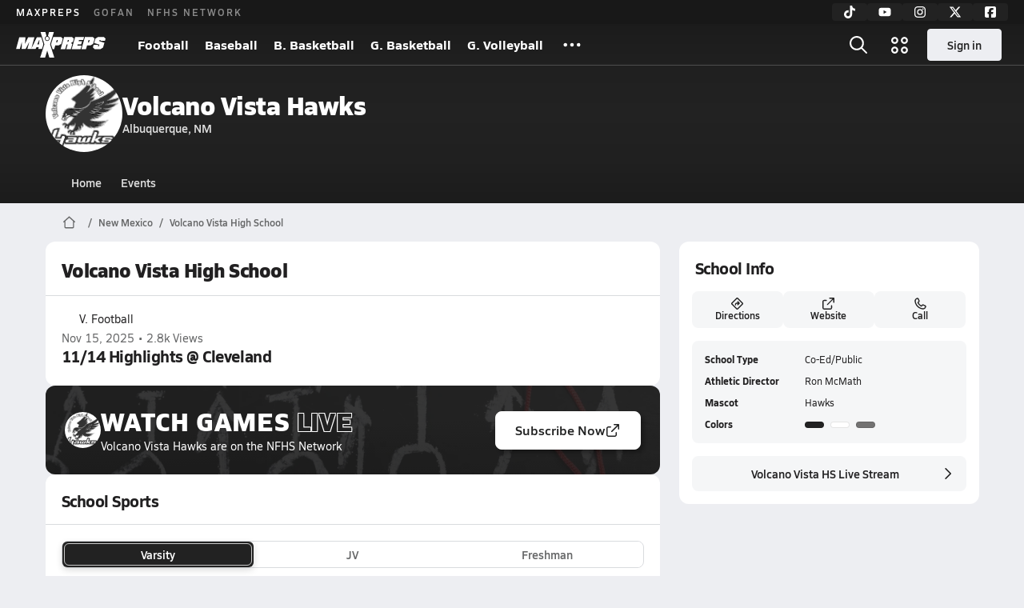

--- FILE ---
content_type: text/html; charset=utf-8
request_url: https://www.maxpreps.com/nm/albuquerque/volcano-vista-hawks/
body_size: 56214
content:
<!DOCTYPE html><html lang="en"><head><meta charSet="utf-8" data-next-head=""/><meta name="viewport" content="width=device-width, initial-scale=1" data-next-head=""/><script src="https://c.amazon-adsystem.com/aax2/apstag.js" async=""></script><script src="https://securepubads.g.doubleclick.net/tag/js/gpt.js" async=""></script><meta name="robots" content="max-image-preview:large" data-next-head=""/><meta name="requestContext" content="{&quot;deviceType&quot;:&quot;desktop&quot;,&quot;appType&quot;:0}" data-next-head=""/><meta name="targeting" content="{&quot;hierarchy&quot;:&quot;school/school-home/school-home&quot;,&quot;tracking&quot;:&quot;school/school-home/school-home&quot;,&quot;section&quot;:&quot;school&quot;,&quot;pagetype&quot;:&quot;school_home&quot;,&quot;state&quot;:&quot;nm&quot;,&quot;gnd&quot;:&quot;co-ed&quot;,&quot;mpschoolid&quot;:&quot;a9df8285-e855-4240-b6f8-e3255018ce45&quot;,&quot;areDisplayAdsEnabled&quot;:true,&quot;env&quot;:&quot;prod&quot;}" data-next-head=""/><link as="image" rel="preload" href="https://image.maxpreps.io/school-mascot/a/9/d/a9df8285-e855-4240-b6f8-e3255018ce45.gif?version=636154195200000000&amp;width=128&amp;height=128&amp;auto=webp&amp;format=pjpg" data-next-head=""/><link rel="canonical" href="https://www.maxpreps.com/nm/albuquerque/volcano-vista-hawks/" data-next-head=""/><title data-next-head="">Volcano Vista
  (Albuquerque, NM) High School Sports - Football, Basketball, Baseball, Softball, Volleyball, and more</title><meta name="description" content="Coverage of Volcano Vista High School  sports including Baseball, Basketball, Cheer, Cross Country, Dance Team, Football, Golf, Soccer, Softball, Swimming, Tennis, Track &amp; Field, Volleyball, and Wrestling." data-next-head=""/><link as="image" rel="preload" href="https://image.maxpreps.io/school-mascot/a/9/d/a9df8285-e855-4240-b6f8-e3255018ce45.gif?version=636154195200000000&amp;width=32&amp;height=32&amp;auto=webp&amp;format=pjpg" data-next-head=""/><link rel="preconnect" href="https://asset.maxpreps.io" crossorigin="anonymous"/><link rel="preconnect" href="https://asset.maxpreps.io"/><link rel="preconnect" href="https://image.maxpreps.io"/><link rel="icon" sizes="180x180" href="https://asset.maxpreps.io/includes/images/icons/xman-white-background-180x180.png"/><link rel="preload" href="https://asset.maxpreps.io/includes/font/siro_regular_macroman/siro-regular-webfont.woff2" as="font" type="font/woff2" crossorigin=""/><link rel="preload" href="https://asset.maxpreps.io/includes/font/siro_semibold_macroman/siro-semibold-webfont.woff2" as="font" type="font/woff2" crossorigin=""/><link rel="preload" href="https://asset.maxpreps.io/includes/font/siro_bold_macroman/siro-bold-webfont.woff2" as="font" type="font/woff2" crossorigin=""/><link rel="preload" href="https://asset.maxpreps.io/includes/font/siro_extrabold_macroman/siro-extrabold-webfont.woff2" as="font" type="font/woff2" crossorigin=""/><style>@font-face{font-family: Siro;src:url(https://asset.maxpreps.io/includes/font/siro_regular_macroman/siro-regular-webfont.woff2) format('woff2'),url(https://asset.maxpreps.io/includes/font/siro_regular_macroman/siro-regular-webfont.woff) format('woff');font-weight:100 499;font-style:normal;font-display:swap;}
@font-face{font-family: Siro;src:url(https://asset.maxpreps.io/includes/font/siro_semibold_macroman/siro-semibold-webfont.woff2) format('woff2'),url(https://asset.maxpreps.io/includes/font/siro_semibold_macroman/siro-semibold-webfont.woff) format('woff');font-weight:500 599;font-style:normal;font-display:swap;}
@font-face{font-family: Siro;src:url(https://asset.maxpreps.io/includes/font/siro_bold_macroman/siro-bold-webfont.woff2) format('woff2'),url(https://asset.maxpreps.io/includes/font/siro_bold_macroman/siro-bold-webfont.woff) format('woff');font-weight:600 799;font-style:normal;font-display:swap;}
@font-face{font-family: Siro;src:url(https://asset.maxpreps.io/includes/font/siro_extrabold_macroman/siro-extrabold-webfont.woff2) format('woff2'),url(https://asset.maxpreps.io/includes/font/siro_extrabold_macroman/siro-extrabold-webfont.woff) format('woff');font-weight:800 900;font-style:normal;font-display:swap;}</style><style id="static-normalize-style">/*! modern-normalize v2.0.0 | MIT License | https://github.com/sindresorhus/modern-normalize */progress,sub,sup{vertical-align:baseline}*,::after,::before{box-sizing:border-box}html{font-family:system-ui,'Segoe UI',Roboto,Helvetica,Arial,sans-serif,'Apple Color Emoji','Segoe UI Emoji';line-height:1.15;-webkit-text-size-adjust:100%;-moz-tab-size:4;tab-size:4}body{margin:0}hr{height:0;color:inherit}abbr[title]{text-decoration:underline dotted}b,strong{font-weight:bolder}code,kbd,pre,samp{font-family:ui-monospace,SFMono-Regular,Consolas,'Liberation Mono',Menlo,monospace;font-size:1em}small{font-size:80%}sub,sup{font-size:75%;line-height:0;position:relative}sub{bottom:-.25em}sup{top:-.5em}table{text-indent:0;border-color:inherit}button,input,optgroup,select,textarea{font-family:inherit;font-size:100%;line-height:1.15;margin:0}button,select{text-transform:none}[type=button],[type=reset],[type=submit],button{-webkit-appearance:button}::-moz-focus-inner{border-style:none;padding:0}:-moz-focusring{outline:ButtonText dotted 1px}:-moz-ui-invalid{box-shadow:none}legend{padding:0}::-webkit-inner-spin-button,::-webkit-outer-spin-button{height:auto}[type=search]{-webkit-appearance:textfield;outline-offset:-2px}::-webkit-search-decoration{-webkit-appearance:none}::-webkit-file-upload-button{-webkit-appearance:button;font:inherit}summary{display:list-item}</style><style id="static-fa-style">.fa-layers,.svg-inline--fa{vertical-align:-.125em;width:var(--fa-width,1.25em);height:1em}.fa-li,.svg-inline--fa.fa-li{inset-inline-start:calc(-1 * var(--fa-li-width,2em))}.fa-layers,.fa-li{text-align:center}.fa-inverse,.fa-layers-counter{color:var(--fa-inverse,#fff)}:host,:root{--fa-font-solid:normal 900 1em/1 "Font Awesome 7 Free";--fa-font-regular:normal 400 1em/1 "Font Awesome 7 Free";--fa-font-light:normal 300 1em/1 "Font Awesome 7 Pro";--fa-font-thin:normal 100 1em/1 "Font Awesome 7 Pro";--fa-font-duotone:normal 900 1em/1 "Font Awesome 7 Duotone";--fa-font-duotone-regular:normal 400 1em/1 "Font Awesome 7 Duotone";--fa-font-duotone-light:normal 300 1em/1 "Font Awesome 7 Duotone";--fa-font-duotone-thin:normal 100 1em/1 "Font Awesome 7 Duotone";--fa-font-brands:normal 400 1em/1 "Font Awesome 7 Brands";--fa-font-sharp-solid:normal 900 1em/1 "Font Awesome 7 Sharp";--fa-font-sharp-regular:normal 400 1em/1 "Font Awesome 7 Sharp";--fa-font-sharp-light:normal 300 1em/1 "Font Awesome 7 Sharp";--fa-font-sharp-thin:normal 100 1em/1 "Font Awesome 7 Sharp";--fa-font-sharp-duotone-solid:normal 900 1em/1 "Font Awesome 7 Sharp Duotone";--fa-font-sharp-duotone-regular:normal 400 1em/1 "Font Awesome 7 Sharp Duotone";--fa-font-sharp-duotone-light:normal 300 1em/1 "Font Awesome 7 Sharp Duotone";--fa-font-sharp-duotone-thin:normal 100 1em/1 "Font Awesome 7 Sharp Duotone";--fa-font-slab-regular:normal 400 1em/1 "Font Awesome 7 Slab";--fa-font-slab-press-regular:normal 400 1em/1 "Font Awesome 7 Slab Press";--fa-font-whiteboard-semibold:normal 600 1em/1 "Font Awesome 7 Whiteboard";--fa-font-thumbprint-light:normal 300 1em/1 "Font Awesome 7 Thumbprint";--fa-font-notdog-solid:normal 900 1em/1 "Font Awesome 7 Notdog";--fa-font-notdog-duo-solid:normal 900 1em/1 "Font Awesome 7 Notdog Duo";--fa-font-etch-solid:normal 900 1em/1 "Font Awesome 7 Etch";--fa-font-jelly-regular:normal 400 1em/1 "Font Awesome 7 Jelly";--fa-font-jelly-fill-regular:normal 400 1em/1 "Font Awesome 7 Jelly Fill";--fa-font-jelly-duo-regular:normal 400 1em/1 "Font Awesome 7 Jelly Duo";--fa-font-chisel-regular:normal 400 1em/1 "Font Awesome 7 Chisel"}.svg-inline--fa{box-sizing:content-box;display:var(--fa-display,inline-block);overflow:visible}.fa-layers,.fa-stack{display:inline-block}.svg-inline--fa.fa-2xs{vertical-align:.1em}.svg-inline--fa.fa-xs{vertical-align:0}.svg-inline--fa.fa-sm{vertical-align:-.0714285714em}.svg-inline--fa.fa-lg{vertical-align:-.2em}.svg-inline--fa.fa-xl{vertical-align:-.25em}.svg-inline--fa.fa-2xl{vertical-align:-.3125em}.fa-pull-left,.fa-pull-start,.svg-inline--fa .fa-pull-start,.svg-inline--fa.fa-pull-left{float:inline-start;margin-inline-end:var(--fa-pull-margin,.3em)}.fa-pull-end,.fa-pull-right,.svg-inline--fa .fa-pull-end,.svg-inline--fa.fa-pull-right{float:inline-end;margin-inline-start:var(--fa-pull-margin,.3em)}.svg-inline--fa.fa-li{width:var(--fa-li-width,2em);inset-block-start:0.25em}.fa-layers-counter,.fa-layers-text{display:inline-block;position:absolute;text-align:center}.fa-layers,.fa-ul>li{position:relative}.fa-layers .svg-inline--fa{inset:0;margin:auto;position:absolute;transform-origin:center center}.fa-layers-text{left:50%;top:50%;transform:translate(-50%,-50%);transform-origin:center center}.fa-layers-counter{background-color:var(--fa-counter-background-color,#ff253a);border-radius:var(--fa-counter-border-radius,1em);box-sizing:border-box;line-height:var(--fa-counter-line-height, 1);max-width:var(--fa-counter-max-width,5em);min-width:var(--fa-counter-min-width,1.5em);overflow:hidden;padding:var(--fa-counter-padding,.25em .5em);right:var(--fa-right,0);text-overflow:ellipsis;top:var(--fa-top,0);transform:scale(var(--fa-counter-scale,.25));transform-origin:top right}.fa-layers-bottom-right{bottom:var(--fa-bottom,0);right:var(--fa-right,0);top:auto;transform:scale(var(--fa-layers-scale,.25));transform-origin:bottom right}.fa-layers-bottom-left,.fa-layers-top-right{transform:scale(var(--fa-layers-scale,.25))}.fa-layers-bottom-left{bottom:var(--fa-bottom,0);left:var(--fa-left,0);right:auto;top:auto;transform-origin:bottom left}.fa-layers-top-right{top:var(--fa-top,0);right:var(--fa-right,0);transform-origin:top right}.fa-layers-top-left{left:var(--fa-left,0);right:auto;top:var(--fa-top,0);transform:scale(var(--fa-layers-scale,.25));transform-origin:top left}.fa-1x{font-size:1em}.fa-2x{font-size:2em}.fa-3x{font-size:3em}.fa-4x{font-size:4em}.fa-5x{font-size:5em}.fa-6x{font-size:6em}.fa-7x{font-size:7em}.fa-8x{font-size:8em}.fa-9x{font-size:9em}.fa-10x{font-size:10em}.fa-2xs{font-size:calc(10 / 16 * 1em);line-height:calc(1 / 10 * 1em);vertical-align:calc((6 / 10 - .375) * 1em)}.fa-xs{font-size:calc(12 / 16 * 1em);line-height:calc(1 / 12 * 1em);vertical-align:calc((6 / 12 - .375) * 1em)}.fa-sm{font-size:calc(14 / 16 * 1em);line-height:calc(1 / 14 * 1em);vertical-align:calc((6 / 14 - .375) * 1em)}.fa-lg{font-size:calc(20 / 16 * 1em);line-height:calc(1 / 20 * 1em);vertical-align:calc((6 / 20 - .375) * 1em)}.fa-xl{font-size:calc(24 / 16 * 1em);line-height:calc(1 / 24 * 1em);vertical-align:calc((6 / 24 - .375) * 1em)}.fa-2xl{font-size:calc(32 / 16 * 1em);line-height:calc(1 / 32 * 1em);vertical-align:calc((6 / 32 - .375) * 1em)}.fa-width-auto{--fa-width:auto}.fa-fw,.fa-width-fixed{--fa-width:1.25em}.fa-ul{list-style-type:none;margin-inline-start:var(--fa-li-margin,2.5em);padding-inline-start:0}.fa-li{position:absolute;width:var(--fa-li-width,2em);line-height:inherit}.fa-border{border-color:var(--fa-border-color,#eee);border-radius:var(--fa-border-radius,.1em);border-style:var(--fa-border-style,solid);border-width:var(--fa-border-width,.0625em);box-sizing:var(--fa-border-box-sizing,content-box);padding:var(--fa-border-padding,.1875em .25em)}.fa-spin{animation-name:fa-spin;animation-delay:var(--fa-animation-delay, 0s);animation-direction:var(--fa-animation-direction,normal);animation-duration:var(--fa-animation-duration, 2s);animation-iteration-count:var(--fa-animation-iteration-count,infinite);animation-timing-function:var(--fa-animation-timing,linear)}@media (prefers-reduced-motion:reduce){.fa-spin{animation:none!important;transition:none!important}}@keyframes fa-spin{0%{transform:rotate(0)}100%{transform:rotate(360deg)}}.fa-rotate-90{transform:rotate(90deg)}.fa-rotate-180{transform:rotate(180deg)}.fa-rotate-270{transform:rotate(270deg)}.fa-flip-horizontal{transform:scale(-1,1)}.fa-flip-vertical{transform:scale(1,-1)}.fa-flip-both,.fa-flip-horizontal.fa-flip-vertical{transform:scale(-1,-1)}.fa-rotate-by{transform:rotate(var(--fa-rotate-angle,0))}.svg-inline--fa .fa-primary{fill:var(--fa-primary-color,currentColor);opacity:var(--fa-primary-opacity, 1)}.svg-inline--fa .fa-secondary,.svg-inline--fa.fa-swap-opacity .fa-primary{opacity:var(--fa-secondary-opacity, .4)}.svg-inline--fa .fa-secondary{fill:var(--fa-secondary-color,currentColor)}.svg-inline--fa.fa-swap-opacity .fa-secondary{opacity:var(--fa-primary-opacity, 1)}.svg-inline--fa mask .fa-primary,.svg-inline--fa mask .fa-secondary{fill:black}.svg-inline--fa.fa-inverse{fill:var(--fa-inverse,#fff)}.fa-stack{height:2em;line-height:2em;position:relative;vertical-align:middle;width:2.5em}.svg-inline--fa.fa-stack-1x{--fa-width:1.25em;height:1em;width:var(--fa-width)}.svg-inline--fa.fa-stack-2x{--fa-width:2.5em;height:2em;width:var(--fa-width)}.fa-stack-1x,.fa-stack-2x{inset:0;margin:auto;position:absolute;z-index:var(--fa-stack-z-index,auto)}</style><style id="static-mp-style">*{margin:0;padding:0;border:0;font:inherit;vertical-align:baseline}html{scroll-behavior:smooth}article,aside,details,figcaption,figure,footer,header,hgroup,menu,nav,section{display:block}body{font-family:Siro,Arial,Helvetica,sans-serif!important;font-variant:normal;font-size:14px;}ol,ul{list-style:none}blockquote,q{quotes:none}blockquote::after,blockquote::before,q::after,q::before{content:'';content:none}table{border-collapse:collapse;border-spacing:0}button{cursor:pointer}a{text-decoration:none}#onetrust-consent-sdk{pointer-events:initial;}.sr-only{position:absolute;width:1px;height:1px;padding:0;margin:-1px;overflow:hidden;clip:rect(0,0,0,0);white-space:nowrap;border-width:0}</style><style id="dynamic-mp-style"> :root { --font-weight-regular:400;--font-weight-semibold:500;--font-weight-bold:700;--font-weight-heavy:800;--line-height-none:1;--line-height-normal:1.3;--line-height-comfy:1.6;--spacing-25:4px;--spacing-50:8px;--spacing-75:12px;--spacing-100:16px;--spacing-125:20px;--spacing-150:24px;--spacing-200:32px;--spacing-250:40px;--spacing-300:48px;--spacing-400:64px;--spacing-600:96px;--spacing-800:128px; accent-color:#E10500; } .heading_500_xbold {font-size:80px;line-height:var(--line-height-normal);font-weight:var(--font-weight-heavy); letter-spacing: -0.03rem; }.heading_300_xbold {font-size:48px;line-height:var(--line-height-normal);font-weight:var(--font-weight-heavy); letter-spacing: -0.03rem; }.heading_200_xbold {font-size:32px;line-height:var(--line-height-normal);font-weight:var(--font-weight-heavy); letter-spacing: -0.03rem; }.heading_150_xbold {font-size:24px;line-height:var(--line-height-normal);font-weight:var(--font-weight-heavy); letter-spacing: -0.03rem; }.heading_125_bold {font-size:20px;line-height:var(--line-height-normal);font-weight:var(--font-weight-bold); letter-spacing: -0.03rem; }.heading_100_bold {font-size:16px;line-height:var(--line-height-normal);font-weight:var(--font-weight-bold); }.heading_90_bold {font-size:14px;line-height:var(--line-height-normal);font-weight:var(--font-weight-bold); }.heading_75_bold {font-size:12px;line-height:var(--line-height-normal);font-weight:var(--font-weight-bold); }.heading_125_semibold {font-size:20px;line-height:var(--line-height-normal);font-weight:var(--font-weight-semibold); letter-spacing: -0.03rem; }.heading_100_semibold {font-size:16px;line-height:var(--line-height-normal);font-weight:var(--font-weight-semibold); }.heading_90_semibold {font-size:14px;line-height:var(--line-height-normal);font-weight:var(--font-weight-semibold); }.heading_75_semibold {font-size:12px;line-height:var(--line-height-normal);font-weight:var(--font-weight-semibold); }.body_110_reg {font-size:18px;line-height:var(--line-height-comfy);font-weight:var(--font-weight-regular); }.body_100_reg {font-size:16px;line-height:var(--line-height-comfy);font-weight:var(--font-weight-regular); }.body_90_reg {font-size:14px;line-height:var(--line-height-comfy);font-weight:var(--font-weight-regular); }.action_100_semibold {font-size:16px;line-height:var(--line-height-normal);font-weight:var(--font-weight-semibold); }.action_90_semibold {font-size:14px;line-height:var(--line-height-normal);font-weight:var(--font-weight-semibold); }.action_75_semibold {font-size:12px;line-height:var(--line-height-normal);font-weight:var(--font-weight-semibold); }.detail_125_reg {font-size:20px;line-height:var(--line-height-normal);font-weight:var(--font-weight-regular); letter-spacing: -0.03rem; }.detail_100_reg {font-size:16px;line-height:var(--line-height-normal);font-weight:var(--font-weight-regular); }.detail_90_reg {font-size:14px;line-height:var(--line-height-normal);font-weight:var(--font-weight-regular); }.detail_75_reg {font-size:12px;line-height:var(--line-height-normal);font-weight:var(--font-weight-regular); }.detail_125_bold {font-size:20px;line-height:var(--line-height-normal);font-weight:var(--font-weight-bold); letter-spacing: -0.03rem; }.detail_100_bold {font-size:16px;line-height:var(--line-height-normal);font-weight:var(--font-weight-bold); }.detail_90_bold {font-size:14px;line-height:var(--line-height-normal);font-weight:var(--font-weight-bold); }.detail_75_bold {font-size:12px;line-height:var(--line-height-normal);font-weight:var(--font-weight-bold); } .card-padding { padding: var(--spacing-125); } .card-padding-x { padding: 0 var(--spacing-125); } .card-margin-y { margin: var(--spacing-100) 0; } body { color: #212021; background-color: #EDEEF2; font-weight:var(--font-weight-regular); line-height:var(--line-height-normal); }</style><link href="https://01.cdn.mediatradecraft.com/maxpreps/main/main.css" rel="stylesheet"/><script id="tealium-init-script">
  var utag_data = utag_data || {};
  utag_data.pageUrl = window.location.href;
</script><script id="ld+json" type="application/ld+json">{"@context":"https://schema.org","@type":"HighSchool","name":"Volcano Vista High School","image":{"@type":"ImageObject","url":"https://image.maxpreps.io/school-mascot/a/9/d/a9df8285-e855-4240-b6f8-e3255018ce45.gif?version=636154195200000000&width=1024&height=1024"},"sameAs":"http://vvhs.aps.edu","url":"https://www.maxpreps.com/nm/albuquerque/volcano-vista-hawks/","address":{"@type":"PostalAddress","name":"Volcano Vista High School","telephone":"(505) 890-0343 x37188","addressCountry":"US","addressLocality":"Albuquerque","addressRegion":"New Mexico","postalCode":"87114","streetAddress":"8100 Rainbow Dr"},"member":[{"@type":"SportsTeam","url":"https://www.maxpreps.com/nm/albuquerque/volcano-vista-hawks/baseball/","sport":"Baseball","gender":"https://schema.org/Male"},{"@type":"SportsTeam","url":"https://www.maxpreps.com/nm/albuquerque/volcano-vista-hawks/golf/spring/","sport":"Golf","gender":"https://schema.org/Male"},{"@type":"SportsTeam","url":"https://www.maxpreps.com/nm/albuquerque/volcano-vista-hawks/tennis/","sport":"Tennis","gender":"https://schema.org/Male"},{"@type":"SportsTeam","url":"https://www.maxpreps.com/nm/albuquerque/volcano-vista-hawks/track-field/","sport":"Track & Field","gender":"https://schema.org/Male"},{"@type":"SportsTeam","url":"https://www.maxpreps.com/nm/albuquerque/volcano-vista-hawks/golf/girls/spring/","sport":"Golf","gender":"https://schema.org/Female"},{"@type":"SportsTeam","url":"https://www.maxpreps.com/nm/albuquerque/volcano-vista-hawks/softball/","sport":"Softball","gender":"https://schema.org/Female"},{"@type":"SportsTeam","url":"https://www.maxpreps.com/nm/albuquerque/volcano-vista-hawks/tennis/girls/spring/","sport":"Tennis","gender":"https://schema.org/Female"},{"@type":"SportsTeam","url":"https://www.maxpreps.com/nm/albuquerque/volcano-vista-hawks/track-field/girls/","sport":"Track & Field","gender":"https://schema.org/Female"},{"@type":"SportsTeam","url":"https://www.maxpreps.com/nm/albuquerque/volcano-vista-hawks/baseball/jv/","sport":"Baseball","gender":"https://schema.org/Male"},{"@type":"SportsTeam","url":"https://www.maxpreps.com/nm/albuquerque/volcano-vista-hawks/tennis/jv/","sport":"Tennis","gender":"https://schema.org/Male"},{"@type":"SportsTeam","url":"https://www.maxpreps.com/nm/albuquerque/volcano-vista-hawks/track-field/jv/","sport":"Track & Field","gender":"https://schema.org/Male"},{"@type":"SportsTeam","url":"https://www.maxpreps.com/nm/albuquerque/volcano-vista-hawks/softball/jv/","sport":"Softball","gender":"https://schema.org/Female"},{"@type":"SportsTeam","url":"https://www.maxpreps.com/nm/albuquerque/volcano-vista-hawks/tennis/girls/jv/spring/","sport":"Tennis","gender":"https://schema.org/Female"},{"@type":"SportsTeam","url":"https://www.maxpreps.com/nm/albuquerque/volcano-vista-hawks/track-field/girls/jv/","sport":"Track & Field","gender":"https://schema.org/Female"},{"@type":"SportsTeam","url":"https://www.maxpreps.com/nm/albuquerque/volcano-vista-hawks/baseball/freshman/","sport":"Baseball","gender":"https://schema.org/Male"},{"@type":"SportsTeam","url":"https://www.maxpreps.com/nm/albuquerque/volcano-vista-hawks/softball/freshman/","sport":"Softball","gender":"https://schema.org/Female"},{"@type":"SportsTeam","url":"https://www.maxpreps.com/nm/albuquerque/volcano-vista-hawks/basketball/","sport":"Basketball","gender":"https://schema.org/Male"},{"@type":"SportsTeam","url":"https://www.maxpreps.com/nm/albuquerque/volcano-vista-hawks/swimming/winter/","sport":"Swimming","gender":"https://schema.org/Male"},{"@type":"SportsTeam","url":"https://www.maxpreps.com/nm/albuquerque/volcano-vista-hawks/wrestling/","sport":"Wrestling","gender":"https://schema.org/Male"},{"@type":"SportsTeam","url":"https://www.maxpreps.com/nm/albuquerque/volcano-vista-hawks/cheer/winter/","sport":"Cheer","gender":"Co-ed"},{"@type":"SportsTeam","url":"https://www.maxpreps.com/nm/albuquerque/volcano-vista-hawks/dance-team/","sport":"Dance Team","gender":"Co-ed"},{"@type":"SportsTeam","url":"https://www.maxpreps.com/nm/albuquerque/volcano-vista-hawks/basketball/girls/","sport":"Basketball","gender":"https://schema.org/Female"},{"@type":"SportsTeam","url":"https://www.maxpreps.com/nm/albuquerque/volcano-vista-hawks/swimming/girls/","sport":"Swimming","gender":"https://schema.org/Female"},{"@type":"SportsTeam","url":"https://www.maxpreps.com/nm/albuquerque/volcano-vista-hawks/wrestling/girls/","sport":"Wrestling","gender":"https://schema.org/Female"},{"@type":"SportsTeam","url":"https://www.maxpreps.com/nm/albuquerque/volcano-vista-hawks/basketball/jv/","sport":"Basketball","gender":"https://schema.org/Male"},{"@type":"SportsTeam","url":"https://www.maxpreps.com/nm/albuquerque/volcano-vista-hawks/soccer/jv/winter/","sport":"Soccer","gender":"https://schema.org/Male"},{"@type":"SportsTeam","url":"https://www.maxpreps.com/nm/albuquerque/volcano-vista-hawks/wrestling/jv/","sport":"Wrestling","gender":"https://schema.org/Male"},{"@type":"SportsTeam","url":"https://www.maxpreps.com/nm/albuquerque/volcano-vista-hawks/cheer/jv/winter/","sport":"Cheer","gender":"Co-ed"},{"@type":"SportsTeam","url":"https://www.maxpreps.com/nm/albuquerque/volcano-vista-hawks/basketball/girls/jv/","sport":"Basketball","gender":"https://schema.org/Female"},{"@type":"SportsTeam","url":"https://www.maxpreps.com/nm/albuquerque/volcano-vista-hawks/wrestling/girls/jv/","sport":"Wrestling","gender":"https://schema.org/Female"},{"@type":"SportsTeam","url":"https://www.maxpreps.com/nm/albuquerque/volcano-vista-hawks/basketball/freshman/","sport":"Basketball","gender":"https://schema.org/Male"},{"@type":"SportsTeam","url":"https://www.maxpreps.com/nm/albuquerque/volcano-vista-hawks/wrestling/freshman/","sport":"Wrestling","gender":"https://schema.org/Male"},{"@type":"SportsTeam","url":"https://www.maxpreps.com/nm/albuquerque/volcano-vista-hawks/cheer/freshman/winter/","sport":"Cheer","gender":"Co-ed"},{"@type":"SportsTeam","url":"https://www.maxpreps.com/nm/albuquerque/volcano-vista-hawks/basketball/girls/freshman/","sport":"Basketball","gender":"https://schema.org/Female"},{"@type":"SportsTeam","url":"https://www.maxpreps.com/nm/albuquerque/volcano-vista-hawks/cross-country/","sport":"Cross Country","gender":"https://schema.org/Male"},{"@type":"SportsTeam","url":"https://www.maxpreps.com/nm/albuquerque/volcano-vista-hawks/football/","sport":"Football","gender":"https://schema.org/Male"},{"@type":"SportsTeam","url":"https://www.maxpreps.com/nm/albuquerque/volcano-vista-hawks/soccer/","sport":"Soccer","gender":"https://schema.org/Male"},{"@type":"SportsTeam","url":"https://www.maxpreps.com/nm/albuquerque/volcano-vista-hawks/cross-country/girls/","sport":"Cross Country","gender":"https://schema.org/Female"},{"@type":"SportsTeam","url":"https://www.maxpreps.com/nm/albuquerque/volcano-vista-hawks/soccer/girls/","sport":"Soccer","gender":"https://schema.org/Female"},{"@type":"SportsTeam","url":"https://www.maxpreps.com/nm/albuquerque/volcano-vista-hawks/volleyball/","sport":"Volleyball","gender":"https://schema.org/Female"},{"@type":"SportsTeam","url":"https://www.maxpreps.com/nm/albuquerque/volcano-vista-hawks/cross-country/jv/","sport":"Cross Country","gender":"https://schema.org/Male"},{"@type":"SportsTeam","url":"https://www.maxpreps.com/nm/albuquerque/volcano-vista-hawks/football/jv/","sport":"Football","gender":"https://schema.org/Male"},{"@type":"SportsTeam","url":"https://www.maxpreps.com/nm/albuquerque/volcano-vista-hawks/cross-country/girls/jv/","sport":"Cross Country","gender":"https://schema.org/Female"},{"@type":"SportsTeam","url":"https://www.maxpreps.com/nm/albuquerque/volcano-vista-hawks/soccer/girls/jv/","sport":"Soccer","gender":"https://schema.org/Female"},{"@type":"SportsTeam","url":"https://www.maxpreps.com/nm/albuquerque/volcano-vista-hawks/volleyball/jv/","sport":"Volleyball","gender":"https://schema.org/Female"},{"@type":"SportsTeam","url":"https://www.maxpreps.com/nm/albuquerque/volcano-vista-hawks/football/freshman/","sport":"Football","gender":"https://schema.org/Male"},{"@type":"SportsTeam","url":"https://www.maxpreps.com/nm/albuquerque/volcano-vista-hawks/soccer/girls/freshman/","sport":"Soccer","gender":"https://schema.org/Female"},{"@type":"SportsTeam","url":"https://www.maxpreps.com/nm/albuquerque/volcano-vista-hawks/volleyball/freshman/","sport":"Volleyball","gender":"https://schema.org/Female"},{"@type":"SportsTeam","url":"https://www.maxpreps.com/nm/albuquerque/volcano-vista-hawks/tennis/girls/freshman/spring/21-22/schedule/","sport":"Tennis","gender":"https://schema.org/Female"}],"telephone":"(505) 890-0343 x37188"}</script><noscript data-n-css=""></noscript><script defer="" noModule="" src="https://asset.maxpreps.io/_next/static/chunks/polyfills-42372ed130431b0a.js"></script><script defer="" src="https://asset.maxpreps.io/_next/static/chunks/3522-f854a2a5e360f7fb.js"></script><script defer="" src="https://asset.maxpreps.io/_next/static/chunks/1669.03eb8cdb82fb7ec7.js"></script><script defer="" src="https://asset.maxpreps.io/_next/static/chunks/6053.aac67dbd197a9929.js"></script><script defer="" src="https://asset.maxpreps.io/_next/static/chunks/3643.7b580506656c145f.js"></script><script defer="" src="https://asset.maxpreps.io/_next/static/chunks/4849.081d2d1b554e7f5e.js"></script><script defer="" src="https://asset.maxpreps.io/_next/static/chunks/5462.95288de28d1519b3.js"></script><script defer="" src="https://asset.maxpreps.io/_next/static/chunks/1791.215fcbdcc0e2dc23.js"></script><script src="https://asset.maxpreps.io/_next/static/chunks/webpack-8bd3b81411ee3ad6.js" defer=""></script><script src="https://asset.maxpreps.io/_next/static/chunks/framework-069670ff8b1597ab.js" defer=""></script><script src="https://asset.maxpreps.io/_next/static/chunks/main-e0b419e2e97bf82b.js" defer=""></script><script src="https://asset.maxpreps.io/_next/static/chunks/pages/_app-b0417b6a7504acef.js" defer=""></script><script src="https://asset.maxpreps.io/_next/static/chunks/1061-9f7a84abb7c76014.js" defer=""></script><script src="https://asset.maxpreps.io/_next/static/chunks/7914-ad66daa1809b238a.js" defer=""></script><script src="https://asset.maxpreps.io/_next/static/chunks/1460-73d504fbe84769d8.js" defer=""></script><script src="https://asset.maxpreps.io/_next/static/chunks/4587-9c3709a0470b8965.js" defer=""></script><script src="https://asset.maxpreps.io/_next/static/chunks/586-c138a7f4a10a92ad.js" defer=""></script><script src="https://asset.maxpreps.io/_next/static/chunks/5436-3ffde779fd4fc1ae.js" defer=""></script><script src="https://asset.maxpreps.io/_next/static/chunks/1767-3cb855acf52171d6.js" defer=""></script><script src="https://asset.maxpreps.io/_next/static/chunks/5209-1e3d8a0e752c1f15.js" defer=""></script><script src="https://asset.maxpreps.io/_next/static/chunks/4667-d03ac32c4b7b09b8.js" defer=""></script><script src="https://asset.maxpreps.io/_next/static/chunks/1347-4177755c83241438.js" defer=""></script><script src="https://asset.maxpreps.io/_next/static/chunks/7397-f2af89cd6249afe8.js" defer=""></script><script src="https://asset.maxpreps.io/_next/static/chunks/4089-26e67c6fcd836552.js" defer=""></script><script src="https://asset.maxpreps.io/_next/static/chunks/7436-a5a8cbb157a1cba7.js" defer=""></script><script src="https://asset.maxpreps.io/_next/static/chunks/3640-51873bcaf11faa23.js" defer=""></script><script src="https://asset.maxpreps.io/_next/static/chunks/9938-0e43eb2e371764fe.js" defer=""></script><script src="https://asset.maxpreps.io/_next/static/chunks/3197-9b2ec46f4d1df765.js" defer=""></script><script src="https://asset.maxpreps.io/_next/static/chunks/8310-8a27e742bab38906.js" defer=""></script><script src="https://asset.maxpreps.io/_next/static/chunks/pages/school-c32c3d57d7cad1e1.js" defer=""></script><script src="https://asset.maxpreps.io/_next/static/1769192072/_buildManifest.js" defer=""></script><script src="https://asset.maxpreps.io/_next/static/1769192072/_ssgManifest.js" defer=""></script><style data-styled="" data-styled-version="6.1.19">.flOeOL{padding-top:var(--spacing-125);color:#212021;border-bottom:1px solid #D9DBDE;padding-bottom:16px;}/*!sc*/
.flOeOL .query-container{container-type:inline-size;z-index:1;position:relative;}/*!sc*/
.flOeOL .top,.flOeOL .bottom{display:flex;align-items:center;gap:var(--spacing-50);}/*!sc*/
.flOeOL .bottom{margin-top:var(--spacing-50);justify-content:space-between;}/*!sc*/
.flOeOL .title{display:inline-block;}/*!sc*/
.flOeOL h1{font-size:24px;line-height:var(--line-height-normal);font-weight:var(--font-weight-heavy);letter-spacing:-0.03rem;}/*!sc*/
@container (inline-size >= 768px){.flOeOL h1{font-size:32px;line-height:var(--line-height-normal);font-weight:var(--font-weight-heavy);letter-spacing:-0.03rem;}}/*!sc*/
.flOeOL h2{font-size:20px;line-height:var(--line-height-normal);font-weight:var(--font-weight-bold);letter-spacing:-0.03rem;}/*!sc*/
@container (inline-size >= 768px){.flOeOL h2{font-size:24px;line-height:var(--line-height-normal);font-weight:var(--font-weight-heavy);letter-spacing:-0.03rem;}}/*!sc*/
.flOeOL .sub-title{margin-top:var(--spacing-50);color:#656667;font-size:14px;line-height:var(--line-height-normal);font-weight:var(--font-weight-regular);}/*!sc*/
.flOeOL .top-right{margin-left:auto;padding-left:var(--spacing-100);}/*!sc*/
.kPDlSk{padding-top:var(--spacing-125);color:#212021;}/*!sc*/
.kPDlSk .query-container{container-type:inline-size;z-index:1;position:relative;}/*!sc*/
.kPDlSk .top,.kPDlSk .bottom{display:flex;align-items:center;gap:var(--spacing-50);}/*!sc*/
.kPDlSk .bottom{margin-top:var(--spacing-50);justify-content:space-between;}/*!sc*/
.kPDlSk .title{display:inline-block;}/*!sc*/
.kPDlSk h1{font-size:24px;line-height:var(--line-height-normal);font-weight:var(--font-weight-heavy);letter-spacing:-0.03rem;}/*!sc*/
@container (inline-size >= 768px){.kPDlSk h1{font-size:32px;line-height:var(--line-height-normal);font-weight:var(--font-weight-heavy);letter-spacing:-0.03rem;}}/*!sc*/
.kPDlSk h2{font-size:20px;line-height:var(--line-height-normal);font-weight:var(--font-weight-bold);letter-spacing:-0.03rem;}/*!sc*/
@container (inline-size >= 768px){.kPDlSk h2{font-size:24px;line-height:var(--line-height-normal);font-weight:var(--font-weight-heavy);letter-spacing:-0.03rem;}}/*!sc*/
.kPDlSk .sub-title{margin-top:var(--spacing-50);color:#656667;font-size:14px;line-height:var(--line-height-normal);font-weight:var(--font-weight-regular);}/*!sc*/
.kPDlSk .top-right{margin-left:auto;padding-left:var(--spacing-100);}/*!sc*/
data-styled.g1[id="sc-bdf29f4-0"]{content:"flOeOL,kPDlSk,"}/*!sc*/
.irUwch{width:100%;border-radius:12px;background-color:#FFFFFF;color:#212021;container-name:card;}/*!sc*/
.iWqCjj{width:100%;border-radius:12px;background-color:#FFFFFF;color:#212021;container-name:card;container-type:inline-size;}/*!sc*/
data-styled.g2[id="sc-d7523cc7-0"]{content:"irUwch,iWqCjj,"}/*!sc*/
.gIXOLo{display:flex;justify-content:center;min-height:50px;margin:var(--spacing-50) 0;}/*!sc*/
@container (inline-size >= 768px){.gIXOLo{margin:var(--spacing-100) 0;}}/*!sc*/
.idmAia{display:flex;justify-content:center;min-height:250px;min-width:300px;margin:var(--spacing-50) 0;}/*!sc*/
@container (inline-size >= 768px){.idmAia{margin:var(--spacing-100) 0;}}/*!sc*/
.eYivQL{display:flex;justify-content:center;margin:var(--spacing-50) 0;}/*!sc*/
@container (inline-size >= 768px){.eYivQL{margin:var(--spacing-100) 0;}}/*!sc*/
data-styled.g3[id="sc-b77c7e06-0"]{content:"gIXOLo,idmAia,eYivQL,"}/*!sc*/
:root{--themeNavLight:#222222;}/*!sc*/
data-styled.g4[id="sc-global-giBVFz1"]{content:"sc-global-giBVFz1,"}/*!sc*/
.gafThl{display:inline-flex;width:16px;height:16px;}/*!sc*/
.gafThl .icon-placeholder,.gafThl .x-mi{width:16px;height:16px;}/*!sc*/
.klEezt{display:inline-flex;}/*!sc*/
.gNWEjt{display:inline-flex;width:24px;height:24px;}/*!sc*/
.gNWEjt .icon-placeholder,.gNWEjt .x-mi{width:24px;height:24px;}/*!sc*/
.gXuzkV{display:inline-flex;width:22px;height:22px;}/*!sc*/
.gXuzkV .icon-placeholder,.gXuzkV .x-mi{width:22px;height:22px;}/*!sc*/
.jTgWYF{display:inline-flex;width:20px;height:20px;}/*!sc*/
.jTgWYF .icon-placeholder,.jTgWYF .x-mi{width:20px;height:20px;}/*!sc*/
.klzCPZ{display:inline-flex;width:14px;height:14px;}/*!sc*/
.klzCPZ .icon-placeholder,.klzCPZ .x-mi{width:14px;height:14px;}/*!sc*/
.klmvnt{display:inline-flex;width:18px;height:18px;}/*!sc*/
.klmvnt .icon-placeholder,.klmvnt .x-mi{width:18px;height:18px;}/*!sc*/
.hklWUV{display:inline-flex;width:15px;height:15px;}/*!sc*/
.hklWUV .icon-placeholder,.hklWUV .x-mi{width:15px;height:15px;}/*!sc*/
.hvxFhR{display:inline-flex;width:42px;height:20px;}/*!sc*/
.hvxFhR .icon-placeholder,.hvxFhR .x-mi{width:42px;height:20px;}/*!sc*/
data-styled.g6[id="sc-50941e4e-0"]{content:"gafThl,klEezt,gNWEjt,gXuzkV,jTgWYF,klzCPZ,klmvnt,hklWUV,hvxFhR,"}/*!sc*/
.gJYGCG{appearance:none;cursor:pointer;}/*!sc*/
data-styled.g7[id="sc-e3226096-0"]{content:"gJYGCG,"}/*!sc*/
.hlDeFQ{appearance:none;background-color:transparent;cursor:pointer;color:var(--data-color);}/*!sc*/
.hlDeFQ:hover{color:var(--data-hover-color);}/*!sc*/
.hlDeFQ:active{color:#A6A9AD;}/*!sc*/
.ljRkqy{appearance:none;background-color:transparent;cursor:pointer;color:var(--data-color);}/*!sc*/
.ljRkqy:hover{color:var(--data-hover-color);text-decoration:underline;}/*!sc*/
.ljRkqy:active{color:#A6A9AD;}/*!sc*/
data-styled.g8[id="sc-63c3c392-0"]{content:"hlDeFQ,ljRkqy,"}/*!sc*/
.cAEaZy{appearance:none;background-color:transparent;cursor:pointer;color:var(--data-color);}/*!sc*/
.cAEaZy:hover{color:var(--data-hover-color);}/*!sc*/
.cAEaZy:active{color:#A6A9AD;}/*!sc*/
.gXTzQI{appearance:none;background-color:transparent;cursor:pointer;color:var(--data-color);text-decoration:underline;}/*!sc*/
.gXTzQI:hover{color:var(--data-hover-color);}/*!sc*/
.gXTzQI:active{color:#A6A9AD;}/*!sc*/
.ctOOgc{appearance:none;background-color:transparent;cursor:pointer;color:var(--data-color);}/*!sc*/
.ctOOgc:hover{color:var(--data-hover-color);text-decoration:underline;}/*!sc*/
.ctOOgc:active{color:#A6A9AD;}/*!sc*/
data-styled.g10[id="sc-63c3c392-2"]{content:"cAEaZy,gXTzQI,ctOOgc,"}/*!sc*/
.bEAjst{font-size:12px;line-height:var(--line-height-normal);font-weight:var(--font-weight-semibold);display:flex;align-items:stretch;justify-content:center;margin:8px 0 0;min-height:32px;}/*!sc*/
.bEAjst .mobile-portal{position:relative;}/*!sc*/
data-styled.g12[id="sc-8097d908-1"]{content:"bEAjst,"}/*!sc*/
.ggUtfm{margin:0 auto;display:flex;align-items:stretch;flex-flow:row nowrap;overflow:auto;width:100%;z-index:1;position:relative;}/*!sc*/
@media (min-width: 1280px){.ggUtfm{max-width:1155px;}}/*!sc*/
.ggUtfm>li{display:flex;align-items:center;}/*!sc*/
.ggUtfm>li::before{content:'/';color:#656667;}/*!sc*/
.ggUtfm>li:first-child::before{content:'';}/*!sc*/
.ggUtfm a,.ggUtfm span{padding:0 8px;color:#656667;white-space:nowrap;display:flex;align-items:center;line-height:32px;}/*!sc*/
.ggUtfm .x-mi{display:block;height:32px;}/*!sc*/
data-styled.g13[id="sc-8097d908-2"]{content:"ggUtfm,"}/*!sc*/
.bbnnmO{display:flex;justify-content:center;row-gap:var(--spacing-50);flex-wrap:wrap;color:#FFFFFF;white-space:nowrap;text-transform:uppercase;font-size:14px;line-height:var(--line-height-normal);font-weight:var(--font-weight-semibold);}/*!sc*/
.bbnnmO::after,.bbnnmO::before{content:'';width:100%;order:1;display:block;}/*!sc*/
.bbnnmO .item:nth-child(2n)::before{content:'|';margin:0 var(--spacing-50);}/*!sc*/
.bbnnmO .item:nth-child(n + 3){order:1;}/*!sc*/
.bbnnmO .item:nth-child(n + 5){order:2;}/*!sc*/
.bbnnmO .item.full-row{flex:0 0 100%;}/*!sc*/
.bbnnmO .item.full-row::before{content:'';margin:0;}/*!sc*/
@media only screen and (min-width:1120px){.bbnnmO::before{content:none;}.bbnnmO .item:nth-child(n){order:initial;flex:initial;}.bbnnmO .item:nth-child(n)::before{content:'';margin:0;}.bbnnmO .item:nth-child(n + 2)::before{content:'|';margin:0 var(--spacing-50);}}/*!sc*/
data-styled.g15[id="sc-8efd2304-0"]{content:"bbnnmO,"}/*!sc*/
.kdrrYu{content-visibility:auto;contain-intrinsic-size:clamp(400px, calc(100vh - 100px), 540px);position:relative;padding:72px 50px 50px 50px;height:clamp(400px, calc(100vh - 100px), 540px);box-sizing:border-box;background:var(--themeNavLight,#E10500);display:flex;justify-content:space-between;align-items:center;flex-flow:column nowrap;text-align:center;color:#FFFFFF;}/*!sc*/
.kdrrYu a{color:#FFFFFF;text-decoration:none;}/*!sc*/
.kdrrYu a:hover{color:#FFFFFF;opacity:0.6;}/*!sc*/
.kdrrYu .legalese{-webkit-font-smoothing:antialiased;font-size:12px;line-height:var(--line-height-normal);font-weight:var(--font-weight-regular);}/*!sc*/
.kdrrYu .legalese .copyright{color:#FFFFFF;margin:0 0 8px;}/*!sc*/
.kdrrYu .mp-logo>img{width:175px;height:50px;display:block;}/*!sc*/
.kdrrYu .mp-logo>img:hover{opacity:0.6;}/*!sc*/
.kdrrYu .play-on-logo{display:inline-block;width:150px;height:54px;margin-left:-26px;}/*!sc*/
.kdrrYu .social{display:flex;gap:20px;justify-content:center;flex-wrap:nowrap;color:#FFFFFF;}/*!sc*/
@media only screen and (min-width:480px){.kdrrYu .social{gap:40px;}.kdrrYu .social>a span,.kdrrYu .social>a svg{width:32px;height:32px;}}/*!sc*/
data-styled.g16[id="sc-8efd2304-1"]{content:"kdrrYu,"}/*!sc*/
.hJMwVl{position:relative;}/*!sc*/
.hJMwVl.hide{display:none;}/*!sc*/
@media (max-width:768px) and (orientation:landscape){.hJMwVl.sticky-disabled-on-mobile-landscape{position:relative!important;}}/*!sc*/
data-styled.g17[id="sc-2ee61eea-0"]{content:"hJMwVl,"}/*!sc*/
.SWIvx{font-size:14px;line-height:var(--line-height-normal);font-weight:var(--font-weight-semibold);display:inline-flex;align-items:center;justify-content:center;gap:var(--spacing-50);border-radius:8px;white-space:nowrap;height:32px;width:unset;padding:0 var(--spacing-75);font-size:14px;line-height:var(--line-height-normal);font-weight:var(--font-weight-semibold);color:#212021;background-color:#EDEEF2;border:1px solid #EDEEF2;}/*!sc*/
.SWIvx:is(:hover,:focus){color:#212021;background-color:#D9DBDE;border-color:#D9DBDE;}/*!sc*/
.SWIvx:is(.disabled,:disabled){pointer-events:none;cursor:not-allowed;}/*!sc*/
.hjQieI{font-size:14px;line-height:var(--line-height-normal);font-weight:var(--font-weight-semibold);display:inline-flex;align-items:center;justify-content:center;gap:var(--spacing-50);border-radius:32px;white-space:nowrap;height:32px;width:32px;padding:0 var(--spacing-75);font-size:14px;line-height:var(--line-height-normal);font-weight:var(--font-weight-semibold);color:#212021;background-color:#EDEEF2;border:1px solid #EDEEF2;}/*!sc*/
.hjQieI:is(:hover,:focus){color:#212021;background-color:#D9DBDE;border-color:#D9DBDE;}/*!sc*/
.hjQieI:is(.disabled,:disabled){pointer-events:none;cursor:not-allowed;}/*!sc*/
.cgeaRM{font-size:14px;line-height:var(--line-height-normal);font-weight:var(--font-weight-semibold);display:inline-flex;align-items:center;justify-content:center;gap:var(--spacing-50);border-radius:8px;white-space:nowrap;height:48px;width:unset;padding:0 var(--spacing-150);font-size:16px;line-height:var(--line-height-normal);font-weight:var(--font-weight-semibold);color:#202121;background-color:#FFFFFF;border:1px solid #FFFFFF;}/*!sc*/
.cgeaRM:is(:hover,:focus){color:#202121;background-color:rgba(255,255,255,.75);border-color:rgba(255,255,255,.75);}/*!sc*/
.cgeaRM:is(.disabled,:disabled){pointer-events:none;cursor:not-allowed;}/*!sc*/
data-styled.g19[id="sc-a5c4254-0"]{content:"SWIvx,hjQieI,cgeaRM,"}/*!sc*/
#nprogress{pointer-events:none;}/*!sc*/
#nprogress .bar{position:fixed;z-index:1031;top:0;left:0;right:0;height:3px;background:#004ACE;}/*!sc*/
#nprogress .peg{display:block;position:absolute;right:0px;width:100px;height:100%;box-shadow:0 0 10px #004ACE,0 0 5px #004ACE;opacity:1;transform:rotate(3deg) translate(0px,-4px);}/*!sc*/
#nprogress .spinner{display:block;position:fixed;z-index:1031;top:15px;right:15px;}/*!sc*/
#nprogress .spinner-icon{width:18px;height:18px;box-sizing:border-box;border:solid 2px transparent;border-top-color:#004ACE;border-left-color:#004ACE;border-radius:50%;animation:nprogress-spinner 400ms linear infinite;}/*!sc*/
.nprogress-custom-parent{overflow:hidden;position:relative;}/*!sc*/
.nprogress-custom-parent #nprogress .spinner,.nprogress-custom-parent #nprogress .bar{position:absolute;}/*!sc*/
@keyframes nprogress-spinner{0%{transform:rotate(0deg);}100%{transform:rotate(360deg);}}/*!sc*/
data-styled.g20[id="sc-global-fPTlvi1"]{content:"sc-global-fPTlvi1,"}/*!sc*/
.SBVau{width:100%;margin:8px 0;display:grid;justify-content:center;gap:24px;grid-template-columns:100%;}/*!sc*/
.SBVau .footer-ad-container .sc-b77c7e06-0{margin-top:0;}/*!sc*/
@media (min-width: 768px){.SBVau{grid-template-columns:768px;}}/*!sc*/
@media (min-width: 1280px){.SBVau{grid-template-columns:768px 375px;}}/*!sc*/
data-styled.g21[id="sc-7c1d330c-0"]{content:"SBVau,"}/*!sc*/
.epHkPk{display:flex;flex-direction:column;justify-content:flex-start;align-items:center;background-color:#EDEEF2;}/*!sc*/
data-styled.g22[id="sc-7c1d330c-1"]{content:"epHkPk,"}/*!sc*/
.bCnnmz{margin-left:auto;display:flex;align-items:stretch;}/*!sc*/
data-styled.g60[id="sc-49b7d96b-0"]{content:"bCnnmz,"}/*!sc*/
.judhBq{display:flex;align-items:center;gap:10px;margin:0 0 0 10px;}/*!sc*/
data-styled.g61[id="sc-49b7d96b-1"]{content:"judhBq,"}/*!sc*/
.dSbQiK{min-width:52px;position:relative;display:flex;align-items:center;justify-content:center;}/*!sc*/
.dSbQiK>button,.dSbQiK>a{display:flex;align-items:center;justify-content:center;height:52px;width:100%;padding:0 10px;white-space:nowrap;color:#FFFFFF;background:transparent;}/*!sc*/
.dSbQiK>div{display:none;}/*!sc*/
.dSbQiK:hover{background-color:rgba(0,0,0,.1);}/*!sc*/
.dSbQiK:hover>div{display:initial;}/*!sc*/
.dSbQiK .notification{position:absolute;top:var(--spacing-50);right:var(--spacing-50);}/*!sc*/
.dSbQiK .notification .flash{opacity:1;animation:flashAnimation 2s infinite;animation-delay:0.8s;}/*!sc*/
@keyframes flashAnimation{0%,49.9%,100%{opacity:1;}50%,99.9%{opacity:0;}}/*!sc*/
data-styled.g62[id="sc-49b7d96b-2"]{content:"dSbQiK,"}/*!sc*/
.koaFYu{display:flex;align-items:center;margin:0 var(--spacing-50);}/*!sc*/
.koaFYu .sc-a5c4254-0{height:40px;border-radius:4px;padding:0 var(--spacing-150);}/*!sc*/
.koaFYu .sc-a5c4254-0.sign-in,.koaFYu .sc-a5c4254-0.claim:hover{color:#222222;}/*!sc*/
data-styled.g63[id="sc-49b7d96b-3"]{content:"koaFYu,"}/*!sc*/
.fttSdC{position:relative;display:flex;align-items:center;width:100%;height:52px;color:#FFFFFF;}/*!sc*/
@media (min-width: 1024px){.fttSdC{padding-right:var(--spacing-125);}}/*!sc*/
.fttSdC .logo{margin:0 var(--spacing-100);}/*!sc*/
.fttSdC .logo>span{display:flex;}/*!sc*/
.fttSdC .logo svg{width:90px;height:auto;aspect-ratio:119/34;}/*!sc*/
@media (min-width: 1024px){.fttSdC .logo{margin:0 var(--spacing-125);}.fttSdC .logo svg{width:112px;}}/*!sc*/
.fttSdC::before,.fttSdC::after{content:'';position:absolute;z-index:-1;bottom:0;left:0;right:0;}/*!sc*/
.fttSdC::before{top:0;background:#222222 linear-gradient( to bottom,rgba(0,0,0,0.1825) 0%,rgba(0,0,0,0.055) 100% );}/*!sc*/
.fttSdC::after{border-bottom:1px solid rgba(255,255,255,.2);}/*!sc*/
.fttSdC:has(.sc-49b7d96b-2:hover) .sc-49b7d96b-2>button,.fttSdC:has(.sc-49b7d96b-2:hover) .sc-49b7d96b-2>a,.fttSdC:has(.sc-49b7d96b-2:hover) .sc-49b7d96b-2 svg{color:rgba(255,255,255,.85);stroke:rgba(255,255,255,.85);}/*!sc*/
.fttSdC:has(.sc-49b7d96b-2:hover) .sc-49b7d96b-2:hover>button,.fttSdC:has(.sc-49b7d96b-2:hover) .sc-49b7d96b-2:hover>a,.fttSdC:has(.sc-49b7d96b-2:hover) .sc-49b7d96b-2:hover svg{color:#FFFFFF;stroke:#FFFFFF;}/*!sc*/
data-styled.g64[id="sc-49b7d96b-4"]{content:"fttSdC,"}/*!sc*/
.bFmxAT{cursor:initial;position:absolute;z-index:100;top:100%;color:#212021;background-color:#FFFFFF;border:#222222;border-radius:12px;box-shadow:0 23px 73px -12px rgba(0,0,0,.4);padding:8px 0;left:-20px;}/*!sc*/
.bFmxAT[data-direction='right']{right:-10px;left:auto;}/*!sc*/
.bFmxAT>.x-mi-wrapper{position:absolute;bottom:100%;height:16px;pointer-events:none;left:25px;}/*!sc*/
.bFmxAT[data-direction='right']>.x-mi-wrapper{left:auto;right:30px;}/*!sc*/
data-styled.g65[id="sc-e492bb03-0"]{content:"bFmxAT,"}/*!sc*/
.fIrDyf{display:block;border-radius:4px;width:65px;height:65px;}/*!sc*/
.jBa-DUb{display:block;border-radius:50%;width:96px;height:96px;}/*!sc*/
.eTZUgr{display:block;border-radius:50%;width:45px;height:45px;}/*!sc*/
.dtWvWj{display:block;border-radius:0;width:600px;}/*!sc*/
.gTmPKz{display:block;border-radius:8px;width:100%;height:100%;}/*!sc*/
.llgEeq{display:block;border-radius:10px;width:100%;height:100%;}/*!sc*/
.dnfJAf{display:block;border-radius:var(--spacing-50);width:156px;height:156px;max-width:max-content;max-height:max-content;}/*!sc*/
.criJgb{display:block;border-radius:50%;width:24px;height:24px;}/*!sc*/
.iKYwDL{display:block;border-radius:50%;width:20px;height:20px;}/*!sc*/
.fqbvjf{display:block;border-radius:50%;width:64px;height:64px;}/*!sc*/
data-styled.g66[id="sc-f45e36aa-0"]{content:"fIrDyf,jBa-DUb,eTZUgr,dtWvWj,gTmPKz,llgEeq,dnfJAf,criJgb,iKYwDL,fqbvjf,"}/*!sc*/
.fPaOoJ{padding:0 20px;text-align:left;min-width:324px;}/*!sc*/
.fPaOoJ>li:not(:last-child){border-bottom:1px solid #D9DBDE;}/*!sc*/
.fPaOoJ>li >a{padding:16px 0;display:grid;grid-template-columns:min-content auto;grid-gap:16px;}/*!sc*/
.fPaOoJ>li >a:not(:hover) div+p{color:#656667;}/*!sc*/
data-styled.g67[id="sc-9bfabda6-0"]{content:"fPaOoJ,"}/*!sc*/
.iKDzCD{text-transform:uppercase;letter-spacing:1.15px;color:#656667;text-align:left;padding:8px 20px;}/*!sc*/
data-styled.g68[id="sc-9bfabda6-1"]{content:"iKDzCD,"}/*!sc*/
.hiCZAN>li>a{display:block;padding:8px 10px;margin:0 10px;white-space:nowrap;}/*!sc*/
.hiCZAN>li>a:hover{background-color:#E10500;color:#FFFFFF;border-radius:8px;margin:0 10px;}/*!sc*/
.hiCZAN>li.header{padding:var(--spacing-50) var(--spacing-125);}/*!sc*/
data-styled.g70[id="sc-56d4c3fa-0"]{content:"hiCZAN,"}/*!sc*/
.dcftnp>header{display:flex;justify-content:space-between;padding:8px 20px 16px 20px;white-space:nowrap;}/*!sc*/
.dcftnp>header h3{color:#656667;}/*!sc*/
.dcftnp>header .all-sports{margin-left:24px;}/*!sc*/
.dcftnp>.lists{display:grid;grid-template-columns:50% 50%;}/*!sc*/
.dcftnp ul:first-child{border-right:1px solid #D9DBDE;}/*!sc*/
data-styled.g71[id="sc-f9ad640f-0"]{content:"dcftnp,"}/*!sc*/
.jKEpPK{display:none;align-items:center;justify-content:space-between;height:30px;padding:var(--spacing-25) var(--spacing-125);background-color:#181818;color:#FFFFFF;}/*!sc*/
@media (min-width: 1024px){.jKEpPK{display:flex;}}/*!sc*/
.jKEpPK .network{display:flex;letter-spacing:2px;}/*!sc*/
.jKEpPK .network li{margin-right:var(--spacing-100);}/*!sc*/
.jKEpPK .network li a:hover{color:#FFFFFF;}/*!sc*/
.jKEpPK .social{display:flex;gap:var(--spacing-25);}/*!sc*/
.jKEpPK .social>li>a{display:flex;align-items:center;justify-content:center;height:22px;width:44px;}/*!sc*/
.jKEpPK .social a{background-color:#222222;border-radius:var(--spacing-25);}/*!sc*/
.jKEpPK .social a:hover{opacity:0.9;}/*!sc*/
data-styled.g73[id="sc-4ce285c4-0"]{content:"jKEpPK,"}/*!sc*/
.xoODX{font-size:14px;line-height:var(--line-height-comfy);font-weight:var(--font-weight-regular);display:flex;flex-direction:column;}/*!sc*/
.xoODX ul{display:contents;}/*!sc*/
.xoODX a{font-size:14px;line-height:var(--line-height-normal);font-weight:var(--font-weight-semibold);}/*!sc*/
.xoODX.card{align-content:stretch;gap:var(--spacing-75);padding:var(--spacing-75) var(--spacing-100);border-radius:var(--spacing-50);background-color:#F5F6F7;}/*!sc*/
.xoODX.card li{display:contents;}/*!sc*/
.xoODX.card a{display:grid;align-items:center;gap:var(--spacing-100);grid-template-columns:min-content 1fr min-content;}/*!sc*/
.xoODX.inline{flex-direction:column;align-items:center;gap:var(--spacing-50);margin:var(--spacing-50) auto;}/*!sc*/
.xoODX.inline a{text-decoration:underline;color:#FFFFFF;}/*!sc*/
.xoODX.inline a:hover{color:#FFFFFF;opacity:0.6;}/*!sc*/
@media (min-width: 768px){.xoODX.inline{flex-direction:row;}.xoODX.inline li:not(:first-child)::before{content:'|';margin-right:var(--spacing-50);}}/*!sc*/
data-styled.g76[id="sc-38e9309-0"]{content:"xoODX,"}/*!sc*/
.fCeDkq{background:#181818;padding:var(--spacing-250) var(--spacing-125);color:#FFFFFF;z-index:1;position:relative;display:flex;align-items:center;text-align:center;flex-direction:column;gap:var(--spacing-25);}/*!sc*/
.fCeDkq .photo-or-initial{margin:0 auto var(--spacing-75);}/*!sc*/
data-styled.g77[id="sc-6f3f973a-0"]{content:"fCeDkq,"}/*!sc*/
.evwxVC{max-width:1167px;margin:auto;}/*!sc*/
data-styled.g79[id="sc-d3404376-0"]{content:"evwxVC,"}/*!sc*/
.goOMtD{position:absolute;top:0;bottom:0;left:0;right:0;pointer-events:none;background:linear-gradient( 180deg,rgba(0,0,0,0.056462) 0%,rgba(0,0,0,0) 42.55%,rgba(0,0,0,0) 57.36%,rgba(0,0,0,0.05645) 100% );}/*!sc*/
data-styled.g80[id="sc-1683669b-0"]{content:"goOMtD,"}/*!sc*/
.dBejBl{display:flex;align-items:center;gap:var(--spacing-25);white-space:nowrap;font-size:12px;line-height:var(--line-height-normal);font-weight:var(--font-weight-semibold);}/*!sc*/
@media (min-width: 768px){.dBejBl{font-size:14px;line-height:var(--line-height-normal);font-weight:var(--font-weight-semibold);}}/*!sc*/
.dBejBl>div:not(:last-child)::after{content:'|';margin:0 var(--spacing-50);color:rgba(255,255,255,.2);}/*!sc*/
.dBejBl .primary{color:#FFFFFF;}/*!sc*/
.dBejBl .secondary{color:rgba(255,255,255,.75);}/*!sc*/
data-styled.g86[id="sc-7cdd6a26-0"]{content:"dBejBl,"}/*!sc*/
.hPCIdJ{position:relative;background-color:#222222;}/*!sc*/
.hPCIdJ .gradient{pointer-events:none;position:absolute;top:0;bottom:0;left:0;right:0;background:linear-gradient( 180deg,rgba(0,0,0,0.055) 0%,rgba(0,0,0,0.1825) 100% );}/*!sc*/
.stuck .hPCIdJ{box-shadow:0 var(--spacing-50) var(--spacing-50) 0 rgba(0,0,0,.1);}/*!sc*/
.hPCIdJ .container{height:50px;max-width:1440px;margin-left:var(--spacing-100);display:grid;grid-template-columns:min-content auto;white-space:nowrap;overflow-x:auto;overflow-y:visible;scrollbar-width:none;}/*!sc*/
@media (min-width: 1024px){.hPCIdJ .container{margin-left:var(--spacing-125);height:52px;}}/*!sc*/
.hPCIdJ .container::-webkit-scrollbar{display:none;}/*!sc*/
.hPCIdJ .links{display:flex;height:100%;}/*!sc*/
.hPCIdJ .links>li{height:100%;}/*!sc*/
.hPCIdJ .links>li>div{height:100%;display:flex;flex-flow:column;flex-wrap:nowrap;}/*!sc*/
.hPCIdJ .links>li>div>div:first-child{flex:1 1 100%;}/*!sc*/
.hPCIdJ .links .link{height:100%;display:flex;align-items:center;cursor:pointer;position:relative;color:rgba(255,255,255,.85);background:none;padding:0 var(--spacing-75);font-size:14px;line-height:var(--line-height-normal);font-weight:var(--font-weight-semibold);}/*!sc*/
.hPCIdJ .links .link .x-mi{margin-left:6px;}/*!sc*/
.hPCIdJ .links>li:is(.active,:hover) .link{color:#FFFFFF;}/*!sc*/
.hPCIdJ .links>li:hover .link{color:#FFFFFF;}/*!sc*/
.hPCIdJ .links>li .link::after{content:'';position:absolute;left:0;bottom:0;height:4px;width:100%;}/*!sc*/
.hPCIdJ .links>li:is(.active,.link) .link::after{background-color:#FFFFFF;}/*!sc*/
.hPCIdJ .left-content{position:relative;display:flex;align-items:center;margin-right:var(--spacing-50);}/*!sc*/
.hPCIdJ .shadow{position:absolute;background:linear-gradient( 90deg,rgba(255,255,255,0) 0%,rgba(0,0,0,.2) 100% );top:0;right:0;height:100%;width:25px;z-index:1;pointer-events:none;}/*!sc*/
@media (min-width: 768px){.hPCIdJ .shadow{display:none;}}/*!sc*/
.hPCIdJ .shadow.shadow-left{background:linear-gradient( 90deg,rgba(0,0,0,.2) 0%,rgba(255,255,255,0) 100% );left:0;right:auto;}/*!sc*/
data-styled.g89[id="sc-65d3933b-0"]{content:"hPCIdJ,"}/*!sc*/
.gEmePW{display:flex;flex-direction:column;gap:var(--spacing-50);}/*!sc*/
.gEmePW >.sc-b77c7e06-0{margin:0;}/*!sc*/
@media (min-width: 768px){.gEmePW{gap:var(--spacing-75);}}/*!sc*/
@media (min-width: 1280px){.gEmePW{gap:var(--spacing-100);}.gEmePW >.sc-b77c7e06-0{margin:0;}}/*!sc*/
.cYLNnp{display:flex;flex-direction:column;gap:var(--spacing-50);}/*!sc*/
.cYLNnp >.sc-b77c7e06-0{margin:0;}/*!sc*/
@media (min-width: 768px){.cYLNnp{gap:var(--spacing-50);}}/*!sc*/
@media (min-width: 1280px){.cYLNnp{gap:var(--spacing-100);}.cYLNnp >.sc-b77c7e06-0{margin:0;}}/*!sc*/
data-styled.g210[id="sc-51fdaa7e-0"]{content:"gEmePW,cYLNnp,"}/*!sc*/
.kjzIKc .float-wrapper .close-btn{display:none;}/*!sc*/
@media (min-width: 1280px){.kjzIKc.is-floating .float-wrapper{position:fixed;z-index:23;bottom:95px;right:95px;height:min-content;width:300px;}.kjzIKc.is-floating .float-wrapper .close-btn{display:flex;z-index:5;position:absolute;top:-30px;right:0;}.kjzIKc.is-floating .float-wrapper>div,.kjzIKc.is-floating .float-wrapper>*>div{border-radius:12px;overflow:hidden;}}/*!sc*/
data-styled.g262[id="sc-e912028c-0"]{content:"kjzIKc,"}/*!sc*/
.buiGMW{display:flex;align-items:center;flex-wrap:wrap;font-size:12px;line-height:var(--line-height-normal);font-weight:var(--font-weight-regular);}/*!sc*/
@media (min-width: 768px){.buiGMW{font-size:14px;line-height:var(--line-height-normal);font-weight:var(--font-weight-regular);}}/*!sc*/
.buiGMW a{display:flex;align-items:center;}/*!sc*/
.buiGMW img{margin-right:var(--spacing-50);}/*!sc*/
.buiGMW .separator{margin:0 var(--spacing-25);color:#656667;}/*!sc*/
.buiGMW .writer{color:#212021;white-space:nowrap;font-size:12px;line-height:var(--line-height-normal);font-weight:var(--font-weight-semibold);}/*!sc*/
@media (min-width: 768px){.buiGMW .writer{font-size:14px;line-height:var(--line-height-normal);font-weight:var(--font-weight-semibold);}}/*!sc*/
.buiGMW .writer:hover{text-decoration:underline;}/*!sc*/
.buiGMW .date{color:#656667;white-space:nowrap;overflow:hidden;}/*!sc*/
data-styled.g267[id="sc-aa85ff26-0"]{content:"buiGMW,"}/*!sc*/
.jKwtuw{display:grid;gap:var(--spacing-100);grid-template-columns:auto 88px;}/*!sc*/
@media (min-width: 768px){.jKwtuw{grid-template-columns:auto 156px;}}/*!sc*/
.jKwtuw .title{font-size:14px;line-height:var(--line-height-normal);font-weight:var(--font-weight-bold);margin-top:var(--spacing-50);color:#212021;}/*!sc*/
@media (min-width: 768px){.jKwtuw .title{font-size:20px;line-height:var(--line-height-normal);font-weight:var(--font-weight-bold);letter-spacing:-0.03rem;}}/*!sc*/
.jKwtuw .description{font-size:16px;line-height:var(--line-height-comfy);font-weight:var(--font-weight-regular);color:#656667;margin-top:var(--spacing-50);}/*!sc*/
.jKwtuw .sport{font-size:14px;line-height:var(--line-height-normal);font-weight:var(--font-weight-semibold);color:#656667;padding:var(--spacing-25) var(--spacing-50);margin-top:var(--spacing-50);border-radius:12px;background:#F5F6F7;display:inline-block;}/*!sc*/
.jKwtuw .body:hover .title{text-decoration:underline;}/*!sc*/
data-styled.g268[id="sc-75f2dda3-0"]{content:"jKwtuw,"}/*!sc*/
.kfGFaE li{margin:0 var(--spacing-125);}/*!sc*/
.kfGFaE li:not(:first-child):not(.inc-ad-wrapper):not(.inc-ad-wrapper + *){border-top:1px solid #D9DBDE;}/*!sc*/
.kfGFaE .inc-ad-wrapper .sc-b77c7e06-0{margin:0;}/*!sc*/
@container (inline-size >= 768px){.kfGFaE .inc-ad-wrapper .sc-b77c7e06-0{margin:0;}}/*!sc*/
.kfGFaE .sc-75f2dda3-0{padding:var(--spacing-150) 0;}/*!sc*/
data-styled.g300[id="sc-f159df6f-0"]{content:"kfGFaE,"}/*!sc*/
.fjISbc .title{margin-top:var(--spacing-25) 0;width:213px;overflow:hidden;white-space:nowrap;text-overflow:ellipsis;color:#212021;font-size:14px;line-height:var(--line-height-normal);font-weight:var(--font-weight-semibold);}/*!sc*/
@media (min-width: 768px){.fjISbc .title{font-size:16px;line-height:var(--line-height-normal);font-weight:var(--font-weight-bold);width:562px;}}/*!sc*/
.fjISbc .subtitle{color:#656667;font-size:12px;line-height:var(--line-height-normal);font-weight:var(--font-weight-regular);}/*!sc*/
@media (min-width: 768px){.fjISbc .subtitle{font-size:14px;line-height:var(--line-height-normal);font-weight:var(--font-weight-regular);}}/*!sc*/
data-styled.g312[id="sc-bd488b8a-0"]{content:"fjISbc,"}/*!sc*/
.eBGKAc{margin:0 auto auto;position:relative;color:#212021;display:grid;gap:var(--spacing-75);grid-template-columns:154px auto;}/*!sc*/
.eBGKAc:not(:last-child){margin-bottom:var(--spacing-150);}/*!sc*/
@media (min-width: 768px){.eBGKAc{grid-template-columns:154px auto;}}/*!sc*/
.eBGKAc .highlight{width:4px;height:100%;background-color:#004ACE;position:absolute;left:-20px;}/*!sc*/
.eBGKAc .thumbnail{width:154px;aspect-ratio:1.7;border-radius:8px;overflow:hidden;cursor:pointer;position:relative;color:white;}/*!sc*/
@media (min-width: 768px){.eBGKAc .thumbnail{width:154px;}}/*!sc*/
.eBGKAc .thumbnail .overlay{position:absolute;top:0;z-index:1;display:flex;align-items:center;justify-content:center;height:100%;width:100%;border-radius:8px;background:linear-gradient(180deg, rgba(0, 0, 0, 0) 50%, rgba(0, 0, 0, 0.75) 100%);}/*!sc*/
.eBGKAc .thumbnail .overlay::before{content:'PLAYING';font-size:12px;line-height:var(--line-height-normal);font-weight:var(--font-weight-semibold);display:none;}/*!sc*/
.eBGKAc .thumbnail .video-length{position:absolute;bottom:var(--spacing-25);left:var(--spacing-25);padding:var(--spacing-25) var(--spacing-50);z-index:2;display:flex;align-items:center;justify-content:center;background-color:#212021;border-radius:6px;font-size:12px;line-height:var(--line-height-normal);font-weight:var(--font-weight-bold);}/*!sc*/
.eBGKAc:hover .title{text-decoration:underline;}/*!sc*/
data-styled.g313[id="sc-31d548c-0"]{content:"eBGKAc,"}/*!sc*/
.kuuepq{padding:var(--spacing-75);position:relative;border-radius:var(--spacing-75);border:1px solid #D9DBDE;}/*!sc*/
.kuuepq:hover{border-color:#656667;}/*!sc*/
.kuuepq h3{font-size:12px;line-height:var(--line-height-normal);font-weight:var(--font-weight-bold);text-transform:uppercase;}/*!sc*/
.kuuepq .final{font-size:14px;line-height:var(--line-height-normal);font-weight:var(--font-weight-bold);}/*!sc*/
.kuuepq .live{color:#E10500;}/*!sc*/
.kuuepq .container{display:flex;justify-content:space-between;align-items:center;gap:var(--spacing-100);}/*!sc*/
.kuuepq .team-list{width:100%;display:grid;gap:var(--spacing-50);margin:var(--spacing-50) 0;font-size:14px;line-height:var(--line-height-normal);font-weight:var(--font-weight-bold);}/*!sc*/
.kuuepq .team-list >li{display:flex;flex-grow:1;flex-shrink:1;justify-content:space-between;white-space:nowrap;}/*!sc*/
.kuuepq .team-list >li>span{display:flex;align-items:center;gap:var(--spacing-50);}/*!sc*/
.kuuepq .team-list >li>span >.thin{color:#656667;font-size:12px;line-height:var(--line-height-normal);font-weight:var(--font-weight-regular);}/*!sc*/
.kuuepq .team-name{white-space:nowrap;}/*!sc*/
.kuuepq .loser{color:#757678;}/*!sc*/
.kuuepq .winner{color:#212021;}/*!sc*/
.kuuepq .winner::after{content:'';position:absolute;right:0;width:4px;border-radius:4px 0 0 4px;height:var(--spacing-150);background-color:#E10500;}/*!sc*/
.kuuepq .missing-score{color:#CC0E00;width:min-content;text-align:center;}/*!sc*/
.kuuepq .game-date{white-space:nowrap;text-align:center;color:#656667;}/*!sc*/
.kuuepq .game-date .date{font-size:12px;line-height:var(--line-height-normal);font-weight:var(--font-weight-regular);}/*!sc*/
.kuuepq .game-date .time{font-size:12px;line-height:var(--line-height-normal);font-weight:var(--font-weight-bold);}/*!sc*/
data-styled.g348[id="sc-97b37a2f-0"]{content:"kuuepq,"}/*!sc*/
.fZBHur .content{padding:var(--spacing-100) var(--spacing-125) 0;display:grid;gap:var(--spacing-125);}/*!sc*/
@media (min-width: 768px){.fZBHur .content{grid-template-columns:repeat(2,1fr);}}/*!sc*/
@media (min-width: 1280px){.fZBHur .content{grid-template-columns:repeat(1,1fr);}}/*!sc*/
.fZBHur .day{font-size:14px;line-height:var(--line-height-normal);font-weight:var(--font-weight-semibold);padding:var(--spacing-100) var(--spacing-75) var(--spacing-75);}/*!sc*/
.fZBHur .day+a{white-space:nowrap;}/*!sc*/
.fZBHur .day.primary{border-bottom:4px solid #E10500;}/*!sc*/
.fZBHur .day.secondary{color:#757678;}/*!sc*/
.fZBHur .all-scores{padding:var(--spacing-125);}/*!sc*/
.fZBHur .team-name{font-size:16px;line-height:var(--line-height-normal);font-weight:var(--font-weight-semibold);}/*!sc*/
.fZBHur .game-status,.fZBHur .final,.fZBHur .live{text-align:right;font-size:12px;line-height:var(--line-height-normal);font-weight:var(--font-weight-semibold);color:#656667;}/*!sc*/
data-styled.g351[id="sc-9d9d263a-0"]{content:"fZBHur,"}/*!sc*/
.DCRzz{display:flex;align-items:center;}/*!sc*/
data-styled.g356[id="sc-1639294e-0"]{content:"DCRzz,"}/*!sc*/
.cpGZsG{position:relative;border-radius:10px;width:300px;max-height:300px;overflow:hidden;}/*!sc*/
.cpGZsG::before{content:'';position:absolute;z-index:3;bottom:0;height:50%;width:100%;background:linear-gradient(180deg,rgba(0,0,0,0.0001) 0%,#000000 100%);}/*!sc*/
.cpGZsG .lazy-image{opacity:1;display:block;border-radius:10px;transition:0.5s ease;width:100%;min-height:200px;}/*!sc*/
.cpGZsG:hover .lazy-image{z-index:1;opacity:0.7;}/*!sc*/
.cpGZsG>a{font-size:16px;line-height:var(--line-height-normal);font-weight:var(--font-weight-regular);}/*!sc*/
data-styled.g357[id="sc-1639294e-1"]{content:"cpGZsG,"}/*!sc*/
.ePcUJk{transition:0.5s ease;opacity:0;position:absolute;top:50%;left:50%;transform:translate(-50%,-50%);-ms-transform:translate(-50%,-50%);height:85%;width:100%;z-index:6;display:flex;align-items:flex-end;opacity:1;}/*!sc*/
data-styled.g358[id="sc-1639294e-2"]{content:"ePcUJk,"}/*!sc*/
.jaMiZy{padding-left:20px;padding-right:20px;width:100%;text-align:left;border-radius:8px;color:#FFFFFF;}/*!sc*/
.jaMiZy .title{margin:5px 0 0;font-size:12px;line-height:var(--line-height-normal);font-weight:var(--font-weight-regular);}/*!sc*/
data-styled.g359[id="sc-1639294e-3"]{content:"jaMiZy,"}/*!sc*/
.bsLLNk{position:absolute;bottom:0;width:100%;z-index:5;}/*!sc*/
data-styled.g360[id="sc-1639294e-4"]{content:"bsLLNk,"}/*!sc*/
.hQXohU{display:-webkit-box;-webkit-line-clamp:3;-webkit-box-orient:vertical;overflow:hidden;font-size:20px;line-height:var(--line-height-normal);font-weight:var(--font-weight-bold);letter-spacing:-0.03rem;}/*!sc*/
data-styled.g361[id="sc-1639294e-5"]{content:"hQXohU,"}/*!sc*/
.BUSBF{background-color:#FFFFFF;}/*!sc*/
.BUSBF .outer-wrapper{margin:var(--spacing-100) var(--spacing-100) 0;}/*!sc*/
data-styled.g379[id="sc-9da9b43c-0"]{content:"BUSBF,"}/*!sc*/
.iideWy{border-radius:8px;background:#FFFFFF;border:1px solid #D9DBDE;display:grid;justify-items:stretch;grid-auto-flow:column;grid-auto-columns:minmax(0,1fr);gap:var(--spacing-25);}/*!sc*/
.iideWy button{flex:1 1 100%;border-radius:6px;height:32px;color:#656667;background:inherit;line-height:inherit;padding:0 var(--spacing-25);}/*!sc*/
.iideWy button[data-active='false']:hover{background:#EDEEF2;color:#222222;}/*!sc*/
.iideWy button[data-active='true']{cursor:default;color:#FFFFFF;background:#222222;box-shadow:0 3px 8px 0 rgba(0,0,0,0.16);position:relative;}/*!sc*/
.iideWy button[data-active='true'] .outline{position:absolute;top:2px;bottom:2px;right:2px;left:2px;border:1px solid rgba(255,255,255,.75);border-radius:6px;}/*!sc*/
data-styled.g389[id="sc-eb88e510-0"]{content:"iideWy,"}/*!sc*/
.gxiIQt{--text-shadow-color:var(--text-color);--animation-duration:1000ms;}/*!sc*/
.gxiIQt>span{animation-name:fExPMU;animation-duration:3000ms;animation-timing-function:linear;animation-iteration-count:infinite;animation-delay:calc( (var(--word-index) + 1) * var(--animation-duration) );}/*!sc*/
@media (prefers-reduced-motion:reduce){.gxiIQt>span{animation:none;}}/*!sc*/
data-styled.g502[id="sc-9c1ea5b-0"]{content:"gxiIQt,"}/*!sc*/
.giRxOu{--text-color:#FFFFFF;z-index:0;position:relative;border-radius:var(--spacing-75);color:var(--text-color);overflow:hidden;background-color:var(--background-color);background-image:var(--background-gradient);}/*!sc*/
.giRxOu .bg-image{position:absolute;top:0;left:0;min-width:100%;min-height:100%;object-fit:cover;object-position:center;z-index:-2;opacity:0.1;}/*!sc*/
.giRxOu section{display:flex;flex-direction:row;flex-wrap:wrap;gap:var(--spacing-50);align-items:center;padding:var(--spacing-75);}/*!sc*/
@media (min-width: 768px){.giRxOu section{gap:var(--spacing-100);padding:var(--spacing-150);}}/*!sc*/
.giRxOu section .heading{font-size:20px;line-height:var(--line-height-normal);font-weight:var(--font-weight-bold);letter-spacing:-0.03rem;letter-spacing:0.6px;font-style:italic;}/*!sc*/
@media (min-width: 768px){.giRxOu section .heading{font-size:32px;line-height:var(--line-height-normal);font-weight:var(--font-weight-heavy);letter-spacing:-0.03rem;letter-spacing:0.6px;}}/*!sc*/
.giRxOu section p{font-size:10px;}/*!sc*/
@media (min-width: 768px){.giRxOu section p{font-size:14px;line-height:var(--line-height-comfy);font-weight:var(--font-weight-regular);}}/*!sc*/
.giRxOu section a{box-shadow:4px 4px 4px 0 rgba(0,0,0,0.25);}/*!sc*/
.giRxOu section>*:last-child{margin-left:auto;}/*!sc*/
data-styled.g503[id="sc-cdaf4b14-0"]{content:"giRxOu,"}/*!sc*/
.ghvEjr{display:flex;align-items:center;justify-content:flex-start;flex-direction:row;gap:var(--spacing-75);padding:var(--spacing-75) 0;color:#FFFFFF;}/*!sc*/
@media (min-width: 768px){.ghvEjr{gap:var(--spacing-100);}}/*!sc*/
.ghvEjr:hover .title{text-decoration:underline;}/*!sc*/
.ghvEjr .text{display:flex;align-items:flex-start;justify-content:center;flex-direction:column;gap:var(--spacing-25);}/*!sc*/
.ghvEjr .text :not(.title){color:rgba(255,255,255,.85);}/*!sc*/
.ghvEjr .text .title{color:#FFFFFF;font-size:20px;line-height:var(--line-height-normal);font-weight:var(--font-weight-bold);letter-spacing:-0.03rem;line-height:1;}/*!sc*/
@media (min-width: 1024px){.ghvEjr .text .title{font-size:32px;line-height:var(--line-height-normal);font-weight:var(--font-weight-heavy);letter-spacing:-0.03rem;line-height:1;}}/*!sc*/
.ghvEjr .text .sub-title{font-size:12px;line-height:var(--line-height-normal);font-weight:var(--font-weight-semibold);line-height:1;}/*!sc*/
@media (min-width: 768px){.ghvEjr .text .sub-title{font-size:14px;line-height:var(--line-height-normal);font-weight:var(--font-weight-semibold);}}/*!sc*/
@media (min-width: 1024px){.ghvEjr .text .sub-title{font-size:20px;line-height:var(--line-height-normal);font-weight:var(--font-weight-semibold);letter-spacing:-0.03rem;}}/*!sc*/
.ghvEjr .text .city-state-follows{font-size:12px;line-height:var(--line-height-normal);font-weight:var(--font-weight-regular);display:flex;align-items:center;justify-content:flex-start;}/*!sc*/
@media (min-width: 768px){.ghvEjr .text .city-state-follows{padding-top:var(--spacing-25);font-size:12px;line-height:var(--line-height-normal);font-weight:var(--font-weight-semibold);}}/*!sc*/
@media (min-width: 1024px){.ghvEjr .text .city-state-follows{font-size:14px;line-height:var(--line-height-normal);font-weight:var(--font-weight-semibold);}}/*!sc*/
.ghvEjr .text .city-state-follows .follows span{font-size:12px;line-height:var(--line-height-normal);font-weight:var(--font-weight-semibold);margin-right:var(--spacing-25);}/*!sc*/
@media (min-width: 768px){.ghvEjr .text .city-state-follows .follows span{font-size:12px;line-height:var(--line-height-normal);font-weight:var(--font-weight-bold);}}/*!sc*/
@media (min-width: 1024px){.ghvEjr .text .city-state-follows .follows span{font-size:14px;line-height:var(--line-height-normal);font-weight:var(--font-weight-bold);}}/*!sc*/
data-styled.g511[id="sc-c2e3682d-0"]{content:"ghvEjr,"}/*!sc*/
.hteZHp{background-color:#222222;color:#FFFFFF;overflow:clip visible;padding:0 var(--spacing-100);}/*!sc*/
.hteZHp .sc-d3404376-0{position:relative;pointer-events:auto;}/*!sc*/
@media (min-width: 1024px){.hteZHp .sc-d3404376-0{display:grid;gap:var(--spacing-300);grid-template-columns:max-content auto min-content;}}/*!sc*/
data-styled.g517[id="sc-b9e5d13f-0"]{content:"hteZHp,"}/*!sc*/
.hdVmsV{padding:20px;display:grid;gap:0 20px;grid-template-rows:repeat(23, 1fr);grid-auto-flow:column;}/*!sc*/
@media (min-width: 375px){.hdVmsV{grid-template-rows:repeat(12, 1fr);}}/*!sc*/
@media (min-width: 768px){.hdVmsV{grid-template-rows:repeat(8, 1fr);}}/*!sc*/
.hdVmsV li{margin:0 0 8px;text-overflow:ellipsis;overflow:hidden;white-space:nowrap;}/*!sc*/
.hdVmsV a{line-height:24px;display:block;}/*!sc*/
data-styled.g523[id="sc-42f41dfb-0"]{content:"hdVmsV,"}/*!sc*/
.bRWjON{padding:16px;white-space:pre-line;}/*!sc*/
data-styled.g524[id="sc-21028bc1-0"]{content:"bRWjON,"}/*!sc*/
.inSXCl{display:flex;flex-direction:column;justify-content:center;align-items:center;gap:var(--spacing-25);border-radius:var(--spacing-50);padding:var(--spacing-50) 0;width:100%;background-color:#F5F6F7;}/*!sc*/
.inSXCl:hover{color:#212021;background-color:#EDEEF2;}/*!sc*/
data-styled.g525[id="sc-549d04ea-0"]{content:"inSXCl,"}/*!sc*/
.cHQzrL{display:grid;align-items:center;gap:var(--spacing-75);grid-template-columns:fit-content(50%) auto;padding:var(--spacing-100);border-radius:var(--spacing-50);background-color:#F5F6F7;}/*!sc*/
@media (min-width: 768px) and (max-width: 1279px){.cHQzrL{margin-bottom:0;}}/*!sc*/
.cHQzrL dt,.cHQzrL dd{font-size:12px;line-height:var(--line-height-normal);font-weight:var(--font-weight-bold);}/*!sc*/
.cHQzrL dd{font-size:12px;line-height:var(--line-height-normal);font-weight:var(--font-weight-regular);margin:0 var(--spacing-125);}/*!sc*/
.cHQzrL .color{margin:0 var(--spacing-50) 0 0;}/*!sc*/
data-styled.g526[id="sc-e6c40816-0"]{content:"cHQzrL,"}/*!sc*/
.gDflDo{width:var(--spacing-150);height:var(--spacing-50);border-radius:16px;display:inline-block;border:1px solid rgba(0,0,0,.1);}/*!sc*/
data-styled.g527[id="sc-e2172294-0"]{content:"gDflDo,"}/*!sc*/
.fBaJyN{padding:var(--spacing-100);display:grid;align-items:stretch;gap:var(--spacing-100);grid-auto-flow:row;grid-auto-rows:minmax(250px,auto);}/*!sc*/
@media (min-width: 768px) and (max-width: 1279px){.fBaJyN{grid-auto-flow:column;grid-auto-columns:1fr;}.fBaJyN .school-info-map{grid-column:2;}}/*!sc*/
data-styled.g529[id="sc-fef96dfb-0"]{content:"fBaJyN,"}/*!sc*/
.jBoEqM{display:flex;flex-direction:column;justify-content:space-between;align-items:center;gap:var(--spacing-100);}/*!sc*/
.jBoEqM >*{width:100%;}/*!sc*/
.jUQIAY{display:flex;flex-direction:row;justify-content:space-between;align-items:center;gap:var(--spacing-100);}/*!sc*/
.jUQIAY >*{width:100%;}/*!sc*/
data-styled.g530[id="sc-fef96dfb-1"]{content:"jBoEqM,jUQIAY,"}/*!sc*/
.gSNqrt{background:#FFFFFF;border-radius:12px;}/*!sc*/
.gSNqrt .photo-grid{display:grid;grid-auto-flow:row;gap:var(--spacing-25);margin:var(--spacing-125);}/*!sc*/
@media (min-width: 375px){.gSNqrt .photo-grid{grid-template-columns:repeat(2,minmax(0,1fr));}}/*!sc*/
@media (min-width: 768px){.gSNqrt .photo-grid{grid-template-columns:repeat(4,minmax(0,1fr));}}/*!sc*/
.gSNqrt .photo-card .heading_125_bold{font-size:14px;line-height:var(--line-height-normal);font-weight:var(--font-weight-bold);color:white;}/*!sc*/
.gSNqrt .photo-card .heading_125_bold:hover{color:white;}/*!sc*/
.gSNqrt .photo-card .detail_75_reg{color:#FFFFFF;}/*!sc*/
.gSNqrt .photo-card .detail_75_reg:hover{color:#FFFFFF;}/*!sc*/
data-styled.g531[id="sc-db2adf82-0"]{content:"gSNqrt,"}/*!sc*/
.dOMcXD{display:flex;margin-bottom:var(--spacing-25);}/*!sc*/
.dOMcXD a{font-size:14px;line-height:var(--line-height-normal);font-weight:var(--font-weight-regular);margin-right:var(--spacing-25);display:inline-flex;align-items:center;}/*!sc*/
.dOMcXD .sc-50941e4e-0{margin-right:var(--spacing-50);}/*!sc*/
data-styled.g532[id="sc-12b43832-0"]{content:"dOMcXD,"}/*!sc*/
.bNUpeR{margin:var(--spacing-125) var(--spacing-125) var(--spacing-150);}/*!sc*/
.bNUpeR .date-views{font-size:14px;line-height:var(--line-height-normal);font-weight:var(--font-weight-regular);color:#656667;}/*!sc*/
.bNUpeR .title{font-size:20px;line-height:var(--line-height-normal);font-weight:var(--font-weight-bold);letter-spacing:-0.03rem;}/*!sc*/
data-styled.g533[id="sc-709a6374-0"]{content:"bNUpeR,"}/*!sc*/
.eIfQxx{font-size:14px;line-height:var(--line-height-normal);font-weight:var(--font-weight-bold);color:#757678;margin-bottom:var(--spacing-75);}/*!sc*/
data-styled.g534[id="sc-96985744-0"]{content:"eIfQxx,"}/*!sc*/
.Qlgqb{display:grid;grid-template-rows:repeat(12, 1fr);grid-auto-flow:column;gap:var(--spacing-50);margin-bottom:var(--spacing-75);}/*!sc*/
@media (min-width: 1280px){.Qlgqb{grid-template-columns:repeat(2,1fr);}}/*!sc*/
@media (min-width: 768px){.Qlgqb{grid-template-rows:repeat(6, 1fr);}}/*!sc*/
.Qlgqb .sport-name{white-space:nowrap;overflow:hidden;color:#212021;}/*!sc*/
data-styled.g535[id="sc-96985744-1"]{content:"Qlgqb,"}/*!sc*/
.iOnHoL{display:flex;justify-content:space-between;padding:var(--spacing-50) 0;gap:0 var(--spacing-50);}/*!sc*/
.iOnHoL .sports-list-child{width:100%;}/*!sc*/
data-styled.g536[id="sc-96985744-2"]{content:"iOnHoL,"}/*!sc*/
.iOBzYc{font-size:14px;line-height:var(--line-height-normal);font-weight:var(--font-weight-semibold);background-color:#F5F6F7;border:none;border-radius:8px;padding:var(--spacing-75) var(--spacing-100);text-align:left;width:100%;display:flex;align-items:center;justify-content:flex-start;gap:0 8px;}/*!sc*/
.iOBzYc:hover{background-color:#EDEEF2;}/*!sc*/
.iOBzYc .selected{border:1px solid #212021;}/*!sc*/
data-styled.g537[id="sc-96985744-3"]{content:"iOBzYc,"}/*!sc*/
.gApev{position:sticky;top:0;left:0;}/*!sc*/
data-styled.g538[id="sc-96985744-4"]{content:"gApev,"}/*!sc*/
.dbVCnV .grid{padding:var(--spacing-125);}/*!sc*/
data-styled.g541[id="sc-63afa965-0"]{content:"dbVCnV,"}/*!sc*/
@keyframes fExPMU{0%,33.3%,100%{color:var(--text-color);text-shadow:none;}3.3%,30.0%{color:var(--background-color);text-shadow:1px 1px 0 var(--text-shadow-color),-1px 1px 0 var(--text-shadow-color),1px -1px 0 var(--text-shadow-color),-1px -1px 0 var(--text-shadow-color);}}/*!sc*/
data-styled.g788[id="sc-keyframes-fExPMU"]{content:"fExPMU,"}/*!sc*/
</style></head><body><link rel="preload" as="image" href="https://image.maxpreps.io/school-mascot/a/9/d/a9df8285-e855-4240-b6f8-e3255018ce45.gif?version=636154195200000000&amp;width=128&amp;height=128&amp;auto=webp&amp;format=pjpg"/><link rel="preload" as="image" href="https://image.maxpreps.io/Gallery/kxHmKNonpk2qFoZgYbT7pw/UjGX30aEMUK4FAlEe-SGGw/1,660,520/aps_girls_metro_championships_2026_girls_swimming_image.jpg?auto=webp&amp;format=pjpg&amp;fit=cover&amp;width=256&amp;crop=4%3A5%2Csmart"/><link rel="preload" as="image" href="https://image.maxpreps.io/Gallery/caxou0_voECXOQyQSAfCAg/mfWWh0K0AEWDX8E7VjA2Zw/1,660,520/conflict_at_cleveland_2026_boys_wrestling_image.jpg?auto=webp&amp;format=pjpg&amp;fit=cover&amp;width=256&amp;crop=4%3A5%2Csmart"/><link rel="preload" as="image" href="https://image.maxpreps.io/Gallery/ZYUFkCpnm0KfDXGi5SBMew/LydOHoltdEeYvP1xi4z9Ww/1,660,520/conflict_at_cleveland_2026_girls_wrestling_image.jpg?auto=webp&amp;format=pjpg&amp;fit=cover&amp;width=256&amp;crop=4%3A5%2Csmart"/><link rel="preload" as="image" href="https://image.maxpreps.io/Gallery/kPv3PtBHRkCSlt9kR2PuFg/bZ0OVs_0tU6PhqaGhxzI4A/1,660,520/nmaa_district_1-5a_cross_country_meet_girls_cross_country_image.jpg?auto=webp&amp;format=pjpg&amp;fit=cover&amp;width=256&amp;crop=4%3A5%2Csmart"/><link rel="preload" as="image" href="https://image.maxpreps.io/school-mascot/a/9/d/a9df8285-e855-4240-b6f8-e3255018ce45.gif?version=636154195200000000&amp;width=32&amp;height=32&amp;auto=webp&amp;format=pjpg"/><link rel="preconnect" href="https://cdn.cookielaw.org" crossorigin="anonymous"/><div id="__next"><div class="sc-2ee61eea-0 hJMwVl  mp-h"><div class="sc-4ce285c4-0 jKEpPK"><ul class="network action_75_semibold"><li><a style="--data-color:#FFFFFF;--data-hover-color:#656667" class="sc-63c3c392-2 cAEaZy" href="/">MAXPREPS</a></li><li><a href="https://www.gofan.co/?utm_medium=referral&amp;utm_source=maxpreps&amp;utm_campaign=global_header&amp;utm_content=unattributed" target="_blank" rel="noopener noreferrer" style="--data-color:#FFFFFF7F;--data-hover-color:#656667" class="sc-63c3c392-0 hlDeFQ">GOFAN</a></li><li><a href="https://www.nfhsnetwork.com/?utm_medium=referral&amp;utm_source=maxpreps&amp;utm_campaign=global_header&amp;utm_content=unattributed" target="_blank" rel="noopener noreferrer" style="--data-color:#FFFFFF7F;--data-hover-color:#656667" class="sc-63c3c392-0 hlDeFQ">NFHS NETWORK</a></li></ul><ul class="social action_75_semibold"><li><a href="https://www.tiktok.com/@maxpreps" target="_blank" rel="noopener noreferrer nofollow" style="--data-color:#212021;--data-hover-color:#656667" class="sc-63c3c392-0 hlDeFQ"><span class="sc-50941e4e-0 gafThl x-mi-wrapper "><svg color="#FFFFFF" data-prefix="fab" data-icon="tiktok" class="svg-inline--fa fa-tiktok sc-b48771d9-0 x-mi fa-fw" role="img" viewBox="0 0 448 512" aria-hidden="true"><path fill="currentColor" d="M448.5 209.9c-44 .1-87-13.6-122.8-39.2l0 178.7c0 33.1-10.1 65.4-29 92.6s-45.6 48-76.6 59.6-64.8 13.5-96.9 5.3-60.9-25.9-82.7-50.8-35.3-56-39-88.9 2.9-66.1 18.6-95.2 40-52.7 69.6-67.7 62.9-20.5 95.7-16l0 89.9c-15-4.7-31.1-4.6-46 .4s-27.9 14.6-37 27.3-14 28.1-13.9 43.9 5.2 31 14.5 43.7 22.4 22.1 37.4 26.9 31.1 4.8 46-.1 28-14.4 37.2-27.1 14.2-28.1 14.2-43.8l0-349.4 88 0c-.1 7.4 .6 14.9 1.9 22.2 3.1 16.3 9.4 31.9 18.7 45.7s21.3 25.6 35.2 34.6c19.9 13.1 43.2 20.1 67 20.1l0 87.4z"></path></svg></span></a></li><li><a href="https://www.youtube.com/user/Maxprepssports" target="_blank" rel="noopener noreferrer nofollow" style="--data-color:#212021;--data-hover-color:#656667" class="sc-63c3c392-0 hlDeFQ"><span class="sc-50941e4e-0 gafThl x-mi-wrapper "><svg color="#FFFFFF" data-prefix="fab" data-icon="youtube" class="svg-inline--fa fa-youtube sc-b48771d9-0 x-mi fa-fw" role="img" viewBox="0 0 576 512" aria-hidden="true"><path fill="currentColor" d="M549.7 124.1C543.5 100.4 524.9 81.8 501.4 75.5 458.9 64 288.1 64 288.1 64S117.3 64 74.7 75.5C51.2 81.8 32.7 100.4 26.4 124.1 15 167 15 256.4 15 256.4s0 89.4 11.4 132.3c6.3 23.6 24.8 41.5 48.3 47.8 42.6 11.5 213.4 11.5 213.4 11.5s170.8 0 213.4-11.5c23.5-6.3 42-24.2 48.3-47.8 11.4-42.9 11.4-132.3 11.4-132.3s0-89.4-11.4-132.3zM232.2 337.6l0-162.4 142.7 81.2-142.7 81.2z"></path></svg></span></a></li><li><a href="https://www.instagram.com/maxpreps/?hl=en" target="_blank" rel="noopener noreferrer nofollow" style="--data-color:#212021;--data-hover-color:#656667" class="sc-63c3c392-0 hlDeFQ"><span class="sc-50941e4e-0 gafThl x-mi-wrapper "><svg color="#FFFFFF" data-prefix="fab" data-icon="instagram" class="svg-inline--fa fa-instagram sc-b48771d9-0 x-mi fa-fw" role="img" viewBox="0 0 448 512" aria-hidden="true"><path fill="currentColor" d="M224.3 141a115 115 0 1 0 -.6 230 115 115 0 1 0 .6-230zm-.6 40.4a74.6 74.6 0 1 1 .6 149.2 74.6 74.6 0 1 1 -.6-149.2zm93.4-45.1a26.8 26.8 0 1 1 53.6 0 26.8 26.8 0 1 1 -53.6 0zm129.7 27.2c-1.7-35.9-9.9-67.7-36.2-93.9-26.2-26.2-58-34.4-93.9-36.2-37-2.1-147.9-2.1-184.9 0-35.8 1.7-67.6 9.9-93.9 36.1s-34.4 58-36.2 93.9c-2.1 37-2.1 147.9 0 184.9 1.7 35.9 9.9 67.7 36.2 93.9s58 34.4 93.9 36.2c37 2.1 147.9 2.1 184.9 0 35.9-1.7 67.7-9.9 93.9-36.2 26.2-26.2 34.4-58 36.2-93.9 2.1-37 2.1-147.8 0-184.8zM399 388c-7.8 19.6-22.9 34.7-42.6 42.6-29.5 11.7-99.5 9-132.1 9s-102.7 2.6-132.1-9c-19.6-7.8-34.7-22.9-42.6-42.6-11.7-29.5-9-99.5-9-132.1s-2.6-102.7 9-132.1c7.8-19.6 22.9-34.7 42.6-42.6 29.5-11.7 99.5-9 132.1-9s102.7-2.6 132.1 9c19.6 7.8 34.7 22.9 42.6 42.6 11.7 29.5 9 99.5 9 132.1s2.7 102.7-9 132.1z"></path></svg></span></a></li><li><a href="https://twitter.com/MaxPreps" target="_blank" rel="noopener noreferrer nofollow" style="--data-color:#212021;--data-hover-color:#656667" class="sc-63c3c392-0 hlDeFQ"><span class="sc-50941e4e-0 gafThl x-mi-wrapper "><svg color="#FFFFFF" data-prefix="fab" data-icon="x-twitter" class="svg-inline--fa fa-x-twitter sc-b48771d9-0 x-mi fa-fw" role="img" viewBox="0 0 448 512" aria-hidden="true"><path fill="currentColor" d="M357.2 48L427.8 48 273.6 224.2 455 464 313 464 201.7 318.6 74.5 464 3.8 464 168.7 275.5-5.2 48 140.4 48 240.9 180.9 357.2 48zM332.4 421.8l39.1 0-252.4-333.8-42 0 255.3 333.8z"></path></svg></span></a></li><li><a href="https://www.facebook.com/maxpreps/" target="_blank" rel="noopener noreferrer nofollow" style="--data-color:#212021;--data-hover-color:#656667" class="sc-63c3c392-0 hlDeFQ"><span class="sc-50941e4e-0 gafThl x-mi-wrapper "><svg color="#FFFFFF" data-prefix="fab" data-icon="square-facebook" class="svg-inline--fa fa-square-facebook sc-b48771d9-0 x-mi fa-fw" role="img" viewBox="0 0 448 512" aria-hidden="true"><path fill="currentColor" d="M64 32C28.7 32 0 60.7 0 96L0 416c0 35.3 28.7 64 64 64l98.2 0 0-145.8-52.8 0 0-78.2 52.8 0 0-33.7c0-87.1 39.4-127.5 125-127.5 16.2 0 44.2 3.2 55.7 6.4l0 70.8c-6-.6-16.5-1-29.6-1-42 0-58.2 15.9-58.2 57.2l0 27.8 83.6 0-14.4 78.2-69.3 0 0 145.8 129 0c35.3 0 64-28.7 64-64l0-320c0-35.3-28.7-64-64-64L64 32z"></path></svg></span></a></li></ul></div></div><div class="sc-2ee61eea-0 hJMwVl  mp-h sticky"><div class="sc-49b7d96b-4 fttSdC"><a class="sc-63c3c392-2 cAEaZy logo" style="--data-color:#212021;--data-hover-color:#656667" href="/"><span class="sc-50941e4e-0 klEezt x-mi-wrapper "><svg width="0" height="0" xmlns="http://www.w3.org/2000/svg" viewBox="0 0 500 140" aria-hidden="true" class="sc-7d55f08f-0 jPkZkz x-mi"><title>MaxPreps Logo</title><path fill-rule="evenodd" clip-rule="evenodd" d="M211.604 0H184.543L178.123 22.362C183.558 24.0824 187.507 29.2634 187.507 35.4022C187.507 42.9444 181.546 49.0529 174.192 49.0529C166.838 49.0529 160.876 42.9362 160.876 35.394C160.876 29.2047 164.893 23.9997 170.398 22.3235L163.922 0H136.78L158.461 67.1942L134.579 140H162.292L174.273 101.938L186.173 140H213.805L190.086 67.3159L211.604 0Z" fill="#FFFFFF"></path><path fill-rule="evenodd" clip-rule="evenodd" d="M164.717 35.662C164.717 41.1956 169.011 45.6814 174.309 45.6814C179.606 45.6814 183.901 41.1956 183.901 35.662C183.901 30.1289 179.606 25.6426 174.309 25.6426C169.011 25.6426 164.717 30.1289 164.717 35.662Z" fill="#FFFFFF"></path><path fill-rule="evenodd" clip-rule="evenodd" d="M496.455 48.5911L499.96 36.299L490.097 27.4227H457.494L443.148 36.2995L436.057 60.2775L465.181 68.8463L462.669 77.4571H456.891L459.134 69.7595H433.367L429.129 84.3045L439.705 94.2955H470.719L485.777 84.904L493.439 58.6355L464.813 50.298L466.623 44.2612H472.41L471.145 48.5911H496.455Z" fill="#FFFFFF"></path><path fill-rule="evenodd" clip-rule="evenodd" d="M407.21 57.2509H401.25L405.132 44.2612H410.878L407.21 57.2509ZM438.693 36.4625L428.729 27.4227H384.53L365.091 94.2955H390.46L396.451 73.6082H415.524L430.502 64.7209L438.693 36.4625Z" fill="#FFFFFF"></path><path fill-rule="evenodd" clip-rule="evenodd" d="M342.378 74.0894L344.186 67.8351H363.643L368.82 50.5155H349.429L351.207 44.2612H375.178L379.83 27.4227H330.192L310.691 94.2955H360.268L366.13 74.0894H342.378Z" fill="#FFFFFF"></path><path fill-rule="evenodd" clip-rule="evenodd" d="M292.655 53.4021H286.537L289.2 44.2612H295.307L292.655 53.4021ZM307.213 60.0672L317.809 53.6383L322.619 36.6997L312.784 27.4227H268.282L248.833 94.2955H274.574L282.319 67.8351H288.454L280.744 94.2955H305.93L314.06 66.3408L307.213 60.0672Z" fill="#FFFFFF"></path><path fill-rule="evenodd" clip-rule="evenodd" d="M229.862 57.1214C229.862 57.1214 223.83 57.2181 223.82 57.2181L227.58 44.2612H233.611L229.862 57.1214ZM261.12 36.4948L251.409 27.4227H208.122L195.288 67.1134L204.329 94.2955H212.888L219.062 73.6082H237.768L252.929 64.8734L261.12 36.4948Z" fill="#FFFFFF"></path><mask id="mask0_4936_934" style="mask-type:alpha" maskUnits="userSpaceOnUse" x="0" y="27" width="153" height="68"><path d="M0 27.4227H152.979V94.2956H0V27.4227Z" fill="white"></path></mask><g mask="url(#mask0_4936_934)"><path fill-rule="evenodd" clip-rule="evenodd" d="M118.99 67.3617L129.152 44.2612H131.081L128.343 67.4036L118.99 67.3617ZM144.421 94.2956L152.979 67.2501L140.504 27.4227H117.097L85.7959 90.2418L103.229 27.4227H68.6508L50.1566 64.5121L53.0765 27.4227H18.6238L-0.000137329 94.2956H21.119L32.673 53.3059L31.6339 94.2956H52.8461L74.7313 53.3059L62.9941 94.2956H109.135L113.753 83.4959L126.174 83.5141L124.737 94.2956H144.421Z" fill="#FFFFFF"></path></g></svg></span></a><ul class="sc-49b7d96b-1 judhBq heading_100_bold"><li class="sc-49b7d96b-2 dSbQiK"><a style="--data-color:#212021;--data-hover-color:#656667" class="sc-63c3c392-2 cAEaZy" href="/football/">Football</a><div data-direction="left" class="sc-e492bb03-0 bFmxAT"><span class="sc-50941e4e-0 gNWEjt x-mi-wrapper "><svg color="#FFFFFF" data-prefix="fas" data-icon="triangle" class="svg-inline--fa fa-triangle sc-b48771d9-0 x-mi fa-fw" role="img" viewBox="0 0 512 512" aria-hidden="true"><path fill="currentColor" d="M291.2 21C284.2 8.1 270.7 0 256 0s-28.2 8.1-35.2 21L4.8 421c-6.7 12.4-6.4 27.4 .8 39.5S25.9 480 40 480l432 0c14.1 0 27.1-7.4 34.4-19.5s7.5-27.1 .8-39.5L291.2 21z"></path></svg></span><ul class="sc-56d4c3fa-0 hiCZAN detail_90_reg"><li><a style="--data-color:#757678;--data-hover-color:#656667" class="sc-63c3c392-2 cAEaZy" href="/football/">Football Home</a></li><li><a style="--data-color:#757678;--data-hover-color:#656667" class="sc-63c3c392-2 cAEaZy" href="/football/schools/">Teams</a></li><li><a style="--data-color:#757678;--data-hover-color:#656667" class="sc-63c3c392-2 cAEaZy" href="/football/athletes/">Players</a></li><li><a style="--data-color:#757678;--data-hover-color:#656667" class="sc-63c3c392-2 cAEaZy" href="/football/#states">States</a></li><li><a href="/list/schedules_scores_redirect.aspx?gendersport=boys%2Cfootball" style="--data-color:#757678;--data-hover-color:#656667" class="sc-63c3c392-0 hlDeFQ">Scores</a></li><li><a style="--data-color:#757678;--data-hover-color:#656667" class="sc-63c3c392-2 cAEaZy" href="/football/rankings/1/">Rankings</a></li><li><a style="--data-color:#757678;--data-hover-color:#656667" class="sc-63c3c392-2 cAEaZy" href="/football/stat-leaders/">Stat leaders</a></li><li><a style="--data-color:#757678;--data-hover-color:#656667" class="sc-63c3c392-2 cAEaZy" href="/photography/browse-galleries/?gendersport=boys%2Cfootball&amp;state=all+states">Photos</a></li><li><a style="--data-color:#757678;--data-hover-color:#656667" class="sc-63c3c392-2 cAEaZy" href="/football/playoffs/">Playoffs</a></li><li><a style="--data-color:#757678;--data-hover-color:#656667" class="sc-63c3c392-2 cAEaZy" href="/video/channel/football/">Videos</a></li><li><a href="/news/1kaTlgLBKUKkzkQPotK9yw/national-high-school-football-record-book.htm" style="--data-color:#757678;--data-hover-color:#656667" class="sc-63c3c392-0 hlDeFQ">Record Book</a></li><li><a style="--data-color:#757678;--data-hover-color:#656667" class="sc-63c3c392-2 cAEaZy" href="/football/game-of-the-week/">Game of the Week</a></li><li><a href="/news/articles_list.aspx?gendersport=boys%2Cfootball" style="--data-color:#757678;--data-hover-color:#656667" class="sc-63c3c392-0 hlDeFQ">News</a></li><li><a href="https://www.nfhsnetwork.com/sports/football?utm_campaign=sport-menu&amp;utm_medium=referral&amp;utm_source=maxpreps&amp;utm_content=fixed" target="_blank" rel="noopener" style="--data-color:#757678;--data-hover-color:#656667" class="sc-63c3c392-0 hlDeFQ">Live Streams<!-- --> <span class="sc-50941e4e-0 klEezt x-mi-wrapper "><svg data-prefix="far" data-icon="arrow-up-right-from-square" class="svg-inline--fa fa-arrow-up-right-from-square sc-b48771d9-0 x-mi fa-fw" role="img" viewBox="0 0 512 512" aria-hidden="true"><path fill="currentColor" d="M288 24c0 13.3 10.7 24 24 24l118.1 0-231 231c-9.4 9.4-9.4 24.6 0 33.9s24.6 9.4 33.9 0l231-231 0 118.1c0 13.3 10.7 24 24 24s24-10.7 24-24l0-176c0-13.3-10.7-24-24-24L312 0c-13.3 0-24 10.7-24 24zM80 96C35.8 96 0 131.8 0 176L0 432c0 44.2 35.8 80 80 80l256 0c44.2 0 80-35.8 80-80l0-88c0-13.3-10.7-24-24-24s-24 10.7-24 24l0 88c0 17.7-14.3 32-32 32L80 464c-17.7 0-32-14.3-32-32l0-256c0-17.7 14.3-32 32-32l88 0c13.3 0 24-10.7 24-24s-10.7-24-24-24L80 96z"></path></svg></span></a></li></ul></div></li><li class="sc-49b7d96b-2 dSbQiK"><a style="--data-color:#212021;--data-hover-color:#656667" class="sc-63c3c392-2 cAEaZy" href="/baseball/">Baseball</a><div data-direction="left" class="sc-e492bb03-0 bFmxAT"><span class="sc-50941e4e-0 gNWEjt x-mi-wrapper "><svg color="#FFFFFF" data-prefix="fas" data-icon="triangle" class="svg-inline--fa fa-triangle sc-b48771d9-0 x-mi fa-fw" role="img" viewBox="0 0 512 512" aria-hidden="true"><path fill="currentColor" d="M291.2 21C284.2 8.1 270.7 0 256 0s-28.2 8.1-35.2 21L4.8 421c-6.7 12.4-6.4 27.4 .8 39.5S25.9 480 40 480l432 0c14.1 0 27.1-7.4 34.4-19.5s7.5-27.1 .8-39.5L291.2 21z"></path></svg></span><ul class="sc-56d4c3fa-0 hiCZAN detail_90_reg"><li><a style="--data-color:#757678;--data-hover-color:#656667" class="sc-63c3c392-2 cAEaZy" href="/baseball/">Baseball Home</a></li><li><a style="--data-color:#757678;--data-hover-color:#656667" class="sc-63c3c392-2 cAEaZy" href="/baseball/schools/">Teams</a></li><li><a style="--data-color:#757678;--data-hover-color:#656667" class="sc-63c3c392-2 cAEaZy" href="/baseball/athletes/">Players</a></li><li><a style="--data-color:#757678;--data-hover-color:#656667" class="sc-63c3c392-2 cAEaZy" href="/baseball/#states">States</a></li><li><a href="/list/schedules_scores_redirect.aspx?gendersport=boys%2Cbaseball" style="--data-color:#757678;--data-hover-color:#656667" class="sc-63c3c392-0 hlDeFQ">Scores</a></li><li><a style="--data-color:#757678;--data-hover-color:#656667" class="sc-63c3c392-2 cAEaZy" href="/baseball/rankings/1/">Rankings</a></li><li><a style="--data-color:#757678;--data-hover-color:#656667" class="sc-63c3c392-2 cAEaZy" href="/baseball/stat-leaders/">Stat leaders</a></li><li><a style="--data-color:#757678;--data-hover-color:#656667" class="sc-63c3c392-2 cAEaZy" href="/photography/browse-galleries/?gendersport=boys%2Cbaseball&amp;state=all+states">Photos</a></li><li><a style="--data-color:#757678;--data-hover-color:#656667" class="sc-63c3c392-2 cAEaZy" href="/baseball/playoffs/">Playoffs</a></li><li><a href="/news/viAlrzyYJUCPhWbwrqfTXA/national-high-school-baseball-record-book.htm" style="--data-color:#757678;--data-hover-color:#656667" class="sc-63c3c392-0 hlDeFQ">Record Book</a></li><li><a href="/news/articles_list.aspx?gendersport=boys%2Cbaseball" style="--data-color:#757678;--data-hover-color:#656667" class="sc-63c3c392-0 hlDeFQ">News</a></li><li><a href="https://www.nfhsnetwork.com/sports/baseball?utm_campaign=sport-menu&amp;utm_medium=referral&amp;utm_source=maxpreps&amp;utm_content=fixed" target="_blank" rel="noopener" style="--data-color:#757678;--data-hover-color:#656667" class="sc-63c3c392-0 hlDeFQ">Live Streams<!-- --> <span class="sc-50941e4e-0 klEezt x-mi-wrapper "><svg data-prefix="far" data-icon="arrow-up-right-from-square" class="svg-inline--fa fa-arrow-up-right-from-square sc-b48771d9-0 x-mi fa-fw" role="img" viewBox="0 0 512 512" aria-hidden="true"><path fill="currentColor" d="M288 24c0 13.3 10.7 24 24 24l118.1 0-231 231c-9.4 9.4-9.4 24.6 0 33.9s24.6 9.4 33.9 0l231-231 0 118.1c0 13.3 10.7 24 24 24s24-10.7 24-24l0-176c0-13.3-10.7-24-24-24L312 0c-13.3 0-24 10.7-24 24zM80 96C35.8 96 0 131.8 0 176L0 432c0 44.2 35.8 80 80 80l256 0c44.2 0 80-35.8 80-80l0-88c0-13.3-10.7-24-24-24s-24 10.7-24 24l0 88c0 17.7-14.3 32-32 32L80 464c-17.7 0-32-14.3-32-32l0-256c0-17.7 14.3-32 32-32l88 0c13.3 0 24-10.7 24-24s-10.7-24-24-24L80 96z"></path></svg></span></a></li></ul></div></li><li class="sc-49b7d96b-2 dSbQiK"><a style="--data-color:#212021;--data-hover-color:#656667" class="sc-63c3c392-2 cAEaZy" href="/basketball/">B. Basketball</a><div data-direction="left" class="sc-e492bb03-0 bFmxAT"><span class="sc-50941e4e-0 gNWEjt x-mi-wrapper "><svg color="#FFFFFF" data-prefix="fas" data-icon="triangle" class="svg-inline--fa fa-triangle sc-b48771d9-0 x-mi fa-fw" role="img" viewBox="0 0 512 512" aria-hidden="true"><path fill="currentColor" d="M291.2 21C284.2 8.1 270.7 0 256 0s-28.2 8.1-35.2 21L4.8 421c-6.7 12.4-6.4 27.4 .8 39.5S25.9 480 40 480l432 0c14.1 0 27.1-7.4 34.4-19.5s7.5-27.1 .8-39.5L291.2 21z"></path></svg></span><ul class="sc-56d4c3fa-0 hiCZAN detail_90_reg"><li><a style="--data-color:#757678;--data-hover-color:#656667" class="sc-63c3c392-2 cAEaZy" href="/basketball/">B. Basketball Home</a></li><li><a style="--data-color:#757678;--data-hover-color:#656667" class="sc-63c3c392-2 cAEaZy" href="/basketball/schools/">Teams</a></li><li><a style="--data-color:#757678;--data-hover-color:#656667" class="sc-63c3c392-2 cAEaZy" href="/basketball/athletes/">Players</a></li><li><a style="--data-color:#757678;--data-hover-color:#656667" class="sc-63c3c392-2 cAEaZy" href="/basketball/#states">States</a></li><li><a href="/list/schedules_scores_redirect.aspx?gendersport=boys%2Cbasketball" style="--data-color:#757678;--data-hover-color:#656667" class="sc-63c3c392-0 hlDeFQ">Scores</a></li><li><a style="--data-color:#757678;--data-hover-color:#656667" class="sc-63c3c392-2 cAEaZy" href="/basketball/rankings/1/">Rankings</a></li><li><a style="--data-color:#757678;--data-hover-color:#656667" class="sc-63c3c392-2 cAEaZy" href="/basketball/stat-leaders/">Stat leaders</a></li><li><a style="--data-color:#757678;--data-hover-color:#656667" class="sc-63c3c392-2 cAEaZy" href="/photography/browse-galleries/?gendersport=boys%2Cbasketball&amp;state=all+states">Photos</a></li><li><a style="--data-color:#757678;--data-hover-color:#656667" class="sc-63c3c392-2 cAEaZy" href="/basketball/playoffs/">Playoffs</a></li><li><a style="--data-color:#757678;--data-hover-color:#656667" class="sc-63c3c392-2 cAEaZy" href="/video/channel/basketball/">Videos</a></li><li><a href="/news/NJXu8aL8DUeoU-eSSSAxvg/national-high-school-basketball-record-book.htm" style="--data-color:#757678;--data-hover-color:#656667" class="sc-63c3c392-0 hlDeFQ">Record Book</a></li><li><a style="--data-color:#757678;--data-hover-color:#656667" class="sc-63c3c392-2 cAEaZy" href="/basketball/game-of-the-week/">Game of the Week</a></li><li><a href="/news/articles_list.aspx?gendersport=boys%2Cbasketball" style="--data-color:#757678;--data-hover-color:#656667" class="sc-63c3c392-0 hlDeFQ">News</a></li><li><a href="https://www.nfhsnetwork.com/sports/basketball?gender=boys&amp;utm_campaign=sport-menu&amp;utm_medium=referral&amp;utm_source=maxpreps&amp;utm_content=fixed" target="_blank" rel="noopener" style="--data-color:#757678;--data-hover-color:#656667" class="sc-63c3c392-0 hlDeFQ">Live Streams<!-- --> <span class="sc-50941e4e-0 klEezt x-mi-wrapper "><svg data-prefix="far" data-icon="arrow-up-right-from-square" class="svg-inline--fa fa-arrow-up-right-from-square sc-b48771d9-0 x-mi fa-fw" role="img" viewBox="0 0 512 512" aria-hidden="true"><path fill="currentColor" d="M288 24c0 13.3 10.7 24 24 24l118.1 0-231 231c-9.4 9.4-9.4 24.6 0 33.9s24.6 9.4 33.9 0l231-231 0 118.1c0 13.3 10.7 24 24 24s24-10.7 24-24l0-176c0-13.3-10.7-24-24-24L312 0c-13.3 0-24 10.7-24 24zM80 96C35.8 96 0 131.8 0 176L0 432c0 44.2 35.8 80 80 80l256 0c44.2 0 80-35.8 80-80l0-88c0-13.3-10.7-24-24-24s-24 10.7-24 24l0 88c0 17.7-14.3 32-32 32L80 464c-17.7 0-32-14.3-32-32l0-256c0-17.7 14.3-32 32-32l88 0c13.3 0 24-10.7 24-24s-10.7-24-24-24L80 96z"></path></svg></span></a></li></ul></div></li><li class="sc-49b7d96b-2 dSbQiK"><a style="--data-color:#212021;--data-hover-color:#656667" class="sc-63c3c392-2 cAEaZy" href="/basketball/girls/">G. Basketball</a><div data-direction="left" class="sc-e492bb03-0 bFmxAT"><span class="sc-50941e4e-0 gNWEjt x-mi-wrapper "><svg color="#FFFFFF" data-prefix="fas" data-icon="triangle" class="svg-inline--fa fa-triangle sc-b48771d9-0 x-mi fa-fw" role="img" viewBox="0 0 512 512" aria-hidden="true"><path fill="currentColor" d="M291.2 21C284.2 8.1 270.7 0 256 0s-28.2 8.1-35.2 21L4.8 421c-6.7 12.4-6.4 27.4 .8 39.5S25.9 480 40 480l432 0c14.1 0 27.1-7.4 34.4-19.5s7.5-27.1 .8-39.5L291.2 21z"></path></svg></span><ul class="sc-56d4c3fa-0 hiCZAN detail_90_reg"><li><a style="--data-color:#757678;--data-hover-color:#656667" class="sc-63c3c392-2 cAEaZy" href="/basketball/girls/">G. Basketball Home</a></li><li><a style="--data-color:#757678;--data-hover-color:#656667" class="sc-63c3c392-2 cAEaZy" href="/basketball/girls/schools/">Teams</a></li><li><a style="--data-color:#757678;--data-hover-color:#656667" class="sc-63c3c392-2 cAEaZy" href="/basketball/girls/athletes/">Players</a></li><li><a style="--data-color:#757678;--data-hover-color:#656667" class="sc-63c3c392-2 cAEaZy" href="/basketball/girls/#states">States</a></li><li><a href="/list/schedules_scores_redirect.aspx?gendersport=girls%2Cbasketball" style="--data-color:#757678;--data-hover-color:#656667" class="sc-63c3c392-0 hlDeFQ">Scores</a></li><li><a style="--data-color:#757678;--data-hover-color:#656667" class="sc-63c3c392-2 cAEaZy" href="/basketball/girls/rankings/1/">Rankings</a></li><li><a style="--data-color:#757678;--data-hover-color:#656667" class="sc-63c3c392-2 cAEaZy" href="/basketball/girls/stat-leaders/">Stat leaders</a></li><li><a style="--data-color:#757678;--data-hover-color:#656667" class="sc-63c3c392-2 cAEaZy" href="/photography/browse-galleries/?gendersport=girls%2Cbasketball&amp;state=all+states">Photos</a></li><li><a style="--data-color:#757678;--data-hover-color:#656667" class="sc-63c3c392-2 cAEaZy" href="/basketball/girls/playoffs/">Playoffs</a></li><li><a style="--data-color:#757678;--data-hover-color:#656667" class="sc-63c3c392-2 cAEaZy" href="/video/channel/basketball/">Videos</a></li><li><a href="/news/aT5TtNXPJE6gw3znKNhmFw/national-high-school-girls-basketball-record-book.htm" style="--data-color:#757678;--data-hover-color:#656667" class="sc-63c3c392-0 hlDeFQ">Record Book</a></li><li><a style="--data-color:#757678;--data-hover-color:#656667" class="sc-63c3c392-2 cAEaZy" href="/basketball/game-of-the-week/">Game of the Week</a></li><li><a href="/news/articles_list.aspx?gendersport=girls%2Cbasketball" style="--data-color:#757678;--data-hover-color:#656667" class="sc-63c3c392-0 hlDeFQ">News</a></li><li><a href="https://www.nfhsnetwork.com/sports/basketball?gender=girls&amp;utm_campaign=sport-menu&amp;utm_medium=referral&amp;utm_source=maxpreps&amp;utm_content=fixed" target="_blank" rel="noopener" style="--data-color:#757678;--data-hover-color:#656667" class="sc-63c3c392-0 hlDeFQ">Live Streams<!-- --> <span class="sc-50941e4e-0 klEezt x-mi-wrapper "><svg data-prefix="far" data-icon="arrow-up-right-from-square" class="svg-inline--fa fa-arrow-up-right-from-square sc-b48771d9-0 x-mi fa-fw" role="img" viewBox="0 0 512 512" aria-hidden="true"><path fill="currentColor" d="M288 24c0 13.3 10.7 24 24 24l118.1 0-231 231c-9.4 9.4-9.4 24.6 0 33.9s24.6 9.4 33.9 0l231-231 0 118.1c0 13.3 10.7 24 24 24s24-10.7 24-24l0-176c0-13.3-10.7-24-24-24L312 0c-13.3 0-24 10.7-24 24zM80 96C35.8 96 0 131.8 0 176L0 432c0 44.2 35.8 80 80 80l256 0c44.2 0 80-35.8 80-80l0-88c0-13.3-10.7-24-24-24s-24 10.7-24 24l0 88c0 17.7-14.3 32-32 32L80 464c-17.7 0-32-14.3-32-32l0-256c0-17.7 14.3-32 32-32l88 0c13.3 0 24-10.7 24-24s-10.7-24-24-24L80 96z"></path></svg></span></a></li></ul></div></li><li class="sc-49b7d96b-2 dSbQiK"><a style="--data-color:#212021;--data-hover-color:#656667" class="sc-63c3c392-2 cAEaZy" href="/volleyball/">G. Volleyball</a><div data-direction="left" class="sc-e492bb03-0 bFmxAT"><span class="sc-50941e4e-0 gNWEjt x-mi-wrapper "><svg color="#FFFFFF" data-prefix="fas" data-icon="triangle" class="svg-inline--fa fa-triangle sc-b48771d9-0 x-mi fa-fw" role="img" viewBox="0 0 512 512" aria-hidden="true"><path fill="currentColor" d="M291.2 21C284.2 8.1 270.7 0 256 0s-28.2 8.1-35.2 21L4.8 421c-6.7 12.4-6.4 27.4 .8 39.5S25.9 480 40 480l432 0c14.1 0 27.1-7.4 34.4-19.5s7.5-27.1 .8-39.5L291.2 21z"></path></svg></span><ul class="sc-56d4c3fa-0 hiCZAN detail_90_reg"><li><a style="--data-color:#757678;--data-hover-color:#656667" class="sc-63c3c392-2 cAEaZy" href="/volleyball/">G. Volleyball Home</a></li><li><a style="--data-color:#757678;--data-hover-color:#656667" class="sc-63c3c392-2 cAEaZy" href="/volleyball/schools/">Teams</a></li><li><a style="--data-color:#757678;--data-hover-color:#656667" class="sc-63c3c392-2 cAEaZy" href="/volleyball/athletes/">Players</a></li><li><a style="--data-color:#757678;--data-hover-color:#656667" class="sc-63c3c392-2 cAEaZy" href="/volleyball/#states">States</a></li><li><a href="/list/schedules_scores_redirect.aspx?gendersport=girls%2Cvolleyball" style="--data-color:#757678;--data-hover-color:#656667" class="sc-63c3c392-0 hlDeFQ">Scores</a></li><li><a style="--data-color:#757678;--data-hover-color:#656667" class="sc-63c3c392-2 cAEaZy" href="/volleyball/rankings/1/">Rankings</a></li><li><a style="--data-color:#757678;--data-hover-color:#656667" class="sc-63c3c392-2 cAEaZy" href="/volleyball/stat-leaders/">Stat leaders</a></li><li><a style="--data-color:#757678;--data-hover-color:#656667" class="sc-63c3c392-2 cAEaZy" href="/photography/browse-galleries/?gendersport=girls%2Cvolleyball&amp;state=all+states">Photos</a></li><li><a style="--data-color:#757678;--data-hover-color:#656667" class="sc-63c3c392-2 cAEaZy" href="/volleyball/playoffs/">Playoffs</a></li><li><a href="/news/cIKV6USFeUinmv3U6-AUqA/national-high-school-volleyball-record-book.htm" style="--data-color:#757678;--data-hover-color:#656667" class="sc-63c3c392-0 hlDeFQ">Record Book</a></li><li><a href="/news/articles_list.aspx?gendersport=girls%2Cvolleyball" style="--data-color:#757678;--data-hover-color:#656667" class="sc-63c3c392-0 hlDeFQ">News</a></li><li><a href="https://www.nfhsnetwork.com/sports/volleyball?gender=girls&amp;utm_campaign=sport-menu&amp;utm_medium=referral&amp;utm_source=maxpreps&amp;utm_content=fixed" target="_blank" rel="noopener" style="--data-color:#757678;--data-hover-color:#656667" class="sc-63c3c392-0 hlDeFQ">Live Streams<!-- --> <span class="sc-50941e4e-0 klEezt x-mi-wrapper "><svg data-prefix="far" data-icon="arrow-up-right-from-square" class="svg-inline--fa fa-arrow-up-right-from-square sc-b48771d9-0 x-mi fa-fw" role="img" viewBox="0 0 512 512" aria-hidden="true"><path fill="currentColor" d="M288 24c0 13.3 10.7 24 24 24l118.1 0-231 231c-9.4 9.4-9.4 24.6 0 33.9s24.6 9.4 33.9 0l231-231 0 118.1c0 13.3 10.7 24 24 24s24-10.7 24-24l0-176c0-13.3-10.7-24-24-24L312 0c-13.3 0-24 10.7-24 24zM80 96C35.8 96 0 131.8 0 176L0 432c0 44.2 35.8 80 80 80l256 0c44.2 0 80-35.8 80-80l0-88c0-13.3-10.7-24-24-24s-24 10.7-24 24l0 88c0 17.7-14.3 32-32 32L80 464c-17.7 0-32-14.3-32-32l0-256c0-17.7 14.3-32 32-32l88 0c13.3 0 24-10.7 24-24s-10.7-24-24-24L80 96z"></path></svg></span></a></li></ul></div></li><li class="sc-49b7d96b-2 dSbQiK"><a style="--data-color:#212021;--data-hover-color:#656667" class="sc-63c3c392-2 cAEaZy" href="/sports/"><span class="sc-50941e4e-0 gNWEjt x-mi-wrapper "><svg data-prefix="far" data-icon="ellipsis-vertical" class="svg-inline--fa fa-ellipsis-vertical sc-b48771d9-0 x-mi fa-fw fa-rotate-90" role="img" viewBox="0 0 128 512" aria-hidden="true"><path fill="currentColor" d="M112 80a48 48 0 1 1 -96 0 48 48 0 1 1 96 0zM16 256c0-26.5 21.5-48 48-48s48 21.5 48 48-21.5 48-48 48-48-21.5-48-48zm96 176c0 26.5-21.5 48-48 48s-48-21.5-48-48 21.5-48 48-48 48 21.5 48 48z"></path></svg></span></a><div data-direction="left" class="sc-e492bb03-0 bFmxAT"><span class="sc-50941e4e-0 gNWEjt x-mi-wrapper "><svg color="#FFFFFF" data-prefix="fas" data-icon="triangle" class="svg-inline--fa fa-triangle sc-b48771d9-0 x-mi fa-fw" role="img" viewBox="0 0 512 512" aria-hidden="true"><path fill="currentColor" d="M291.2 21C284.2 8.1 270.7 0 256 0s-28.2 8.1-35.2 21L4.8 421c-6.7 12.4-6.4 27.4 .8 39.5S25.9 480 40 480l432 0c14.1 0 27.1-7.4 34.4-19.5s7.5-27.1 .8-39.5L291.2 21z"></path></svg></span><div class="sc-f9ad640f-0 dcftnp"><header><h3 class="heading_100_bold">POPULAR SPORTS</h3><a class="sc-63c3c392-2 gXTzQI detail_90_reg all-sports" style="--data-color:#212021;--data-hover-color:#656667" href="/sports/">All Sports</a></header><div class="lists"><ul class="sc-56d4c3fa-0 hiCZAN detail_90_reg"><li class="header heading_90_bold">Boys</li><li><a style="--data-color:#757678;--data-hover-color:#656667" class="sc-63c3c392-2 cAEaZy" href="/baseball/">Baseball</a></li><li><a style="--data-color:#757678;--data-hover-color:#656667" class="sc-63c3c392-2 cAEaZy" href="/basketball/">Basketball</a></li><li><a href="/beach-volleyball/boys/" style="--data-color:#757678;--data-hover-color:#656667" class="sc-63c3c392-0 hlDeFQ">Beach Volleyball</a></li><li><a href="/cross-country/" style="--data-color:#757678;--data-hover-color:#656667" class="sc-63c3c392-0 hlDeFQ">Cross Country</a></li><li><a style="--data-color:#757678;--data-hover-color:#656667" class="sc-63c3c392-2 cAEaZy" href="/football/">Football</a></li><li><a style="--data-color:#757678;--data-hover-color:#656667" class="sc-63c3c392-2 cAEaZy" href="/golf/">Golf</a></li><li><a href="/ice-hockey/" style="--data-color:#757678;--data-hover-color:#656667" class="sc-63c3c392-0 hlDeFQ">Ice Hockey</a></li><li><a style="--data-color:#757678;--data-hover-color:#656667" class="sc-63c3c392-2 cAEaZy" href="/lacrosse/">Lacrosse</a></li><li><a style="--data-color:#757678;--data-hover-color:#656667" class="sc-63c3c392-2 cAEaZy" href="/soccer/">Soccer</a></li><li><a style="--data-color:#757678;--data-hover-color:#656667" class="sc-63c3c392-2 cAEaZy" href="/swimming/">Swimming</a></li><li><a style="--data-color:#757678;--data-hover-color:#656667" class="sc-63c3c392-2 cAEaZy" href="/tennis/">Tennis</a></li><li><a href="/track-field/" style="--data-color:#757678;--data-hover-color:#656667" class="sc-63c3c392-0 hlDeFQ">Track &amp; Field</a></li><li><a style="--data-color:#757678;--data-hover-color:#656667" class="sc-63c3c392-2 cAEaZy" href="/volleyball/boys/">Volleyball</a></li><li><a href="/water-polo/" style="--data-color:#757678;--data-hover-color:#656667" class="sc-63c3c392-0 hlDeFQ">Water Polo</a></li><li><a style="--data-color:#757678;--data-hover-color:#656667" class="sc-63c3c392-2 cAEaZy" href="/wrestling/">Wrestling</a></li></ul><ul class="sc-56d4c3fa-0 hiCZAN detail_90_reg"><li class="header heading_90_bold">Girls</li><li><a style="--data-color:#757678;--data-hover-color:#656667" class="sc-63c3c392-2 cAEaZy" href="/basketball/girls/">Basketball</a></li><li><a href="/beach-volleyball/" style="--data-color:#757678;--data-hover-color:#656667" class="sc-63c3c392-0 hlDeFQ">Beach Volleyball</a></li><li><a href="/cross-country/girls/" style="--data-color:#757678;--data-hover-color:#656667" class="sc-63c3c392-0 hlDeFQ">Cross Country</a></li><li><a href="/field-hockey/" style="--data-color:#757678;--data-hover-color:#656667" class="sc-63c3c392-0 hlDeFQ">Field Hockey</a></li><li><a href="/flag-football/girls/" style="--data-color:#757678;--data-hover-color:#656667" class="sc-63c3c392-0 hlDeFQ">Flag Football</a></li><li><a style="--data-color:#757678;--data-hover-color:#656667" class="sc-63c3c392-2 cAEaZy" href="/golf/girls/">Golf</a></li><li><a href="/ice-hockey/girls/" style="--data-color:#757678;--data-hover-color:#656667" class="sc-63c3c392-0 hlDeFQ">Ice Hockey</a></li><li><a style="--data-color:#757678;--data-hover-color:#656667" class="sc-63c3c392-2 cAEaZy" href="/lacrosse/girls/">Lacrosse</a></li><li><a style="--data-color:#757678;--data-hover-color:#656667" class="sc-63c3c392-2 cAEaZy" href="/soccer/girls/">Soccer</a></li><li><a style="--data-color:#757678;--data-hover-color:#656667" class="sc-63c3c392-2 cAEaZy" href="/softball/">Softball</a></li><li><a style="--data-color:#757678;--data-hover-color:#656667" class="sc-63c3c392-2 cAEaZy" href="/swimming/girls/">Swimming</a></li><li><a style="--data-color:#757678;--data-hover-color:#656667" class="sc-63c3c392-2 cAEaZy" href="/tennis/girls/">Tennis</a></li><li><a href="/track-field/girls/" style="--data-color:#757678;--data-hover-color:#656667" class="sc-63c3c392-0 hlDeFQ">Track &amp; Field</a></li><li><a style="--data-color:#757678;--data-hover-color:#656667" class="sc-63c3c392-2 cAEaZy" href="/volleyball/">Volleyball</a></li><li><a href="/water-polo/girls/" style="--data-color:#757678;--data-hover-color:#656667" class="sc-63c3c392-0 hlDeFQ">Water Polo</a></li></ul></div></div></div></li></ul><div class="sc-49b7d96b-0 bCnnmz"><div class="sc-49b7d96b-2 dSbQiK"><button type="button" aria-label="Toggle search flyout"><span class="sc-50941e4e-0 gXuzkV x-mi-wrapper "><svg color="#FFFFFF" data-prefix="far" data-icon="magnifying-glass" class="svg-inline--fa fa-magnifying-glass sc-b48771d9-0 x-mi fa-fw" role="img" viewBox="0 0 512 512" aria-hidden="true"><path fill="currentColor" d="M368 208a160 160 0 1 0 -320 0 160 160 0 1 0 320 0zM337.1 371.1C301.7 399.2 256.8 416 208 416 93.1 416 0 322.9 0 208S93.1 0 208 0 416 93.1 416 208c0 48.8-16.8 93.7-44.9 129.1L505 471c9.4 9.4 9.4 24.6 0 33.9s-24.6 9.4-33.9 0L337.1 371.1z"></path></svg></span></button></div><div class="sc-49b7d96b-2 dSbQiK"><button type="button"><span class="sc-50941e4e-0 gXuzkV x-mi-wrapper "><svg width="22" height="22" xmlns="http://www.w3.org/2000/svg" viewBox="0 0 20 20" aria-hidden="true" color="#FFFFFF" class="sc-7d55f08f-0 jPkZkz x-mi" stroke="#FFFFFF" stroke-width="2" fill="none"><circle cx="4" cy="5" r="3"></circle><circle cx="15" cy="5" r="3"></circle><circle cx="4" cy="16" r="3"></circle><circle cx="15" cy="16" r="3"></circle></svg></span></button><div data-direction="right" class="sc-e492bb03-0 bFmxAT"><span class="sc-50941e4e-0 gNWEjt x-mi-wrapper "><svg color="#FFFFFF" data-prefix="fas" data-icon="triangle" class="svg-inline--fa fa-triangle sc-b48771d9-0 x-mi fa-fw" role="img" viewBox="0 0 512 512" aria-hidden="true"><path fill="currentColor" d="M291.2 21C284.2 8.1 270.7 0 256 0s-28.2 8.1-35.2 21L4.8 421c-6.7 12.4-6.4 27.4 .8 39.5S25.9 480 40 480l432 0c14.1 0 27.1-7.4 34.4-19.5s7.5-27.1 .8-39.5L291.2 21z"></path></svg></span><h3 class="sc-9bfabda6-1 iKDzCD heading_100_bold">Apps</h3><ul class="sc-9bfabda6-0 fPaOoJ"><li><a href="/apps/default.aspx?app=maxapp" style="--data-color:#212021;--data-hover-color:#656667" class="sc-63c3c392-0 ljRkqy"><img src="https://asset.maxpreps.io/includes/images/apps/maxapp_icon_v2.png" alt="MaxPreps" loading="lazy" class="sc-f45e36aa-0 fIrDyf"/><div><div class="heading_90_bold">MaxPreps</div><p class="detail_90_reg">Follow your favorite high school teams and players</p></div></a></li><li><a href="/apps/default.aspx?app=maxstats" style="--data-color:#212021;--data-hover-color:#656667" class="sc-63c3c392-0 ljRkqy"><img src="https://asset.maxpreps.io/includes/images/apps/maxstats_icon_128x128.png" alt="MP Stats for iPad" loading="lazy" class="sc-f45e36aa-0 fIrDyf"/><div><div class="heading_90_bold">MP Stats for iPad</div><p class="detail_90_reg">Stat keeping for basketball teams</p></div></a></li></ul><h3 class="sc-9bfabda6-1 iKDzCD heading_100_bold">Pro Photography</h3><ul class="sc-9bfabda6-0 fPaOoJ"><li><a style="--data-color:#212021;--data-hover-color:#656667" class="sc-63c3c392-2 ctOOgc" href="/photography/"><img src="https://asset.maxpreps.io/includes/react/shared/site-nav-photography-thumbnail.png" alt="Photo Galleries" loading="lazy" class="sc-f45e36aa-0 fIrDyf"/><div><div class="heading_90_bold">Photo Galleries</div><p class="detail_90_reg">Explore and purchase photos of your local teams and players</p></div></a></li></ul><h3 class="sc-9bfabda6-1 iKDzCD heading_100_bold">Watch</h3><ul class="sc-9bfabda6-0 fPaOoJ"><li><a style="--data-color:#212021;--data-hover-color:#656667" class="sc-63c3c392-2 ctOOgc" href="/video/"><img src="https://asset.maxpreps.io/includes/react/shared/site-nav-video-thumbnail.png" alt="Video Center" loading="lazy" class="sc-f45e36aa-0 fIrDyf"/><div><div class="heading_90_bold">Video Center</div><p class="detail_90_reg">See top plays &amp; highlights of the best high school sports</p></div></a></li><li><a href="https://www.nfhsnetwork.com/?utm_campaign=media-menu&amp;utm_medium=referral&amp;utm_source=maxpreps&amp;utm_content=fixed" target="_blank" rel="noopener" style="--data-color:#212021;--data-hover-color:#656667" class="sc-63c3c392-0 ljRkqy"><img src="https://asset.maxpreps.io/includes/react/shared/site-nav-nfhs.png" alt="Live Streams &amp; Replays" loading="lazy" class="sc-f45e36aa-0 fIrDyf"/><div><div class="heading_90_bold">Live Streams &amp; Replays</div><p class="detail_90_reg">Get access to live game streams and full replays for 8000+ schools</p></div></a></li></ul><h3 class="sc-9bfabda6-1 iKDzCD heading_100_bold">Content Contributors</h3><ul class="sc-9bfabda6-0 fPaOoJ"><li><a href="https://secure.maxpreps.com/utility/member/new_coach.aspx" style="--data-color:#212021;--data-hover-color:#656667" class="sc-63c3c392-0 ljRkqy"><img src="https://asset.maxpreps.io/includes/react/shared/site-nav-whistle.svg" alt="Coaches" loading="lazy" class="sc-f45e36aa-0 fIrDyf"/><div><div class="heading_90_bold">Coaches</div><p class="detail_90_reg">Set up your high school team</p></div></a></li></ul><h3 class="sc-9bfabda6-1 iKDzCD heading_100_bold">Tickets</h3><ul class="sc-9bfabda6-0 fPaOoJ"><li><a href="https://gofan.co/?utm_campaign=media-menu&amp;utm_medium=referral&amp;utm_source=maxpreps&amp;utm_content=fixed" target="_blank" rel="noopener" style="--data-color:#212021;--data-hover-color:#656667" class="sc-63c3c392-0 ljRkqy"><img src="https://asset.maxpreps.io/includes/react/shared/site-nav-gofan.png" alt="Digital Tickets" loading="lazy" class="sc-f45e36aa-0 fIrDyf"/><div><div class="heading_90_bold">Digital Tickets</div><p class="detail_90_reg">Don&#x27;t miss the action – Get Official Tickets</p></div></a></li></ul></div></div><div class="sc-49b7d96b-3 koaFYu"><button type="button" aria-haspopup="dialog" aria-expanded="false" aria-controls="radix-_R_7l37m_" data-state="closed" class="sc-e3226096-0 sc-a5c4254-0 gJYGCG SWIvx sign-in ">Sign in</button></div></div></div></div><div class="sc-2ee61eea-0 hJMwVl  mp-h sticky"><div class="branch-journeys-top" style="display:none"></div></div><div class="sc-2ee61eea-0 hJMwVl  mp-h"><div class="sc-b9e5d13f-0 hteZHp"><div class="sc-1683669b-0 goOMtD"></div><div class="sc-d3404376-0 evwxVC"><a class="sc-63c3c392-2 cAEaZy sc-c2e3682d-0 ghvEjr" style="--data-color:#212021;--data-hover-color:#656667" href="/nm/albuquerque/volcano-vista-hawks/"><img src="https://image.maxpreps.io/school-mascot/a/9/d/a9df8285-e855-4240-b6f8-e3255018ce45.gif?version=636154195200000000&amp;width=128&amp;height=128&amp;auto=webp&amp;format=pjpg" alt="Volcano Vista" loading="eager" class="sc-f45e36aa-0 jBa-DUb photo-or-initial"/><div class="text"><div class="title">Volcano Vista Hawks</div><div class="sc-7cdd6a26-0 dBejBl city-state-follows"><div class="city-state">Albuquerque, NM</div></div></div></a></div></div></div><div class="sc-2ee61eea-0 hJMwVl  mp-h sticky"><div class="sc-65d3933b-0 hPCIdJ"><div class="gradient"></div><div class="sc-d3404376-0 evwxVC"><div class="container"><ul class="links"><li class="active"><a class="sc-63c3c392-2 cAEaZy link" style="--data-color:#212021;--data-hover-color:#656667" href="/nm/albuquerque/volcano-vista-hawks/">Home</a></li><li class=""><a class="sc-63c3c392-2 cAEaZy link" style="--data-color:#212021;--data-hover-color:#656667" href="/nm/albuquerque/volcano-vista-hawks/events/">Events</a></li></ul></div></div><div class="shadow shadow-right"></div></div></div><script type="application/ld+json">{"@context":"https://schema.org","@type":"BreadcrumbList","itemListElement":[{"@type":"ListItem","name":"MaxPreps.com","item":{"@type":"Thing","@id":"https://www.maxpreps.com/"},"position":1},{"@type":"ListItem","name":"New Mexico","item":{"@type":"Thing","@id":"https://www.maxpreps.com/nm/"},"position":2},{"@type":"ListItem","name":"Volcano Vista High School","item":{"@type":"Thing","@id":"https://www.maxpreps.com/nm/albuquerque/volcano-vista-hawks/"},"position":3}]}</script><div class="sc-8097d908-1 bEAjst"><ul class="sc-8097d908-2 ggUtfm"><li><a class="sc-63c3c392-2 cAEaZy home" aria-label="MaxPreps Home Page" style="--data-color:#656667;--data-hover-color:#212021" href="/"><span class="sc-50941e4e-0 klEezt x-mi-wrapper "><svg data-prefix="far" data-icon="house-blank" class="svg-inline--fa fa-house-blank sc-b48771d9-0 x-mi fa-fw" role="img" viewBox="0 0 512 512" aria-hidden="true"><path fill="currentColor" d="M272 6.1c-9.1-8.2-22.9-8.2-32 0L8 214.1c-9.9 8.8-10.7 24-1.8 33.9s24 10.7 33.9 1.8l8-7.2 0 205.3c0 35.3 28.7 64 64 64l288 0c35.3 0 64-28.7 64-64l0-205.3 8 7.2c9.9 8.8 25 8 33.9-1.8s8-25-1.8-33.9L272 6.1zM416 199.7L416 448c0 8.8-7.2 16-16 16l-288 0c-8.8 0-16-7.2-16-16L96 199.7 256 56.2 416 199.7z"></path></svg></span></a></li><li><a style="--data-color:#656667;--data-hover-color:#212021" class="sc-63c3c392-2 cAEaZy" href="/nm/">New Mexico</a></li><li><a style="--data-color:#656667;--data-hover-color:#212021" class="sc-63c3c392-2 cAEaZy" href="/nm/albuquerque/volcano-vista-hawks/">Volcano Vista High School</a></li></ul></div><div class="sc-7c1d330c-1 epHkPk"><div class="sc-7c1d330c-0 SBVau"><div class="sc-51fdaa7e-0 gEmePW"><div class="sc-d7523cc7-0 irUwch"><div class="sc-bdf29f4-0 flOeOL"><div class="query-container"><div class="top card-padding-x"><h1 class="title">Volcano Vista High School </h1></div></div></div><div style="min-height:0;min-width:0;background-color:#EDEEF2"><span class="sc-e912028c-0 kjzIKc"><span class="float-video-player"><span class="float-wrapper"><button title="Close" class="sc-e3226096-0 sc-a5c4254-0 gJYGCG hjQieI close-btn  " type="button"><span class="sc-50941e4e-0 jTgWYF x-mi-wrapper "><svg data-prefix="far" data-icon="xmark" class="svg-inline--fa fa-xmark sc-b48771d9-0 x-mi fa-fw" role="img" viewBox="0 0 384 512" aria-hidden="true"><path fill="currentColor" d="M7.5 105c-9.4-9.4-9.4-24.6 0-33.9s24.6-9.4 33.9 0l151 151 151-151c9.4-9.4 24.6-9.4 33.9 0s9.4 24.6 0 33.9l-151 151 151 151c9.4 9.4 9.4 24.6 0 33.9s-24.6 9.4-33.9 0l-151-151-151 151c-9.4 9.4-24.6 9.4-33.9 0s-9.4-24.6 0-33.9l151-151-151-151z"></path></svg></span></button><span></span></span></span></span></div><div class="sc-709a6374-0 bNUpeR"><div class="sc-12b43832-0 dOMcXD"><div><a style="--data-color:#212021;--data-hover-color:#656667" class="sc-63c3c392-2 cAEaZy" href="/nm/albuquerque/volcano-vista-hawks/football/"><span class="sc-50941e4e-0 klzCPZ x-mi-wrapper "><img alt="icon placeholder icon" width="16" height="16" decoding="async" data-nimg="1" class="sc-70b4a7e2-0 eXjEGA icon-placeholder" style="color:transparent" src="[data-uri]"/></span>V. Football</a></div></div><div class="date-views">Nov 15, 2025 • 2.8k Views</div><div class="title">11/14 Highlights @ Cleveland</div></div></div><aside style="--background-color:var(--themeNavLight, #222222);--background-gradient:linear-gradient(177deg, var(--themeNavLight, #222222) 46%, rgba(28, 28, 28, 1) 100%)" data-testid="nfhs-callout" class="sc-cdaf4b14-0 giRxOu"><section><img src="https://image.maxpreps.io/school-mascot/a/9/d/a9df8285-e855-4240-b6f8-e3255018ce45.gif?version=636154195200000000&amp;width=64&amp;height=64&amp;auto=webp&amp;format=pjpg" alt="Volcano Vista" loading="lazy" class="sc-f45e36aa-0 eTZUgr photo-or-initial mascot"/><div><h2 class="sc-9c1ea5b-0 gxiIQt heading"><span style="--word-index:0">WATCH<!-- --> </span><span style="--word-index:1">GAMES<!-- --> </span><span style="--word-index:2">LIVE</span></h2><p>Volcano Vista Hawks<!-- --> are on the NFHS Network</p></div><a href="https://www.nfhsnetwork.com/?utm_campaign=school-home-callout&amp;utm_medium=referral&amp;utm_source=maxpreps&amp;utm_content=fixed" target="_blank" rel="noopener" class="sc-e3226096-0 sc-a5c4254-0 gJYGCG cgeaRM  ">Subscribe Now<span class="sc-50941e4e-0 klEezt x-mi-wrapper "><svg data-prefix="far" data-icon="arrow-up-right-from-square" class="svg-inline--fa fa-arrow-up-right-from-square sc-b48771d9-0 x-mi fa-fw" role="img" viewBox="0 0 512 512" aria-hidden="true"><path fill="currentColor" d="M288 24c0 13.3 10.7 24 24 24l118.1 0-231 231c-9.4 9.4-9.4 24.6 0 33.9s24.6 9.4 33.9 0l231-231 0 118.1c0 13.3 10.7 24 24 24s24-10.7 24-24l0-176c0-13.3-10.7-24-24-24L312 0c-13.3 0-24 10.7-24 24zM80 96C35.8 96 0 131.8 0 176L0 432c0 44.2 35.8 80 80 80l256 0c44.2 0 80-35.8 80-80l0-88c0-13.3-10.7-24-24-24s-24 10.7-24 24l0 88c0 17.7-14.3 32-32 32L80 464c-17.7 0-32-14.3-32-32l0-256c0-17.7 14.3-32 32-32l88 0c13.3 0 24-10.7 24-24s-10.7-24-24-24L80 96z"></path></svg></span></a></section><img src="https://asset.maxpreps.io/includes/images/backgrounds/bg_soccer_plan_chalkboard.jpg?auto=webp&amp;format=pjpg&amp;fit=cover&amp;width=1024&amp;crop=8%3A1" alt="" loading="lazy" class="sc-f45e36aa-0 dtWvWj bg-image"/></aside><div class="sc-d7523cc7-0 sc-63afa965-0 iWqCjj dbVCnV"><div class="sc-bdf29f4-0 flOeOL"><div class="query-container"><div class="top card-padding-x"><h2 class="title">School Sports</h2></div></div></div><div class="grid"><div class="sc-96985744-4 gApev"><div class="sc-eb88e510-0 iideWy"><button data-active="true" class="sc-e3226096-0 gJYGCG action_90_semibold" type="button"><div class="outline"></div>Varsity</button><button data-active="false" class="sc-e3226096-0 gJYGCG action_90_semibold" type="button">JV</button><button data-active="false" class="sc-e3226096-0 gJYGCG action_90_semibold" type="button">Freshman</button></div></div><div class="sc-96985744-2 iOnHoL"><div class="sports-list-child"><h2 class="sc-96985744-0 eIfQxx">Boys</h2><div class="sc-96985744-1 Qlgqb"><a class="sc-e3226096-0 sc-96985744-3 gJYGCG iOBzYc" href="/nm/albuquerque/volcano-vista-hawks/baseball/"><span class="sc-50941e4e-0 gafThl x-mi-wrapper "><img alt="icon placeholder icon" width="16" height="16" decoding="async" data-nimg="1" class="sc-70b4a7e2-0 eXjEGA icon-placeholder" style="color:transparent" src="[data-uri]"/></span><span class="sport-name">Baseball</span></a><a class="sc-e3226096-0 sc-96985744-3 gJYGCG iOBzYc" href="/nm/albuquerque/volcano-vista-hawks/basketball/"><span class="sc-50941e4e-0 gafThl x-mi-wrapper "><img alt="icon placeholder icon" width="16" height="16" decoding="async" data-nimg="1" class="sc-70b4a7e2-0 eXjEGA icon-placeholder" style="color:transparent" src="[data-uri]"/></span><span class="sport-name">Basketball</span></a><a class="sc-e3226096-0 sc-96985744-3 gJYGCG iOBzYc" href="/nm/albuquerque/volcano-vista-hawks/cheer/winter/"><span class="sc-50941e4e-0 gafThl x-mi-wrapper "><img alt="icon placeholder icon" width="16" height="16" decoding="async" data-nimg="1" class="sc-70b4a7e2-0 eXjEGA icon-placeholder" style="color:transparent" src="[data-uri]"/></span><span class="sport-name">Cheer</span></a><a class="sc-e3226096-0 sc-96985744-3 gJYGCG iOBzYc" href="/nm/albuquerque/volcano-vista-hawks/cross-country/"><span class="sc-50941e4e-0 gafThl x-mi-wrapper "><img alt="icon placeholder icon" width="16" height="16" decoding="async" data-nimg="1" class="sc-70b4a7e2-0 eXjEGA icon-placeholder" style="color:transparent" src="[data-uri]"/></span><span class="sport-name">Cross Country</span></a><a class="sc-e3226096-0 sc-96985744-3 gJYGCG iOBzYc" href="/nm/albuquerque/volcano-vista-hawks/dance-team/"><span class="sc-50941e4e-0 gafThl x-mi-wrapper "><img alt="icon placeholder icon" width="16" height="16" decoding="async" data-nimg="1" class="sc-70b4a7e2-0 eXjEGA icon-placeholder" style="color:transparent" src="[data-uri]"/></span><span class="sport-name">Dance Team</span></a><a class="sc-e3226096-0 sc-96985744-3 gJYGCG iOBzYc" href="/nm/albuquerque/volcano-vista-hawks/football/"><span class="sc-50941e4e-0 gafThl x-mi-wrapper "><img alt="icon placeholder icon" width="16" height="16" decoding="async" data-nimg="1" class="sc-70b4a7e2-0 eXjEGA icon-placeholder" style="color:transparent" src="[data-uri]"/></span><span class="sport-name">Football</span></a><a class="sc-e3226096-0 sc-96985744-3 gJYGCG iOBzYc" href="/nm/albuquerque/volcano-vista-hawks/golf/spring/"><span class="sc-50941e4e-0 gafThl x-mi-wrapper "><img alt="icon placeholder icon" width="16" height="16" decoding="async" data-nimg="1" class="sc-70b4a7e2-0 eXjEGA icon-placeholder" style="color:transparent" src="[data-uri]"/></span><span class="sport-name">Golf</span></a><a class="sc-e3226096-0 sc-96985744-3 gJYGCG iOBzYc" href="/nm/albuquerque/volcano-vista-hawks/soccer/"><span class="sc-50941e4e-0 gafThl x-mi-wrapper "><img alt="icon placeholder icon" width="16" height="16" decoding="async" data-nimg="1" class="sc-70b4a7e2-0 eXjEGA icon-placeholder" style="color:transparent" src="[data-uri]"/></span><span class="sport-name">Soccer</span></a><a class="sc-e3226096-0 sc-96985744-3 gJYGCG iOBzYc" href="/nm/albuquerque/volcano-vista-hawks/swimming/winter/"><span class="sc-50941e4e-0 gafThl x-mi-wrapper "><img alt="icon placeholder icon" width="16" height="16" decoding="async" data-nimg="1" class="sc-70b4a7e2-0 eXjEGA icon-placeholder" style="color:transparent" src="[data-uri]"/></span><span class="sport-name">Swimming</span></a><a class="sc-e3226096-0 sc-96985744-3 gJYGCG iOBzYc" href="/nm/albuquerque/volcano-vista-hawks/tennis/"><span class="sc-50941e4e-0 gafThl x-mi-wrapper "><img alt="icon placeholder icon" width="16" height="16" decoding="async" data-nimg="1" class="sc-70b4a7e2-0 eXjEGA icon-placeholder" style="color:transparent" src="[data-uri]"/></span><span class="sport-name">Tennis</span></a><a class="sc-e3226096-0 sc-96985744-3 gJYGCG iOBzYc" href="/nm/albuquerque/volcano-vista-hawks/track-field/"><span class="sc-50941e4e-0 gafThl x-mi-wrapper "><img alt="icon placeholder icon" width="16" height="16" decoding="async" data-nimg="1" class="sc-70b4a7e2-0 eXjEGA icon-placeholder" style="color:transparent" src="[data-uri]"/></span><span class="sport-name">Track &amp; Field</span></a><a class="sc-e3226096-0 sc-96985744-3 gJYGCG iOBzYc" href="/nm/albuquerque/volcano-vista-hawks/wrestling/"><span class="sc-50941e4e-0 gafThl x-mi-wrapper "><img alt="icon placeholder icon" width="16" height="16" decoding="async" data-nimg="1" class="sc-70b4a7e2-0 eXjEGA icon-placeholder" style="color:transparent" src="[data-uri]"/></span><span class="sport-name">Wrestling</span></a></div></div><div class="sports-list-child"><h2 class="sc-96985744-0 eIfQxx">Girls</h2><div class="sc-96985744-1 Qlgqb"><a class="sc-e3226096-0 sc-96985744-3 gJYGCG iOBzYc" href="/nm/albuquerque/volcano-vista-hawks/basketball/girls/"><span class="sc-50941e4e-0 gafThl x-mi-wrapper "><img alt="icon placeholder icon" width="16" height="16" decoding="async" data-nimg="1" class="sc-70b4a7e2-0 eXjEGA icon-placeholder" style="color:transparent" src="[data-uri]"/></span><span class="sport-name">Basketball</span></a><a class="sc-e3226096-0 sc-96985744-3 gJYGCG iOBzYc" href="/nm/albuquerque/volcano-vista-hawks/cheer/winter/"><span class="sc-50941e4e-0 gafThl x-mi-wrapper "><img alt="icon placeholder icon" width="16" height="16" decoding="async" data-nimg="1" class="sc-70b4a7e2-0 eXjEGA icon-placeholder" style="color:transparent" src="[data-uri]"/></span><span class="sport-name">Cheer</span></a><a class="sc-e3226096-0 sc-96985744-3 gJYGCG iOBzYc" href="/nm/albuquerque/volcano-vista-hawks/cross-country/girls/"><span class="sc-50941e4e-0 gafThl x-mi-wrapper "><img alt="icon placeholder icon" width="16" height="16" decoding="async" data-nimg="1" class="sc-70b4a7e2-0 eXjEGA icon-placeholder" style="color:transparent" src="[data-uri]"/></span><span class="sport-name">Cross Country</span></a><a class="sc-e3226096-0 sc-96985744-3 gJYGCG iOBzYc" href="/nm/albuquerque/volcano-vista-hawks/dance-team/"><span class="sc-50941e4e-0 gafThl x-mi-wrapper "><img alt="icon placeholder icon" width="16" height="16" decoding="async" data-nimg="1" class="sc-70b4a7e2-0 eXjEGA icon-placeholder" style="color:transparent" src="[data-uri]"/></span><span class="sport-name">Dance Team</span></a><a class="sc-e3226096-0 sc-96985744-3 gJYGCG iOBzYc" href="/nm/albuquerque/volcano-vista-hawks/golf/girls/spring/"><span class="sc-50941e4e-0 gafThl x-mi-wrapper "><img alt="icon placeholder icon" width="16" height="16" decoding="async" data-nimg="1" class="sc-70b4a7e2-0 eXjEGA icon-placeholder" style="color:transparent" src="[data-uri]"/></span><span class="sport-name">Golf</span></a><a class="sc-e3226096-0 sc-96985744-3 gJYGCG iOBzYc" href="/nm/albuquerque/volcano-vista-hawks/soccer/girls/"><span class="sc-50941e4e-0 gafThl x-mi-wrapper "><img alt="icon placeholder icon" width="16" height="16" decoding="async" data-nimg="1" class="sc-70b4a7e2-0 eXjEGA icon-placeholder" style="color:transparent" src="[data-uri]"/></span><span class="sport-name">Soccer</span></a><a class="sc-e3226096-0 sc-96985744-3 gJYGCG iOBzYc" href="/nm/albuquerque/volcano-vista-hawks/softball/"><span class="sc-50941e4e-0 gafThl x-mi-wrapper "><img alt="icon placeholder icon" width="16" height="16" decoding="async" data-nimg="1" class="sc-70b4a7e2-0 eXjEGA icon-placeholder" style="color:transparent" src="[data-uri]"/></span><span class="sport-name">Softball</span></a><a class="sc-e3226096-0 sc-96985744-3 gJYGCG iOBzYc" href="/nm/albuquerque/volcano-vista-hawks/swimming/girls/"><span class="sc-50941e4e-0 gafThl x-mi-wrapper "><img alt="icon placeholder icon" width="16" height="16" decoding="async" data-nimg="1" class="sc-70b4a7e2-0 eXjEGA icon-placeholder" style="color:transparent" src="[data-uri]"/></span><span class="sport-name">Swimming</span></a><a class="sc-e3226096-0 sc-96985744-3 gJYGCG iOBzYc" href="/nm/albuquerque/volcano-vista-hawks/tennis/girls/spring/"><span class="sc-50941e4e-0 gafThl x-mi-wrapper "><img alt="icon placeholder icon" width="16" height="16" decoding="async" data-nimg="1" class="sc-70b4a7e2-0 eXjEGA icon-placeholder" style="color:transparent" src="[data-uri]"/></span><span class="sport-name">Tennis</span></a><a class="sc-e3226096-0 sc-96985744-3 gJYGCG iOBzYc" href="/nm/albuquerque/volcano-vista-hawks/track-field/girls/"><span class="sc-50941e4e-0 gafThl x-mi-wrapper "><img alt="icon placeholder icon" width="16" height="16" decoding="async" data-nimg="1" class="sc-70b4a7e2-0 eXjEGA icon-placeholder" style="color:transparent" src="[data-uri]"/></span><span class="sport-name">Track &amp; Field</span></a><a class="sc-e3226096-0 sc-96985744-3 gJYGCG iOBzYc" href="/nm/albuquerque/volcano-vista-hawks/volleyball/"><span class="sc-50941e4e-0 gafThl x-mi-wrapper "><img alt="icon placeholder icon" width="16" height="16" decoding="async" data-nimg="1" class="sc-70b4a7e2-0 eXjEGA icon-placeholder" style="color:transparent" src="[data-uri]"/></span><span class="sport-name">Volleyball</span></a><a class="sc-e3226096-0 sc-96985744-3 gJYGCG iOBzYc" href="/nm/albuquerque/volcano-vista-hawks/wrestling/girls/"><span class="sc-50941e4e-0 gafThl x-mi-wrapper "><img alt="icon placeholder icon" width="16" height="16" decoding="async" data-nimg="1" class="sc-70b4a7e2-0 eXjEGA icon-placeholder" style="color:transparent" src="[data-uri]"/></span><span class="sport-name">Wrestling</span></a></div></div></div></div></div><div id="leaderboard-banner-inc1" class="sc-b77c7e06-0 gIXOLo"></div><div class="sc-d7523cc7-0 sc-9da9b43c-0 iWqCjj BUSBF"><div class="sc-bdf29f4-0 kPDlSk"><div class="query-container"><div class="top card-padding-x"><span class="sc-50941e4e-0 jTgWYF x-mi-wrapper "><svg data-prefix="far" data-icon="circle-play" class="svg-inline--fa fa-circle-play sc-b48771d9-0 x-mi fa-fw" role="img" viewBox="0 0 512 512" aria-hidden="true"><path fill="currentColor" d="M256 48a208 208 0 1 1 0 416 208 208 0 1 1 0-416zm0 464a256 256 0 1 0 0-512 256 256 0 1 0 0 512zM212.5 147.5c-7.4-4.5-16.7-4.7-24.3-.5S176 159.3 176 168l0 176c0 8.7 4.7 16.7 12.3 20.9s16.8 4.1 24.3-.5l144-88c7.1-4.4 11.5-12.1 11.5-20.5s-4.4-16.1-11.5-20.5l-144-88zM298 256l-74 45.2 0-90.4 74 45.2z"></path></svg></span><h2 class="title">Latest Videos</h2></div></div></div><div class="outer-wrapper"></div><div class="card-padding"><a class="sc-31d548c-0 eBGKAc" href="/nm/albuquerque/volcano-vista-hawks/football/media/videos/?videoid=426d7b3e-4044-411f-aaf4-6cad6d208ad5"><div class="thumbnail"><img src="https://image.maxpreps.io/postprocessor_v2/690ef9c71aff8deff79a4f2f/ppv2_20251108130800184475.jpg?img-domain=delivery.vod&amp;auto=webp&amp;format=pjpg&amp;fit=cover&amp;width=256&amp;crop=16%3A9" alt="11/7 Highlights vs Cibola" loading="lazy" class="sc-f45e36aa-0 gTmPKz"/><div class="video-length">3:31</div><div class="overlay"></div></div><div class="sc-bd488b8a-0 fjISbc"><div class="title">11/7 Highlights vs Cibola</div><div class="subtitle">Nov 8, 2025</div><div class="subtitle">1.6k Views</div></div></a><a class="sc-31d548c-0 eBGKAc" href="/nm/albuquerque/volcano-vista-hawks/football/freshman/media/videos/?videoid=b95f8466-d7d0-4061-a1df-48b5d7c2f61c"><div class="thumbnail"><img src="https://image.maxpreps.io/postprocessor_v2/688c6177417d526fa158aa9e/ppv2_20251022074356691983.jpg?img-domain=delivery.vod&amp;auto=webp&amp;format=pjpg&amp;fit=cover&amp;width=256&amp;crop=16%3A9" alt="10/21 Highlights @ Cleveland" loading="lazy" class="sc-f45e36aa-0 gTmPKz"/><div class="video-length">3:31</div><div class="overlay"></div></div><div class="sc-bd488b8a-0 fjISbc"><div class="title">10/21 Highlights @ Cleveland</div><div class="subtitle">Oct 22, 2025</div><div class="subtitle">0.2k Views</div></div></a></div></div><div class="sc-db2adf82-0 gSNqrt"><div class="sc-bdf29f4-0 kPDlSk"><div class="query-container"><div class="top card-padding-x"><span class="sc-50941e4e-0 jTgWYF x-mi-wrapper "><svg width="16" height="16" xmlns="http://www.w3.org/2000/svg" class="sc-7d55f08f-0 jPkZkz icon-placeholder"><image xlink:href="[data-uri]"></image></svg></span><h2 class="title">Pro Photos</h2></div></div></div><div class="photo-grid"><div class="photo-card"><div class="sc-1639294e-0 DCRzz"><div class="sc-1639294e-1 cpGZsG"><a style="--data-color:#212021;--data-hover-color:#656667" class="sc-63c3c392-2 cAEaZy" href="/photography/gallery/aps-girls-metro-championships-2026/?id=28e61193-27da-4da6-aa16-866061b4fba7"><img src="https://image.maxpreps.io/Gallery/kxHmKNonpk2qFoZgYbT7pw/UjGX30aEMUK4FAlEe-SGGw/1,660,520/aps_girls_metro_championships_2026_girls_swimming_image.jpg?auto=webp&amp;format=pjpg&amp;fit=cover&amp;width=256&amp;crop=4%3A5%2Csmart" alt="APS Girls Metro Championships 2026" loading="eager" class="sc-f45e36aa-0 llgEeq lazy-image"/><div class="sc-1639294e-2 ePcUJk"><div class="sc-1639294e-3 jaMiZy"><div class="sc-1639294e-5 hQXohU">APS Girls Metro Championships 2026</div><div class="title">1/16/26 | 222 Photos</div></div></div></a><div class="sc-1639294e-4 bsLLNk"></div></div></div></div><div class="photo-card"><div class="sc-1639294e-0 DCRzz"><div class="sc-1639294e-1 cpGZsG"><a style="--data-color:#212021;--data-hover-color:#656667" class="sc-63c3c392-2 cAEaZy" href="/photography/gallery/conflict-at-cleveland-2026/?id=bb68ac71-ef4f-40a0-9739-0c904807c202"><img src="https://image.maxpreps.io/Gallery/caxou0_voECXOQyQSAfCAg/mfWWh0K0AEWDX8E7VjA2Zw/1,660,520/conflict_at_cleveland_2026_boys_wrestling_image.jpg?auto=webp&amp;format=pjpg&amp;fit=cover&amp;width=256&amp;crop=4%3A5%2Csmart" alt="Conflict at Cleveland 2026" loading="eager" class="sc-f45e36aa-0 llgEeq lazy-image"/><div class="sc-1639294e-2 ePcUJk"><div class="sc-1639294e-3 jaMiZy"><div class="sc-1639294e-5 hQXohU">Conflict at Cleveland 2026</div><div class="title">1/8/26 | 112 Photos</div></div></div></a><div class="sc-1639294e-4 bsLLNk"></div></div></div></div><div class="photo-card"><div class="sc-1639294e-0 DCRzz"><div class="sc-1639294e-1 cpGZsG"><a style="--data-color:#212021;--data-hover-color:#656667" class="sc-63c3c392-2 cAEaZy" href="/photography/gallery/conflict-at-cleveland-2026/?id=90058565-672a-429b-9f0d-71a2e5204c7b"><img src="https://image.maxpreps.io/Gallery/ZYUFkCpnm0KfDXGi5SBMew/LydOHoltdEeYvP1xi4z9Ww/1,660,520/conflict_at_cleveland_2026_girls_wrestling_image.jpg?auto=webp&amp;format=pjpg&amp;fit=cover&amp;width=256&amp;crop=4%3A5%2Csmart" alt="Conflict at Cleveland 2026" loading="eager" class="sc-f45e36aa-0 llgEeq lazy-image"/><div class="sc-1639294e-2 ePcUJk"><div class="sc-1639294e-3 jaMiZy"><div class="sc-1639294e-5 hQXohU">Conflict at Cleveland 2026</div><div class="title">1/8/26 | 185 Photos</div></div></div></a><div class="sc-1639294e-4 bsLLNk"></div></div></div></div><div class="photo-card"><div class="sc-1639294e-0 DCRzz"><div class="sc-1639294e-1 cpGZsG"><a style="--data-color:#212021;--data-hover-color:#656667" class="sc-63c3c392-2 cAEaZy" href="/photography/gallery/nmaa-district-1-5a-cross-country-meet/?id=3ef7fb90-47d0-4046-9296-df644763ee16"><img src="https://image.maxpreps.io/Gallery/kPv3PtBHRkCSlt9kR2PuFg/bZ0OVs_0tU6PhqaGhxzI4A/1,660,520/nmaa_district_1-5a_cross_country_meet_girls_cross_country_image.jpg?auto=webp&amp;format=pjpg&amp;fit=cover&amp;width=256&amp;crop=4%3A5%2Csmart" alt="NMAA District 1-5A Cross Country Meet" loading="eager" class="sc-f45e36aa-0 llgEeq lazy-image"/><div class="sc-1639294e-2 ePcUJk"><div class="sc-1639294e-3 jaMiZy"><div class="sc-1639294e-5 hQXohU">NMAA District 1-5A Cross Country Meet</div><div class="title">11/4/25 | 189 Photos</div></div></div></a><div class="sc-1639294e-4 bsLLNk"></div></div></div></div></div></div><div class="sc-d7523cc7-0 iWqCjj"><div class="sc-bdf29f4-0 kPDlSk"><div class="query-container"><div class="top card-padding-x"><span class="sc-50941e4e-0 klmvnt x-mi-wrapper "><svg color="#212021" data-prefix="far" data-icon="bullhorn" class="svg-inline--fa fa-bullhorn sc-b48771d9-0 x-mi fa-fw" role="img" viewBox="0 0 512 512" aria-hidden="true"><path fill="currentColor" d="M466.2 18.3c8.4 4 13.8 12.4 13.8 21.7l0 432c0 9.3-5.4 17.7-13.8 21.7s-18.3 2.7-25.5-3.2l-56.2-46.3c-41.2-34-91.7-54.5-144.5-59.2l0 79c0 26.5-21.5 48-48 48l-48 0c-26.5 0-48-21.5-48-48l0-84C40.8 365.8 0 315.6 0 256 0 185.3 57.3 128 128 128l89.4 0c61-.2 120-21.4 167.1-60.2l56.2-46.3c7.2-5.9 17.1-7.1 25.5-3.2zM240 336l0 .9c64 4.8 125.2 29.2 175 70.3l17 14 0-330.3-17 14c-49.8 41-111 65.5-175 70.3L240 336zm-48 48l-48 0 0 80 48 0 0-80zM128 176c-44.2 0-80 35.8-80 80s35.8 80 80 80l64 0 0-160-64 0z"></path></svg></span><h2 class="title">Latest News</h2></div></div></div><ul class="sc-f159df6f-0 kfGFaE"><li><div class="sc-75f2dda3-0 jKwtuw"><div><div class="sc-aa85ff26-0 buiGMW"><a class="sc-63c3c392-0 hlDeFQ writer" href="/news/writer/zack-poff/?id=f8ec8217-579a-4df1-a5a2-943614049ddc" style="--data-color:#212021;--data-hover-color:#656667">Zack Poff</a><span class="separator">•</span><span class="date">Dec 12, 2025</span></div><a class="sc-63c3c392-0 hlDeFQ body" href="/news/EEBc506go0alL_z3lwUlig/map-which-states-have-produced-the-most-heisman-trophy-winners.htm" style="--data-color:#212021;--data-hover-color:#656667"><div class="title">FOOTBALL: Past Heisman Trophy winners</div><div class="description">Jeremiyah Love, Fernando Mendoza, Diego Pavia or Julian Sayin set to become next recipient of college football&#x27;s highest honor.</div></a><div class="sport">Football</div></div><a href="/news/EEBc506go0alL_z3lwUlig/map-which-states-have-produced-the-most-heisman-trophy-winners.htm" style="--data-color:#212021;--data-hover-color:#656667" class="sc-63c3c392-0 hlDeFQ"><img src="https://image.maxpreps.io/editorial/article/e/7/5/e75c4010-a04e-46a3-a52f-fcf79705258a/28ef81df-e187-4eb7-87b6-bf134ebaf208_original.jpg?version=639011353338014260&amp;auto=webp&amp;format=pjpg&amp;fit=cover&amp;width=156&amp;crop=1%3A1%2Csmart" alt="FOOTBALL: Past Heisman Trophy winners" loading="lazy" class="sc-f45e36aa-0 dnfJAf"/></a></div></li><li><div class="sc-75f2dda3-0 jKwtuw"><div><div class="sc-aa85ff26-0 buiGMW"><a class="sc-63c3c392-0 hlDeFQ writer" href="/news/writer/kevin-askeland/?id=842e75da-aaa8-404d-9619-5abec6b51167" style="--data-color:#212021;--data-hover-color:#656667">Kevin Askeland</a><span class="separator">•</span><span class="date">Nov 5, 2025</span></div><a class="sc-63c3c392-0 hlDeFQ body" href="/news/RPPdtyHHqEqcN6coOc0VCg/high-school-basketball-longest-active-win-streak-in-every-state.htm" style="--data-color:#212021;--data-hover-color:#656667"><div class="title">BASKETBALL: Longest win streaks</div><div class="description">Two-time defending North Carolina state champion Reidsville has the longest streak in the nation at 60 in a row.</div></a><div class="sport">Boys Basketball</div></div><a href="/news/RPPdtyHHqEqcN6coOc0VCg/high-school-basketball-longest-active-win-streak-in-every-state.htm" style="--data-color:#212021;--data-hover-color:#656667" class="sc-63c3c392-0 hlDeFQ"><img src="https://image.maxpreps.io/editorial/article/b/7/d/b7ddf344-c721-4aa8-9c37-a72839cd150a/a9ba264a-22d7-4efa-bdfb-992cf9ce1114_original.jpg?version=638979514605467030&amp;auto=webp&amp;format=pjpg&amp;fit=cover&amp;width=156&amp;crop=1%3A1%2Csmart" alt="BASKETBALL: Longest win streaks" loading="lazy" class="sc-f45e36aa-0 dnfJAf"/></a></div></li><li><div class="sc-75f2dda3-0 jKwtuw"><div><div class="sc-aa85ff26-0 buiGMW"><a class="sc-63c3c392-0 hlDeFQ writer" href="/news/writer/kevin-askeland/?id=842e75da-aaa8-404d-9619-5abec6b51167" style="--data-color:#212021;--data-hover-color:#656667">Kevin Askeland</a><span class="separator">•</span><span class="date">May 29, 2025</span></div><a class="sc-63c3c392-0 hlDeFQ body" href="/news/HwsrdaCF-0SCzIdW8paPyw/maxpreps-national-high-school-girls-basketball-record-book-state-championships.htm" style="--data-color:#212021;--data-hover-color:#656667"><div class="title">Record Book: Girls Basketball State Champs</div><div class="description">Christ the King, Bishop Lynch, Nazareth, Bishop Miege all have over 25 state titles.</div></a><div class="sport">Girls Basketball</div></div><a href="/news/HwsrdaCF-0SCzIdW8paPyw/maxpreps-national-high-school-girls-basketball-record-book-state-championships.htm" style="--data-color:#212021;--data-hover-color:#656667" class="sc-63c3c392-0 hlDeFQ"><img src="https://asset.maxpreps.io/m/includes/images/backgrounds/news.20250226.png" alt="Record Book: Girls Basketball State Champs" loading="lazy" class="sc-f45e36aa-0 dnfJAf"/></a></div></li><li><div class="sc-75f2dda3-0 jKwtuw"><div><div class="sc-aa85ff26-0 buiGMW"><a class="sc-63c3c392-0 hlDeFQ writer" href="/news/writer/kevin-askeland/?id=842e75da-aaa8-404d-9619-5abec6b51167" style="--data-color:#212021;--data-hover-color:#656667">Kevin Askeland</a><span class="separator">•</span><span class="date">May 22, 2025</span></div><a class="sc-63c3c392-0 hlDeFQ body" href="/news/R7Ck9Zd4d0O7XuTlIfQigw/maxpreps-national-high-school-basketball-record-book-state-championships.htm" style="--data-color:#212021;--data-hover-color:#656667"><div class="title">Basketball record book: State titles</div><div class="description">DeMatha, Benedictine, Penn Charter, Madison-Ridgeland among those teams with over 30 state championships.</div></a><div class="sport">Boys Basketball</div></div><a href="/news/R7Ck9Zd4d0O7XuTlIfQigw/maxpreps-national-high-school-basketball-record-book-state-championships.htm" style="--data-color:#212021;--data-hover-color:#656667" class="sc-63c3c392-0 hlDeFQ"><img src="https://asset.maxpreps.io/m/includes/images/backgrounds/news.20250226.png" alt="Basketball record book: State titles" loading="lazy" class="sc-f45e36aa-0 dnfJAf"/></a></div></li></ul></div><div class="sc-d7523cc7-0 iWqCjj"><div class="sc-bdf29f4-0 kPDlSk"><div class="query-container"><div class="top card-padding-x"><h2 class="title"></h2></div></div></div><ol class="sc-42f41dfb-0 hdVmsV"><li class="action_90_semibold"><a style="--data-color:#212021;--data-hover-color:#656667" class="sc-63c3c392-2 ctOOgc" href="/nm/albuquerque/academy-of-trades-and-tech/">ATT</a></li><li class="action_90_semibold"><a style="--data-color:#212021;--data-hover-color:#656667" class="sc-63c3c392-2 ctOOgc" href="/nm/albuquerque/albuquerque-bulldogs/">Albuquerque</a></li><li class="action_90_semibold"><a style="--data-color:#212021;--data-hover-color:#656667" class="sc-63c3c392-2 ctOOgc" href="/nm/albuquerque/albuquerque-homeschool-saints/">AHS</a></li><li class="action_90_semibold"><a href="https://staging.maxpreps.com/local/school/home.aspx?schoolid=44ac5a36-ee50-4757-a682-96c461fd5829" style="--data-color:#212021;--data-hover-color:#656667" class="sc-63c3c392-0 ljRkqy">Albuquerque Prep</a></li><li class="action_90_semibold"><a style="--data-color:#212021;--data-hover-color:#656667" class="sc-63c3c392-2 ctOOgc" href="/nm/albuquerque/albuquerque-talent-development/">ATDHS</a></li><li class="action_90_semibold"><a style="--data-color:#212021;--data-hover-color:#656667" class="sc-63c3c392-2 ctOOgc" href="/nm/albuquerque/bosque-bobcats/">Bosque</a></li><li class="action_90_semibold"><a style="--data-color:#212021;--data-hover-color:#656667" class="sc-63c3c392-2 ctOOgc" href="/nm/albuquerque/cibola-cougars/">Cibola</a></li><li class="action_90_semibold"><a style="--data-color:#212021;--data-hover-color:#656667" class="sc-63c3c392-2 ctOOgc" href="/nm/albuquerque/cottonwood-classical-prep-coyotes/">CCP</a></li><li class="action_90_semibold"><a style="--data-color:#212021;--data-hover-color:#656667" class="sc-63c3c392-2 ctOOgc" href="/nm/albuquerque/evangel-christian-academy-eagles/">ECA</a></li><li class="action_90_semibold"><a style="--data-color:#212021;--data-hover-color:#656667" class="sc-63c3c392-2 ctOOgc" href="/nm/albuquerque/foothill-falcons/">Foothill</a></li><li class="action_90_semibold"><a href="https://staging.maxpreps.com/local/school/home.aspx?schoolid=100c89b0-d001-4ed6-aeb6-5e65266490d7" style="--data-color:#212021;--data-hover-color:#656667" class="sc-63c3c392-0 ljRkqy">GLBA</a></li><li class="action_90_semibold"><a style="--data-color:#212021;--data-hover-color:#656667" class="sc-63c3c392-2 ctOOgc" href="/nm/albuquerque/legacy-academy-silverbacks/">Legacy Academy</a></li><li class="action_90_semibold"><a style="--data-color:#212021;--data-hover-color:#656667" class="sc-63c3c392-2 ctOOgc" href="/nm/albuquerque/menaul-panthers/">Menaul</a></li><li class="action_90_semibold"><a style="--data-color:#212021;--data-hover-color:#656667" class="sc-63c3c392-2 ctOOgc" href="/nm/albuquerque/native-american-community-academy-eagles/">NACA</a></li><li class="action_90_semibold"><a style="--data-color:#212021;--data-hover-color:#656667" class="sc-63c3c392-2 ctOOgc" href="/nm/albuquerque/native-american-community-academy-evangel-christian-academy-eagles/">NACAECA (CO-OP)</a></li><li class="action_90_semibold"><a style="--data-color:#212021;--data-hover-color:#656667" class="sc-63c3c392-2 ctOOgc" href="/nm/albuquerque/new-life-baptist-academy-warriors/">NLBA</a></li><li class="action_90_semibold"><a style="--data-color:#212021;--data-hover-color:#656667" class="sc-63c3c392-2 ctOOgc" href="/nm/albuquerque/oak-grove-menaul-evangel-christian/">OGMEC (CO-OP)</a></li><li class="action_90_semibold"><a style="--data-color:#212021;--data-hover-color:#656667" class="sc-63c3c392-2 ctOOgc" href="/nm/rio-rancho/rio-rancho-rams/">Rio Rancho</a></li><li class="action_90_semibold"><a style="--data-color:#212021;--data-hover-color:#656667" class="sc-63c3c392-2 ctOOgc" href="/nm/albuquerque/sandia-prep/">Sandia Prep</a></li><li class="action_90_semibold"><a style="--data-color:#212021;--data-hover-color:#656667" class="sc-63c3c392-2 ctOOgc" href="/nm/albuquerque/st-pius-x-sartans/">St. Pius X</a></li><li class="action_90_semibold"><a style="--data-color:#212021;--data-hover-color:#656667" class="sc-63c3c392-2 ctOOgc" href="/nm/albuquerque/valley-vikings/">Valley</a></li><li class="action_90_semibold"><a style="--data-color:#212021;--data-hover-color:#656667" class="sc-63c3c392-2 ctOOgc" href="/nm/albuquerque/victory-christian-school-centurions/">VCS</a></li><li class="action_90_semibold"><a style="--data-color:#212021;--data-hover-color:#656667" class="sc-63c3c392-2 ctOOgc" href="/nm/albuquerque/west-mesa-mustangs/">West Mesa</a></li></ol></div><div class="sc-d7523cc7-0 iWqCjj"><div class="sc-bdf29f4-0 flOeOL"><div class="query-container"><div class="top card-padding-x"><img src="https://image.maxpreps.io/school-mascot/a/9/d/a9df8285-e855-4240-b6f8-e3255018ce45.gif?version=636154195200000000&amp;width=32&amp;height=32&amp;auto=webp&amp;format=pjpg" alt="Volcano Vista" loading="eager" class="sc-f45e36aa-0 criJgb photo-or-initial"/><h2 class="title">About Volcano Vista</h2></div></div></div><div><p class="sc-21028bc1-0 bRWjON body_90_reg">Volcano Vista High School, home of the Hawks, is a public high school located in Albuquerque New Mexico.Volcano Vista High School is a part of the Albuquerque Public Schools District and has approximately 2,017 students and 21 varsity sports. Go Hawks!</p></div></div></div><div class="sc-51fdaa7e-0 cYLNnp"><div class="sc-d7523cc7-0 iWqCjj"><div class="sc-bdf29f4-0 kPDlSk"><div class="query-container"><div class="top card-padding-x"><h2 class="title">School Info</h2></div></div></div><div class="sc-fef96dfb-0 fBaJyN"><div class="sc-fef96dfb-1 jBoEqM"><div class="sc-fef96dfb-1 jUQIAY"><a class="sc-63c3c392-0 hlDeFQ sc-549d04ea-0 inSXCl action_75_semibold" href="https://www.google.com/maps/search/?api=1&amp;query=8100+Rainbow+Dr%2C+Albuquerque%2CNM+87114" target="_blank" rel="noopener noreferrer nofollow" style="--data-color:#212021;--data-hover-color:#656667"><span class="sc-50941e4e-0 hklWUV x-mi-wrapper "><svg data-prefix="far" data-icon="diamond-turn-right" class="svg-inline--fa fa-diamond-turn-right sc-b48771d9-0 x-mi fa-fw" role="img" viewBox="0 0 512 512" aria-hidden="true"><path fill="currentColor" d="M50.9 249L249 50.9c1.9-1.9 4.4-2.9 7-2.9s5.2 1 7 2.9L461.1 249c1.9 1.9 2.9 4.4 2.9 7s-1 5.2-2.9 7L263 461.1c-1.9 1.9-4.4 2.9-7 2.9s-5.2-1-7-2.9L50.9 263c-1.9-1.9-2.9-4.4-2.9-7s1-5.2 2.9-7zM215 17L17 215C6.1 225.9 0 240.6 0 256s6.1 30.1 17 41L215 495c10.9 10.9 25.6 17 41 17s30.1-6.1 41-17L495 297c10.9-10.9 17-25.6 17-41s-6.1-30.1-17-41L297 17C286.1 6.1 271.4 0 256 0s-30.1 6.1-41 17zM361 257c9.4-9.4 9.4-24.6 0-33.9l-64-64c-9.4-9.4-24.6-9.4-33.9 0s-9.4 24.6 0 33.9l23 23-54.1 0c-39.8 0-72 32.2-72 72l0 24c0 13.3 10.7 24 24 24s24-10.7 24-24l0-24c0-13.3 10.7-24 24-24l54.1 0-23 23c-9.4 9.4-9.4 24.6 0 33.9s24.6 9.4 33.9 0l64-64z"></path></svg></span>Directions</a><a class="sc-63c3c392-0 hlDeFQ sc-549d04ea-0 inSXCl action_75_semibold" href="http://volcanovista.aps.edu/" target="_blank" rel="noopener noreferrer nofollow" style="--data-color:#212021;--data-hover-color:#656667"><span class="sc-50941e4e-0 hklWUV x-mi-wrapper "><svg data-prefix="far" data-icon="arrow-up-right-from-square" class="svg-inline--fa fa-arrow-up-right-from-square sc-b48771d9-0 x-mi fa-fw" role="img" viewBox="0 0 512 512" aria-hidden="true"><path fill="currentColor" d="M288 24c0 13.3 10.7 24 24 24l118.1 0-231 231c-9.4 9.4-9.4 24.6 0 33.9s24.6 9.4 33.9 0l231-231 0 118.1c0 13.3 10.7 24 24 24s24-10.7 24-24l0-176c0-13.3-10.7-24-24-24L312 0c-13.3 0-24 10.7-24 24zM80 96C35.8 96 0 131.8 0 176L0 432c0 44.2 35.8 80 80 80l256 0c44.2 0 80-35.8 80-80l0-88c0-13.3-10.7-24-24-24s-24 10.7-24 24l0 88c0 17.7-14.3 32-32 32L80 464c-17.7 0-32-14.3-32-32l0-256c0-17.7 14.3-32 32-32l88 0c13.3 0 24-10.7 24-24s-10.7-24-24-24L80 96z"></path></svg></span>Website</a><a class="sc-63c3c392-0 hlDeFQ sc-549d04ea-0 inSXCl action_75_semibold" href="tel:(505) 890-0343 x37188" target="_blank" rel="noopener noreferrer nofollow" style="--data-color:#212021;--data-hover-color:#656667"><span class="sc-50941e4e-0 hklWUV x-mi-wrapper "><svg data-prefix="far" data-icon="phone" class="svg-inline--fa fa-phone sc-b48771d9-0 x-mi fa-fw" role="img" viewBox="0 0 512 512" aria-hidden="true"><path fill="currentColor" d="M112.8 10.9c27.3-9.1 57 3.9 68.9 30l39.7 87.3c10.6 23.4 4 51-16 67.1l-24.2 19.3c25.5 50 65.5 91.4 114.4 118.8l21.2-26.6c16.1-20.1 43.7-26.7 67.1-16l87.3 39.7c26.2 11.9 39.1 41.6 30 68.9-20.7 62.3-83.7 116.2-160.9 102.6-173.7-30.6-299.6-156.5-330.2-330.2-13.6-77.2 40.4-140.1 102.6-160.9zm25.2 49.9c-1.7-3.8-6-5.7-10-4.4-45.2 15.1-79.1 58.6-70.5 107 27.1 153.8 137.4 264.2 291.2 291.3 48.4 8.5 91.9-25.3 107-70.5 1.3-4-.6-8.3-4.4-10L364 334.4c-3.4-1.5-7.4-.6-9.7 2.3l-33.5 41.9c-7 8.7-19 11.5-29 6.7-72.5-34.4-130.5-94.3-162.4-168.2-4.3-9.9-1.4-21.5 7-28.2l38.9-31.1c2.9-2.3 3.9-6.3 2.3-9.7L137.9 60.7z"></path></svg></span>Call</a></div><dl class="sc-e6c40816-0 cHQzrL"><dt>School Type</dt><dd>Co-Ed/Public</dd><dt>Athletic Director</dt><dd>Ron McMath</dd><dt>Mascot</dt><dd>Hawks</dd><dt>Colors</dt><dd><span class="color"><span style="background-color:#222222" class="sc-e2172294-0 gDflDo"></span></span><span class="color"><span style="background-color:#FFFFFF" class="sc-e2172294-0 gDflDo"></span></span><span class="color"><span style="background-color:#737272" class="sc-e2172294-0 gDflDo"></span></span></dd></dl><div class="sc-38e9309-0 xoODX card"><ul data-testid="partner-links"><li><a data-testid="partner-link-nfhsnetwork" href="https://www.nfhsnetwork.com/?utm_campaign=school-home&amp;utm_medium=referral&amp;utm_source=maxpreps&amp;utm_content=fixed" target="_blank" rel="noopener" style="--data-color:#212021;--data-hover-color:#656667" class="sc-63c3c392-0 hlDeFQ"><span class="sc-50941e4e-0 hvxFhR x-mi-wrapper "><svg width="16" height="16" xmlns="http://www.w3.org/2000/svg" class="sc-7d55f08f-0 jPkZkz icon-placeholder"><image xlink:href="[data-uri]"></image></svg></span><span>Volcano Vista HS Live Stream</span><span class="sc-50941e4e-0 gafThl x-mi-wrapper "><svg data-prefix="far" data-icon="chevron-right" class="svg-inline--fa fa-chevron-right sc-b48771d9-0 x-mi fa-fw" role="img" viewBox="0 0 320 512" aria-hidden="true"><path fill="currentColor" d="M313.5 239c9.4 9.4 9.4 24.6 0 33.9l-200 200c-9.4 9.4-24.6 9.4-33.9 0s-9.4-24.6 0-33.9l183-183-183-183c-9.4-9.4-9.4-24.6 0-33.9s24.6-9.4 33.9 0l200 200z"></path></svg></span></a></li></ul></div></div></div></div><div id="mpu-plus-rail1" class="sc-b77c7e06-0 idmAia"></div><div class="sc-d7523cc7-0 sc-9d9d263a-0 iWqCjj fZBHur"><div class="sc-bdf29f4-0 kPDlSk"><div class="query-container"><div class="top card-padding-x"><h2 class="title">Volcano Vista Scores</h2></div></div></div><div class="content all-scores"><a href="/games/01-24-2026/freshman-basketball-25-26/eldorado-vs-volcano-vista.htm?c=rX_gHObeDUiPq31b5M0LVw" style="--data-color:#212021;--data-hover-color:#656667" class="sc-63c3c392-0 hlDeFQ"><div class="sc-97b37a2f-0 kuuepq"><div class="container"><ul class="team-list"><li class=""><span><span class="sc-50941e4e-0 gNWEjt x-mi-wrapper "><img alt="icon placeholder icon" width="16" height="16" decoding="async" data-nimg="1" class="sc-70b4a7e2-0 eXjEGA icon-placeholder" style="color:transparent" src="[data-uri]"/></span><span class="team-name">F. Boys Basketball</span><span class="thin">4-4</span></span></li><li class=""><span><img src="https://image.maxpreps.io/school-mascot/9/6/b/96b60d93-2282-4de0-b5bb-a1bc304dfe31.gif?version=636531576000000000&amp;width=32&amp;height=32&amp;auto=webp&amp;format=pjpg" alt="Eldorado" loading="lazy" class="sc-f45e36aa-0 iKYwDL photo-or-initial"/><span class="team-name">Eldorado</span><span class="thin">6-5</span></span></li></ul><div class="missing-score">Report Score</div></div></div></a><a href="/games/01-24-2026/jv-basketball-25-26/eldorado-vs-volcano-vista.htm?c=OtWslmyeOUKjMX-Ql-h_Vw" style="--data-color:#212021;--data-hover-color:#656667" class="sc-63c3c392-0 hlDeFQ"><div class="sc-97b37a2f-0 kuuepq"><div class="game-status final">FINAL</div><div class="container"><ul class="team-list"><li class="winner"><span><span class="sc-50941e4e-0 gNWEjt x-mi-wrapper "><img alt="icon placeholder icon" width="16" height="16" decoding="async" data-nimg="1" class="sc-70b4a7e2-0 eXjEGA icon-placeholder" style="color:transparent" src="[data-uri]"/></span><span class="team-name">JV. Boys Basketball</span><span class="thin">9-1</span></span><span><span>75</span></span></li><li class="loser"><span><img src="https://image.maxpreps.io/school-mascot/9/6/b/96b60d93-2282-4de0-b5bb-a1bc304dfe31.gif?version=636531576000000000&amp;width=32&amp;height=32&amp;auto=webp&amp;format=pjpg" alt="Eldorado" loading="lazy" class="sc-f45e36aa-0 iKYwDL photo-or-initial"/><span class="team-name">Eldorado</span><span class="thin">10-3</span></span><span><span>49</span></span></li></ul></div></div></a><a href="/games/01-27-2026/girls-freshman-basketball-25-26/farmington-vs-volcano-vista.htm?c=cGB12vOhw06e7o0jo0LYcg" style="--data-color:#212021;--data-hover-color:#656667" class="sc-63c3c392-0 hlDeFQ"><div class="sc-97b37a2f-0 kuuepq"><div class="container"><ul class="team-list"><li class=""><span><span class="sc-50941e4e-0 gNWEjt x-mi-wrapper "><img alt="icon placeholder icon" width="16" height="16" decoding="async" data-nimg="1" class="sc-70b4a7e2-0 eXjEGA icon-placeholder" style="color:transparent" src="[data-uri]"/></span><span class="team-name">F. Girls Basketball</span><span class="thin">5-4-1</span></span></li><li class=""><span><img src="https://image.maxpreps.io/school-mascot/9/6/7/967214ed-761b-47d1-964a-4a28a4feddd8.gif?version=637026719400000000&amp;width=32&amp;height=32&amp;auto=webp&amp;format=pjpg" alt="Farmington" loading="lazy" class="sc-f45e36aa-0 iKYwDL photo-or-initial"/><span class="team-name">Farmington</span><span class="thin">2-2</span></span></li></ul><div class="game-date"><div class="date">Tue, 1/27</div><div class="time">4:00pm</div></div></div></div></a><a href="/games/01-27-2026/girls-jv-basketball-25-26/farmington-vs-volcano-vista.htm?c=q0QQKZIq00iCdl8WpVeesw" style="--data-color:#212021;--data-hover-color:#656667" class="sc-63c3c392-0 hlDeFQ"><div class="sc-97b37a2f-0 kuuepq"><div class="container"><ul class="team-list"><li class=""><span><span class="sc-50941e4e-0 gNWEjt x-mi-wrapper "><img alt="icon placeholder icon" width="16" height="16" decoding="async" data-nimg="1" class="sc-70b4a7e2-0 eXjEGA icon-placeholder" style="color:transparent" src="[data-uri]"/></span><span class="team-name">JV. Girls Basketball</span><span class="thin">5-2</span></span></li><li class=""><span><img src="https://image.maxpreps.io/school-mascot/9/6/7/967214ed-761b-47d1-964a-4a28a4feddd8.gif?version=637026719400000000&amp;width=32&amp;height=32&amp;auto=webp&amp;format=pjpg" alt="Farmington" loading="lazy" class="sc-f45e36aa-0 iKYwDL photo-or-initial"/><span class="team-name">Farmington</span><span class="thin">2-1</span></span></li></ul><div class="game-date"><div class="date">Tue, 1/27</div><div class="time">5:30pm</div></div></div></div></a><a href="/games/01-27-2026/girls-basketball-25-26/farmington-vs-volcano-vista.htm?c=3koySmErcUqitr6mdMQ-2Q" style="--data-color:#212021;--data-hover-color:#656667" class="sc-63c3c392-0 hlDeFQ"><div class="sc-97b37a2f-0 kuuepq"><div class="container"><ul class="team-list"><li class=""><span><span class="sc-50941e4e-0 gNWEjt x-mi-wrapper "><img alt="icon placeholder icon" width="16" height="16" decoding="async" data-nimg="1" class="sc-70b4a7e2-0 eXjEGA icon-placeholder" style="color:transparent" src="[data-uri]"/></span><span class="team-name">V. Girls Basketball</span><span class="thin">7-10</span></span></li><li class=""><span><img src="https://image.maxpreps.io/school-mascot/9/6/7/967214ed-761b-47d1-964a-4a28a4feddd8.gif?version=637026719400000000&amp;width=32&amp;height=32&amp;auto=webp&amp;format=pjpg" alt="Farmington" loading="lazy" class="sc-f45e36aa-0 iKYwDL photo-or-initial"/><span class="team-name">Farmington</span><span class="thin">15-3</span></span></li></ul><div class="game-date"><div class="date">Tue, 1/27</div><div class="time">7:00pm</div></div></div></div></a><a href="/games/01-28-2026/freshman-basketball-25-26/farmington-vs-volcano-vista.htm?c=IlVsaHBtB06OC-Zkbi34gg" style="--data-color:#212021;--data-hover-color:#656667" class="sc-63c3c392-0 hlDeFQ"><div class="sc-97b37a2f-0 kuuepq"><div class="container"><ul class="team-list"><li class=""><span><span class="sc-50941e4e-0 gNWEjt x-mi-wrapper "><img alt="icon placeholder icon" width="16" height="16" decoding="async" data-nimg="1" class="sc-70b4a7e2-0 eXjEGA icon-placeholder" style="color:transparent" src="[data-uri]"/></span><span class="team-name">F. Boys Basketball</span><span class="thin">4-4</span></span></li><li class=""><span><img src="https://image.maxpreps.io/school-mascot/9/6/7/967214ed-761b-47d1-964a-4a28a4feddd8.gif?version=637026719400000000&amp;width=32&amp;height=32&amp;auto=webp&amp;format=pjpg" alt="Farmington" loading="lazy" class="sc-f45e36aa-0 iKYwDL photo-or-initial"/><span class="team-name">Farmington</span><span class="thin">12-2</span></span></li></ul><div class="game-date"><div class="date">Wed, 1/28</div><div class="time">4:00pm</div></div></div></div></a><a href="/games/01-28-2026/jv-basketball-25-26/farmington-vs-volcano-vista.htm?c=chCdMF3WbEeXTzM_Hs-FbQ" style="--data-color:#212021;--data-hover-color:#656667" class="sc-63c3c392-0 hlDeFQ"><div class="sc-97b37a2f-0 kuuepq"><div class="container"><ul class="team-list"><li class=""><span><span class="sc-50941e4e-0 gNWEjt x-mi-wrapper "><img alt="icon placeholder icon" width="16" height="16" decoding="async" data-nimg="1" class="sc-70b4a7e2-0 eXjEGA icon-placeholder" style="color:transparent" src="[data-uri]"/></span><span class="team-name">JV. Boys Basketball</span><span class="thin">9-1</span></span></li><li class=""><span><img src="https://image.maxpreps.io/school-mascot/9/6/7/967214ed-761b-47d1-964a-4a28a4feddd8.gif?version=637026719400000000&amp;width=32&amp;height=32&amp;auto=webp&amp;format=pjpg" alt="Farmington" loading="lazy" class="sc-f45e36aa-0 iKYwDL photo-or-initial"/><span class="team-name">Farmington</span><span class="thin">12-2</span></span></li></ul><div class="game-date"><div class="date">Wed, 1/28</div><div class="time">5:30pm</div></div></div></div></a><a href="/games/01-28-2026/basketball-25-26/farmington-vs-volcano-vista.htm?c=zQTtwV7erkmB0ftXldI55w" style="--data-color:#212021;--data-hover-color:#656667" class="sc-63c3c392-0 hlDeFQ"><div class="sc-97b37a2f-0 kuuepq"><div class="container"><ul class="team-list"><li class=""><span><span class="sc-50941e4e-0 gNWEjt x-mi-wrapper "><img alt="icon placeholder icon" width="16" height="16" decoding="async" data-nimg="1" class="sc-70b4a7e2-0 eXjEGA icon-placeholder" style="color:transparent" src="[data-uri]"/></span><span class="team-name">V. Boys Basketball</span><span class="thin">13-4</span></span></li><li class=""><span><img src="https://image.maxpreps.io/school-mascot/9/6/7/967214ed-761b-47d1-964a-4a28a4feddd8.gif?version=637026719400000000&amp;width=32&amp;height=32&amp;auto=webp&amp;format=pjpg" alt="Farmington" loading="lazy" class="sc-f45e36aa-0 iKYwDL photo-or-initial"/><span class="team-name">Farmington</span><span class="thin">14-4</span></span></li></ul><div class="game-date"><div class="date">Wed, 1/28</div><div class="time">7:00pm</div></div></div></div></a><a href="/games/01-29-2026/girls-freshman-basketball-25-26/cleveland-vs-volcano-vista.htm?c=9zMN3JYnPEWkBw3fBh2uBw" style="--data-color:#212021;--data-hover-color:#656667" class="sc-63c3c392-0 hlDeFQ"><div class="sc-97b37a2f-0 kuuepq"><div class="container"><ul class="team-list"><li class=""><span><span class="sc-50941e4e-0 gNWEjt x-mi-wrapper "><img alt="icon placeholder icon" width="16" height="16" decoding="async" data-nimg="1" class="sc-70b4a7e2-0 eXjEGA icon-placeholder" style="color:transparent" src="[data-uri]"/></span><span class="team-name">F. Girls Basketball</span><span class="thin">5-4-1</span></span></li><li class=""><span><img src="https://image.maxpreps.io/school-mascot/0/8/8/088d700d-9a66-4fc9-b104-b80b2c72f7b3.gif?version=634556485200000000&amp;width=32&amp;height=32&amp;auto=webp&amp;format=pjpg" alt="Cleveland" loading="lazy" class="sc-f45e36aa-0 iKYwDL photo-or-initial"/><span class="team-name">Cleveland</span><span class="thin">6-1</span></span></li></ul><div class="game-date"><div class="date">Thu, 1/29</div><div class="time">4:00pm</div></div></div></div></a><a href="/games/01-29-2026/girls-jv-basketball-25-26/cleveland-vs-volcano-vista.htm?c=u1mrOi5uN0SvsNRmNyDBtA" style="--data-color:#212021;--data-hover-color:#656667" class="sc-63c3c392-0 hlDeFQ"><div class="sc-97b37a2f-0 kuuepq"><div class="container"><ul class="team-list"><li class=""><span><span class="sc-50941e4e-0 gNWEjt x-mi-wrapper "><img alt="icon placeholder icon" width="16" height="16" decoding="async" data-nimg="1" class="sc-70b4a7e2-0 eXjEGA icon-placeholder" style="color:transparent" src="[data-uri]"/></span><span class="team-name">JV. Girls Basketball</span><span class="thin">5-2</span></span></li><li class=""><span><img src="https://image.maxpreps.io/school-mascot/0/8/8/088d700d-9a66-4fc9-b104-b80b2c72f7b3.gif?version=634556485200000000&amp;width=32&amp;height=32&amp;auto=webp&amp;format=pjpg" alt="Cleveland" loading="lazy" class="sc-f45e36aa-0 iKYwDL photo-or-initial"/><span class="team-name">Cleveland</span><span class="thin">8-4</span></span></li></ul><div class="game-date"><div class="date">Thu, 1/29</div><div class="time">5:30pm</div></div></div></div></a><a href="/games/01-29-2026/girls-basketball-25-26/cleveland-vs-volcano-vista.htm?c=VkELkXHHck-bkvNuTLNhuA" style="--data-color:#212021;--data-hover-color:#656667" class="sc-63c3c392-0 hlDeFQ"><div class="sc-97b37a2f-0 kuuepq"><div class="container"><ul class="team-list"><li class=""><span><span class="sc-50941e4e-0 gNWEjt x-mi-wrapper "><img alt="icon placeholder icon" width="16" height="16" decoding="async" data-nimg="1" class="sc-70b4a7e2-0 eXjEGA icon-placeholder" style="color:transparent" src="[data-uri]"/></span><span class="team-name">V. Girls Basketball</span><span class="thin">7-10</span></span></li><li class=""><span><img src="https://image.maxpreps.io/school-mascot/0/8/8/088d700d-9a66-4fc9-b104-b80b2c72f7b3.gif?version=634556485200000000&amp;width=32&amp;height=32&amp;auto=webp&amp;format=pjpg" alt="Cleveland" loading="lazy" class="sc-f45e36aa-0 iKYwDL photo-or-initial"/><span class="team-name">Cleveland</span><span class="thin">9-9</span></span></li></ul><div class="game-date"><div class="date">Thu, 1/29</div><div class="time">7:00pm</div></div></div></div></a><a href="/games/01-30-2026/freshman-basketball-25-26/cleveland-vs-volcano-vista.htm?c=1VfvqY5mjkqIxC2yWODciw" style="--data-color:#212021;--data-hover-color:#656667" class="sc-63c3c392-0 hlDeFQ"><div class="sc-97b37a2f-0 kuuepq"><div class="container"><ul class="team-list"><li class=""><span><span class="sc-50941e4e-0 gNWEjt x-mi-wrapper "><img alt="icon placeholder icon" width="16" height="16" decoding="async" data-nimg="1" class="sc-70b4a7e2-0 eXjEGA icon-placeholder" style="color:transparent" src="[data-uri]"/></span><span class="team-name">F. Boys Basketball</span><span class="thin">4-4</span></span></li><li class=""><span><img src="https://image.maxpreps.io/school-mascot/0/8/8/088d700d-9a66-4fc9-b104-b80b2c72f7b3.gif?version=634556485200000000&amp;width=32&amp;height=32&amp;auto=webp&amp;format=pjpg" alt="Cleveland" loading="lazy" class="sc-f45e36aa-0 iKYwDL photo-or-initial"/><span class="team-name">Cleveland</span><span class="thin">7-1</span></span></li></ul><div class="game-date"><div class="date">Fri, 1/30</div><div class="time">4:00pm</div></div></div></div></a></div></div><div class="right-rail-ad"></div></div></div><div class="sc-7c1d330c-0 SBVau"><div class="footer-ad-container"><div id="leaderboard-banner-lazy-bottom" class="sc-b77c7e06-0 gIXOLo"></div></div><div></div></div></div><div class="sc-6f3f973a-0 fCeDkq"><a class="sc-63c3c392-2 ctOOgc heading_100_bold" style="--data-color:#FFFFFF;--data-hover-color:rgba(255,255,255,.85)" href="/nm/albuquerque/volcano-vista-hawks/"><img src="https://image.maxpreps.io/school-mascot/a/9/d/a9df8285-e855-4240-b6f8-e3255018ce45.gif?version=636154195200000000&amp;width=64&amp;height=64&amp;auto=webp&amp;format=pjpg" alt="Volcano Vista High School " loading="lazy" class="sc-f45e36aa-0 fqbvjf photo-or-initial"/>Volcano Vista High School </a><a href="https://www.google.com/maps/search/?api=1&amp;query=8100+Rainbow+Dr%2C+Albuquerque%2CNM+87114" target="_blank" rel="noopener noreferrer nofollow" style="--data-color:rgba(255,255,255,.85);--data-hover-color:rgba(255,255,255,.75)" class="sc-63c3c392-0 ljRkqy"><address class="detail_90_reg">8100 Rainbow Dr<div>Albuquerque, NM 87114</div></address></a><div class="sc-38e9309-0 xoODX inline"><div>Partnerships:</div><ul data-testid="partner-links"><li><a data-testid="partner-link-nfhsnetwork" href="https://www.nfhsnetwork.com/?utm_campaign=school-footer&amp;utm_medium=referral&amp;utm_source=maxpreps&amp;utm_content=fixed" target="_blank" rel="noopener" style="--data-color:#212021;--data-hover-color:#656667" class="sc-63c3c392-0 hlDeFQ"><span>Volcano Vista HS Live Stream</span></a></li></ul></div></div><div class="sc-8efd2304-1 kdrrYu"><a class="sc-63c3c392-2 cAEaZy mp-logo" style="--data-color:#212021;--data-hover-color:#656667" href="/"><img src="https://asset.maxpreps.io/includes/images/logos/maxpreps-logo-white-2025.png" alt="MaxPreps Logo" loading="lazy"/></a><div class="social"><a href="https://www.tiktok.com/@maxpreps" target="_blank" aria-label="Go to MaxPreps TikTok page" rel="noopener noreferrer"><span class="sc-50941e4e-0 gNWEjt x-mi-wrapper "><svg data-prefix="fab" data-icon="tiktok" class="svg-inline--fa fa-tiktok sc-b48771d9-0 x-mi fa-fw" role="img" viewBox="0 0 448 512" aria-hidden="true"><path fill="currentColor" d="M448.5 209.9c-44 .1-87-13.6-122.8-39.2l0 178.7c0 33.1-10.1 65.4-29 92.6s-45.6 48-76.6 59.6-64.8 13.5-96.9 5.3-60.9-25.9-82.7-50.8-35.3-56-39-88.9 2.9-66.1 18.6-95.2 40-52.7 69.6-67.7 62.9-20.5 95.7-16l0 89.9c-15-4.7-31.1-4.6-46 .4s-27.9 14.6-37 27.3-14 28.1-13.9 43.9 5.2 31 14.5 43.7 22.4 22.1 37.4 26.9 31.1 4.8 46-.1 28-14.4 37.2-27.1 14.2-28.1 14.2-43.8l0-349.4 88 0c-.1 7.4 .6 14.9 1.9 22.2 3.1 16.3 9.4 31.9 18.7 45.7s21.3 25.6 35.2 34.6c19.9 13.1 43.2 20.1 67 20.1l0 87.4z"></path></svg></span></a><a href="https://www.youtube.com/user/Maxprepssports" target="_blank" aria-label="Go to MaxPreps YouTube page" rel="noopener noreferrer"><span class="sc-50941e4e-0 gNWEjt x-mi-wrapper "><svg data-prefix="fab" data-icon="youtube" class="svg-inline--fa fa-youtube sc-b48771d9-0 x-mi fa-fw" role="img" viewBox="0 0 576 512" aria-hidden="true"><path fill="currentColor" d="M549.7 124.1C543.5 100.4 524.9 81.8 501.4 75.5 458.9 64 288.1 64 288.1 64S117.3 64 74.7 75.5C51.2 81.8 32.7 100.4 26.4 124.1 15 167 15 256.4 15 256.4s0 89.4 11.4 132.3c6.3 23.6 24.8 41.5 48.3 47.8 42.6 11.5 213.4 11.5 213.4 11.5s170.8 0 213.4-11.5c23.5-6.3 42-24.2 48.3-47.8 11.4-42.9 11.4-132.3 11.4-132.3s0-89.4-11.4-132.3zM232.2 337.6l0-162.4 142.7 81.2-142.7 81.2z"></path></svg></span></a><a href="https://www.instagram.com/maxpreps/?hl=en" target="_blank" aria-label="Go to MaxPreps Instagram page" rel="noopener noreferrer"><span class="sc-50941e4e-0 gNWEjt x-mi-wrapper "><svg data-prefix="fab" data-icon="instagram" class="svg-inline--fa fa-instagram sc-b48771d9-0 x-mi fa-fw" role="img" viewBox="0 0 448 512" aria-hidden="true"><path fill="currentColor" d="M224.3 141a115 115 0 1 0 -.6 230 115 115 0 1 0 .6-230zm-.6 40.4a74.6 74.6 0 1 1 .6 149.2 74.6 74.6 0 1 1 -.6-149.2zm93.4-45.1a26.8 26.8 0 1 1 53.6 0 26.8 26.8 0 1 1 -53.6 0zm129.7 27.2c-1.7-35.9-9.9-67.7-36.2-93.9-26.2-26.2-58-34.4-93.9-36.2-37-2.1-147.9-2.1-184.9 0-35.8 1.7-67.6 9.9-93.9 36.1s-34.4 58-36.2 93.9c-2.1 37-2.1 147.9 0 184.9 1.7 35.9 9.9 67.7 36.2 93.9s58 34.4 93.9 36.2c37 2.1 147.9 2.1 184.9 0 35.9-1.7 67.7-9.9 93.9-36.2 26.2-26.2 34.4-58 36.2-93.9 2.1-37 2.1-147.8 0-184.8zM399 388c-7.8 19.6-22.9 34.7-42.6 42.6-29.5 11.7-99.5 9-132.1 9s-102.7 2.6-132.1-9c-19.6-7.8-34.7-22.9-42.6-42.6-11.7-29.5-9-99.5-9-132.1s-2.6-102.7 9-132.1c7.8-19.6 22.9-34.7 42.6-42.6 29.5-11.7 99.5-9 132.1-9s102.7-2.6 132.1 9c19.6 7.8 34.7 22.9 42.6 42.6 11.7 29.5 9 99.5 9 132.1s2.7 102.7-9 132.1z"></path></svg></span></a><a href="https://twitter.com/MaxPreps" target="_blank" aria-label="Go to MaxPreps Twitter page" rel="noopener noreferrer"><span class="sc-50941e4e-0 gNWEjt x-mi-wrapper "><svg data-prefix="fab" data-icon="x-twitter" class="svg-inline--fa fa-x-twitter sc-b48771d9-0 x-mi fa-fw" role="img" viewBox="0 0 448 512" aria-hidden="true"><path fill="currentColor" d="M357.2 48L427.8 48 273.6 224.2 455 464 313 464 201.7 318.6 74.5 464 3.8 464 168.7 275.5-5.2 48 140.4 48 240.9 180.9 357.2 48zM332.4 421.8l39.1 0-252.4-333.8-42 0 255.3 333.8z"></path></svg></span></a><a href="https://www.facebook.com/maxpreps/" target="_blank" aria-label="Go to MaxPreps Facebook page" rel="noopener noreferrer"><span class="sc-50941e4e-0 gNWEjt x-mi-wrapper "><svg data-prefix="fab" data-icon="square-facebook" class="svg-inline--fa fa-square-facebook sc-b48771d9-0 x-mi fa-fw" role="img" viewBox="0 0 448 512" aria-hidden="true"><path fill="currentColor" d="M64 32C28.7 32 0 60.7 0 96L0 416c0 35.3 28.7 64 64 64l98.2 0 0-145.8-52.8 0 0-78.2 52.8 0 0-33.7c0-87.1 39.4-127.5 125-127.5 16.2 0 44.2 3.2 55.7 6.4l0 70.8c-6-.6-16.5-1-29.6-1-42 0-58.2 15.9-58.2 57.2l0 27.8 83.6 0-14.4 78.2-69.3 0 0 145.8 129 0c35.3 0 64-28.7 64-64l0-320c0-35.3-28.7-64-64-64L64 32z"></path></svg></span></a></div><div class="sc-8efd2304-0 bbnnmO"><span class="item "><a style="--data-color:#212021;--data-hover-color:#656667" class="sc-63c3c392-2 cAEaZy" href="/overview/">About Us</a></span><span class="item "><a href="/apps/default.aspx" style="--data-color:#212021;--data-hover-color:#656667" class="sc-63c3c392-0 hlDeFQ">Mobile Apps</a></span><span class="item "><a href="https://secure.maxpreps.com/utility/member/subscriptions.aspx?ftag=MPG-16-10aaa3j" style="--data-color:#212021;--data-hover-color:#656667" class="sc-63c3c392-0 hlDeFQ">Subscribe</a></span><span class="item "><a style="--data-color:#212021;--data-hover-color:#656667" class="sc-63c3c392-2 cAEaZy" href="/privacy-policy/">Privacy Policy</a></span><span class="item "><a style="--data-color:#212021;--data-hover-color:#656667" class="sc-63c3c392-2 cAEaZy" href="/terms-of-use/">Terms of use</a></span><span class="item "><a style="--data-color:#212021;--data-hover-color:#656667" class="sc-63c3c392-2 cAEaZy" href="/privacy-policy/#california-notice">California Notice</a></span><span class="item full-row"><a class="sc-63c3c392-0 hlDeFQ ot-sdk-show-settings" style="--data-color:#212021;--data-hover-color:#656667">Your Privacy Choices</a></span><span class="item full-row"><a href="https://support.maxpreps.com/" target="_blank" rel="noopener" style="--data-color:#212021;--data-hover-color:#656667" class="sc-63c3c392-0 hlDeFQ">Support<!-- --> <span class="sc-50941e4e-0 klEezt x-mi-wrapper "><svg data-prefix="far" data-icon="arrow-up-right-from-square" class="svg-inline--fa fa-arrow-up-right-from-square sc-b48771d9-0 x-mi fa-fw" role="img" viewBox="0 0 512 512" aria-hidden="true"><path fill="currentColor" d="M288 24c0 13.3 10.7 24 24 24l118.1 0-231 231c-9.4 9.4-9.4 24.6 0 33.9s24.6 9.4 33.9 0l231-231 0 118.1c0 13.3 10.7 24 24 24s24-10.7 24-24l0-176c0-13.3-10.7-24-24-24L312 0c-13.3 0-24 10.7-24 24zM80 96C35.8 96 0 131.8 0 176L0 432c0 44.2 35.8 80 80 80l256 0c44.2 0 80-35.8 80-80l0-88c0-13.3-10.7-24-24-24s-24 10.7-24 24l0 88c0 17.7-14.3 32-32 32L80 464c-17.7 0-32-14.3-32-32l0-256c0-17.7 14.3-32 32-32l88 0c13.3 0 24-10.7 24-24s-10.7-24-24-24L80 96z"></path></svg></span></a></span></div><img class="play-on-logo" src="https://asset.maxpreps.io/includes/react/play-on-logo.png" alt="A PlayOn Property" loading="lazy"/><div class="legalese"><div class="copyright">© <!-- -->2026<!-- --> MaxPreps, Inc.</div><div class="trademark">MaxPreps is a registered trademark of MaxPreps, Inc.</div></div></div><div id="intromercial" class="sc-b77c7e06-0 eYivQL"></div></div><script id="__NEXT_DATA__" type="application/json">{"props":{"pageProps":{"canonicalUrl":"https://www.maxpreps.com/nm/albuquerque/volcano-vista-hawks/","tracking":{},"requestContext":{"deviceType":"desktop","appType":0},"schoolContext":{"schoolId":"a9df8285-e855-4240-b6f8-e3255018ce45","partnerInfo":{"isATicketingPartner":false,"isAStreamingPartner":true,"isASitesPartner":false,"streamingUrl":"https://www.nfhsnetwork.com/","ticketingUrl":"https://gofan.co/","unityId":"279ea73317","huddleId":"NM25535"},"schoolInfo":{"associationId":"bdc17eae-1441-449a-a596-44a08881bef8","associationName":"New Mexico Activities Association","associationGoverningBodyName":"NM Activities Assn.","associationGoverningBodyUrl":"http://www.nmact.org","associationGoverningBodyImageUrl":"https://asset.maxpreps.io/includes/images/logos/state/nmaa.png","associationGoverningBodyImageWidth":150,"associationGoverningBodyImageHeight":108,"associationGoverningBodyAbbreviation":"NMAA","schoolId":"a9df8285-e855-4240-b6f8-e3255018ce45","isDeleted":false,"isPseudoSchool":false,"name":"Volcano Vista","address":"8100 Rainbow Dr","city":"Albuquerque","zip":"87114","zipCode":"87114","mascot":"Hawks","color1":"222222","color2":"FFFFFF","color3":"737272","color4":null,"colorName1":"Black","colorName2":"White","colorName3":"Platinum","colorName4":null,"isImported":null,"searchName":" volcano vista","gender":"Co-Ed","mailingAddress":null,"mailingAddress2":null,"mailingAddressNote":null,"mailingCity":null,"mailingState":null,"mailingZip":null,"phone":"(505) 890-0343 x37188","type":"Public","latitude":35.177822,"longitude":-106.732975,"utcOffset":-25200,"dstOffset":3600,"timeZoneId":"MST","athleticDirectorName":"Ron McMath","isFootballMascotHelmetAvailable":false,"url":"http://vvhs.aps.edu","websiteUrl":"http://vvhs.aps.edu","fullName":"Volcano Vista","additionalInfo":null,"address2":null,"addressNote":null,"enrollment":2200,"isHistoricalOnly":false,"importName":"Volcano Vista","isNameUnique":true,"mapUrl":null,"phoneNote":null,"mascotUrl":"https://image.maxpreps.io/school-mascot/a/9/d/a9df8285-e855-4240-b6f8-e3255018ce45.gif?version=636154195200000000\u0026width=1024\u0026height=1024","mascotUploadedOn":"2016-11-22T13:52:00","stateId":"b8a2fe50-3d08-499b-a810-f07f445caccc","state":"NM","stateCode":"NM","stateName":"New Mexico","prepSportswearId":null,"formattedName":"Volcano Vista (Albuquerque, NM)","formattedNameWithoutState":"Volcano Vista (Albuquerque)","shouldAppendHighSchoolString":true,"nameAcronym":"VVHS","canonicalUrl":"https://www.maxpreps.com/nm/albuquerque/volcano-vista-hawks/","statePlaysIn":null},"shopUrl":null,"state":{"stateId":"b8a2fe50-3d08-499b-a810-f07f445caccc","name":"New Mexico","nameLong":"New Mexico","abbreviation":"N.M.","code":"NM","isStandard":true,"hasSections":false,"areaID":"22f34d9a-c790-4320-b10e-6a8742529bbb","isFullyCovered":true,"isExtended":false,"hasCoverage":true,"leagueAlias":"District","sectionAlias":"Section","divisionAlias":"Class","governingBodyIsPartner":true,"governingBodyUrl":"http://www.nmact.org","governingBodyName":"NM Activities Assn.","governingBodyAbbreviation":"NMAA","governingBodyAssociationId":"bdc17eae-1441-449a-a596-44a08881bef8","governingBodyImageUrl":"https://asset.maxpreps.io/includes/images/logos/state/nmaa.png","governingBodyImageWidth":150,"governingBodyImageHeight":108,"governingBodyImageAspectRatio":1.389,"coachAssociationId":"e7a2e4bc-d96e-4259-ad99-4a00ead57019","coachAssociationName":"New Mexico High School Coaches Association","coachAssociationAbbreviation":"NMHSCA","timeZoneCode":"MST","timeZoneName":"Mountain Standard Time","timeZoneOffsetText":"-7:00","timeZoneOffset":-7,"timeZoneObservesDayLightSavings":true,"canonicalUrl":null},"menu":{"items":[{"name":"Home","url":"https://www.maxpreps.com/nm/albuquerque/volcano-vista-hawks/","isExternal":false},{"name":"Events","url":"https://www.maxpreps.com/nm/albuquerque/volcano-vista-hawks/events/","isExternal":false}]},"sportSeasons":[{"schoolId":"a9df8285-e855-4240-b6f8-e3255018ce45","canonicalUrl":"https://www.maxpreps.com/nm/albuquerque/volcano-vista-hawks/baseball/","sportSeasonId":"1278779e-84df-4e60-8d03-db0024535aa6","allSeasonId":"94f7be29-2062-4d80-8064-3e8d89a3c54d","gender":"Boys","sport":"Baseball","level":"Varsity","season":"Spring","year":"25-26","teamLevel":"Varsity","isPublished":true},{"schoolId":"a9df8285-e855-4240-b6f8-e3255018ce45","canonicalUrl":"https://www.maxpreps.com/nm/albuquerque/volcano-vista-hawks/golf/spring/","sportSeasonId":"09681f31-faa0-4e80-aabd-0d48fc621753","allSeasonId":"73038899-9124-4b1c-8d8b-26c8a0589ac6","gender":"Boys","sport":"Golf","level":"Varsity","season":"Spring","year":"25-26","teamLevel":"Varsity","isPublished":true},{"schoolId":"a9df8285-e855-4240-b6f8-e3255018ce45","canonicalUrl":"https://www.maxpreps.com/nm/albuquerque/volcano-vista-hawks/tennis/","sportSeasonId":"908457cc-00ea-4b1c-939c-e10d3d26af63","allSeasonId":"e6fc52ec-0c90-4628-b4de-a2cbe3bbcb05","gender":"Boys","sport":"Tennis","level":"Varsity","season":"Spring","year":"25-26","teamLevel":"Varsity","isPublished":true},{"schoolId":"a9df8285-e855-4240-b6f8-e3255018ce45","canonicalUrl":"https://www.maxpreps.com/nm/albuquerque/volcano-vista-hawks/track-field/","sportSeasonId":"e12c57e1-ae3f-494f-b10c-3efa7f343106","allSeasonId":"ec7a8aa9-356a-445f-9cb4-dc2274d89242","gender":"Boys","sport":"Track \u0026 Field","level":"Varsity","season":"Spring","year":"25-26","teamLevel":"Varsity","isPublished":true},{"schoolId":"a9df8285-e855-4240-b6f8-e3255018ce45","canonicalUrl":"https://www.maxpreps.com/nm/albuquerque/volcano-vista-hawks/golf/girls/spring/","sportSeasonId":"b2e4d647-a75b-4f9a-88a4-7b777a97fc29","allSeasonId":"069f6298-58ba-4b1d-ad4a-9560a2e93276","gender":"Girls","sport":"Golf","level":"Varsity","season":"Spring","year":"25-26","teamLevel":"Varsity","isPublished":true},{"schoolId":"a9df8285-e855-4240-b6f8-e3255018ce45","canonicalUrl":"https://www.maxpreps.com/nm/albuquerque/volcano-vista-hawks/softball/","sportSeasonId":"a19da845-3212-4153-9dab-40532876c917","allSeasonId":"53b3ee46-165a-4fb7-bb1a-4fcf915c2763","gender":"Girls","sport":"Softball","level":"Varsity","season":"Spring","year":"25-26","teamLevel":"Varsity","isPublished":true},{"schoolId":"a9df8285-e855-4240-b6f8-e3255018ce45","canonicalUrl":"https://www.maxpreps.com/nm/albuquerque/volcano-vista-hawks/tennis/girls/spring/","sportSeasonId":"e59ca771-23ee-484f-8ccf-d2b8c3ef4878","allSeasonId":"9637a622-7723-43ec-8a7b-49c0b0c8015d","gender":"Girls","sport":"Tennis","level":"Varsity","season":"Spring","year":"25-26","teamLevel":"Varsity","isPublished":true},{"schoolId":"a9df8285-e855-4240-b6f8-e3255018ce45","canonicalUrl":"https://www.maxpreps.com/nm/albuquerque/volcano-vista-hawks/track-field/girls/","sportSeasonId":"36af9836-510a-4b86-8a42-07067ea0f95a","allSeasonId":"59c448f6-470e-4d51-aaa0-7fe318730b4f","gender":"Girls","sport":"Track \u0026 Field","level":"Varsity","season":"Spring","year":"25-26","teamLevel":"Varsity","isPublished":true},{"schoolId":"a9df8285-e855-4240-b6f8-e3255018ce45","canonicalUrl":"https://www.maxpreps.com/nm/albuquerque/volcano-vista-hawks/baseball/jv/","sportSeasonId":"85138686-5898-4ac0-91e3-8e151adbddbc","allSeasonId":"097c932c-afd7-4e8b-a10a-7bbe00a1a3af","gender":"Boys","sport":"Baseball","level":"JV","season":"Spring","year":"25-26","teamLevel":"JV","isPublished":true},{"schoolId":"a9df8285-e855-4240-b6f8-e3255018ce45","canonicalUrl":"https://www.maxpreps.com/nm/albuquerque/volcano-vista-hawks/tennis/jv/","sportSeasonId":"99edfd25-006b-4800-9465-1fdcff3a264f","allSeasonId":"74538ced-468c-4acb-b378-6dd25626d6a4","gender":"Boys","sport":"Tennis","level":"JV","season":"Spring","year":"25-26","teamLevel":"JV","isPublished":true},{"schoolId":"a9df8285-e855-4240-b6f8-e3255018ce45","canonicalUrl":"https://www.maxpreps.com/nm/albuquerque/volcano-vista-hawks/track-field/jv/","sportSeasonId":"25da4ed4-f15e-4db6-9d16-efe85ef86027","allSeasonId":"1a70781e-14e9-43cf-84a8-2824551b211d","gender":"Boys","sport":"Track \u0026 Field","level":"JV","season":"Spring","year":"25-26","teamLevel":"JV","isPublished":true},{"schoolId":"a9df8285-e855-4240-b6f8-e3255018ce45","canonicalUrl":"https://www.maxpreps.com/nm/albuquerque/volcano-vista-hawks/softball/jv/","sportSeasonId":"0b26bedd-e670-4919-9815-9a7e52745d4c","allSeasonId":"1338a2ec-2029-46f9-aec8-8146ff8254c0","gender":"Girls","sport":"Softball","level":"JV","season":"Spring","year":"25-26","teamLevel":"JV","isPublished":true},{"schoolId":"a9df8285-e855-4240-b6f8-e3255018ce45","canonicalUrl":"https://www.maxpreps.com/nm/albuquerque/volcano-vista-hawks/tennis/girls/jv/spring/","sportSeasonId":"2a31ad25-7f4b-4e85-8374-59d02fadff3a","allSeasonId":"358f41e3-bb77-47a4-a4ad-9688c6910ac2","gender":"Girls","sport":"Tennis","level":"JV","season":"Spring","year":"25-26","teamLevel":"JV","isPublished":true},{"schoolId":"a9df8285-e855-4240-b6f8-e3255018ce45","canonicalUrl":"https://www.maxpreps.com/nm/albuquerque/volcano-vista-hawks/track-field/girls/jv/","sportSeasonId":"f9c30214-0085-4c93-a5a7-4fac072dcf3f","allSeasonId":"dbad32a9-d50a-4e13-8cff-e200efe2a618","gender":"Girls","sport":"Track \u0026 Field","level":"JV","season":"Spring","year":"25-26","teamLevel":"JV","isPublished":true},{"schoolId":"a9df8285-e855-4240-b6f8-e3255018ce45","canonicalUrl":"https://www.maxpreps.com/nm/albuquerque/volcano-vista-hawks/baseball/freshman/","sportSeasonId":"75e1a7cf-d041-4b9b-aa19-78e163acdcba","allSeasonId":"526e1ebe-799f-4091-b068-eb9a81857ee2","gender":"Boys","sport":"Baseball","level":"Freshman","season":"Spring","year":"25-26","teamLevel":"Freshman","isPublished":true},{"schoolId":"a9df8285-e855-4240-b6f8-e3255018ce45","canonicalUrl":"https://www.maxpreps.com/nm/albuquerque/volcano-vista-hawks/softball/freshman/","sportSeasonId":"7511a015-4196-4e17-8e93-8f27f88cfac8","allSeasonId":"53ab2415-b126-4988-9fec-52f0109e08d6","gender":"Girls","sport":"Softball","level":"Freshman","season":"Spring","year":"25-26","teamLevel":"Freshman","isPublished":true},{"schoolId":"a9df8285-e855-4240-b6f8-e3255018ce45","canonicalUrl":"https://www.maxpreps.com/nm/albuquerque/volcano-vista-hawks/basketball/","sportSeasonId":"ee7cf537-7394-4430-88ca-becaabda286c","allSeasonId":"a42c7ea4-0907-491e-b56f-a2d31a45bf19","gender":"Boys","sport":"Basketball","level":"Varsity","season":"Winter","year":"25-26","teamLevel":"Varsity","isPublished":true},{"schoolId":"a9df8285-e855-4240-b6f8-e3255018ce45","canonicalUrl":"https://www.maxpreps.com/nm/albuquerque/volcano-vista-hawks/swimming/winter/","sportSeasonId":"98782d07-96ad-424f-98e6-8a5e12d0661f","allSeasonId":"fb6d6917-8d46-47be-9e3e-52ce58197960","gender":"Boys","sport":"Swimming","level":"Varsity","season":"Winter","year":"25-26","teamLevel":"Varsity","isPublished":true},{"schoolId":"a9df8285-e855-4240-b6f8-e3255018ce45","canonicalUrl":"https://www.maxpreps.com/nm/albuquerque/volcano-vista-hawks/wrestling/","sportSeasonId":"d1faf82f-bce9-4fb2-a46a-01f4f00453fa","allSeasonId":"7a2d0490-2c4b-4509-8d8a-1a2809d5432a","gender":"Boys","sport":"Wrestling","level":"Varsity","season":"Winter","year":"25-26","teamLevel":"Varsity","isPublished":true},{"schoolId":"a9df8285-e855-4240-b6f8-e3255018ce45","canonicalUrl":"https://www.maxpreps.com/nm/albuquerque/volcano-vista-hawks/cheer/winter/","sportSeasonId":"4d595235-514c-40c6-a0e5-c10d26ef722a","allSeasonId":"81a6eff5-64af-4a2e-a2f4-834484dd5ddc","gender":"Co-ed","sport":"Cheer","level":"Varsity","season":"Winter","year":"25-26","teamLevel":"Varsity","isPublished":true},{"schoolId":"a9df8285-e855-4240-b6f8-e3255018ce45","canonicalUrl":"https://www.maxpreps.com/nm/albuquerque/volcano-vista-hawks/dance-team/","sportSeasonId":"f67ebd30-9d9f-485d-89d0-bca585505de8","allSeasonId":"b912fca0-13c1-4a1b-97d5-f1c5b526b548","gender":"Co-ed","sport":"Dance Team","level":"Varsity","season":"Winter","year":"25-26","teamLevel":"Varsity","isPublished":true},{"schoolId":"a9df8285-e855-4240-b6f8-e3255018ce45","canonicalUrl":"https://www.maxpreps.com/nm/albuquerque/volcano-vista-hawks/basketball/girls/","sportSeasonId":"21828fea-d8ad-4a1b-a5e2-c844935274e8","allSeasonId":"81d2a4ab-cd12-46ac-9ead-f00c1c49206b","gender":"Girls","sport":"Basketball","level":"Varsity","season":"Winter","year":"25-26","teamLevel":"Varsity","isPublished":true},{"schoolId":"a9df8285-e855-4240-b6f8-e3255018ce45","canonicalUrl":"https://www.maxpreps.com/nm/albuquerque/volcano-vista-hawks/swimming/girls/","sportSeasonId":"10b8d296-743a-40ce-a631-f96221cb7b3c","allSeasonId":"79ada089-9254-4377-ae0b-045f9b83632e","gender":"Girls","sport":"Swimming","level":"Varsity","season":"Winter","year":"25-26","teamLevel":"Varsity","isPublished":true},{"schoolId":"a9df8285-e855-4240-b6f8-e3255018ce45","canonicalUrl":"https://www.maxpreps.com/nm/albuquerque/volcano-vista-hawks/wrestling/girls/","sportSeasonId":"eab45d5c-e433-4e19-9c3f-ccd3672bdb3d","allSeasonId":"ffddbc40-27ca-4b62-97b2-7c72af019807","gender":"Girls","sport":"Wrestling","level":"Varsity","season":"Winter","year":"25-26","teamLevel":"Varsity","isPublished":true},{"schoolId":"a9df8285-e855-4240-b6f8-e3255018ce45","canonicalUrl":"https://www.maxpreps.com/nm/albuquerque/volcano-vista-hawks/basketball/jv/","sportSeasonId":"d246c34f-db4c-496d-8ca6-bee202441cbd","allSeasonId":"218abcbc-70e7-4af5-804c-3638d29a55f4","gender":"Boys","sport":"Basketball","level":"JV","season":"Winter","year":"25-26","teamLevel":"JV","isPublished":true},{"schoolId":"a9df8285-e855-4240-b6f8-e3255018ce45","canonicalUrl":"https://www.maxpreps.com/nm/albuquerque/volcano-vista-hawks/soccer/jv/winter/","sportSeasonId":"90c00b44-3363-431f-ad78-a90d240667a2","allSeasonId":"0ce4c0c7-0b2d-4b18-acd9-4517814b4f78","gender":"Boys","sport":"Soccer","level":"JV","season":"Winter","year":"25-26","teamLevel":"JV","isPublished":true},{"schoolId":"a9df8285-e855-4240-b6f8-e3255018ce45","canonicalUrl":"https://www.maxpreps.com/nm/albuquerque/volcano-vista-hawks/wrestling/jv/","sportSeasonId":"78048b11-713b-4649-90f4-4af55da98f50","allSeasonId":"40f69320-2485-425a-9951-447b2c912f89","gender":"Boys","sport":"Wrestling","level":"JV","season":"Winter","year":"25-26","teamLevel":"JV","isPublished":true},{"schoolId":"a9df8285-e855-4240-b6f8-e3255018ce45","canonicalUrl":"https://www.maxpreps.com/nm/albuquerque/volcano-vista-hawks/cheer/jv/winter/","sportSeasonId":"a6a1409d-72ac-4bcb-8231-ead54f63bb05","allSeasonId":"bcc298bf-c06e-4d79-bbfa-b2af8024011a","gender":"Co-ed","sport":"Cheer","level":"JV","season":"Winter","year":"25-26","teamLevel":"JV","isPublished":true},{"schoolId":"a9df8285-e855-4240-b6f8-e3255018ce45","canonicalUrl":"https://www.maxpreps.com/nm/albuquerque/volcano-vista-hawks/basketball/girls/jv/","sportSeasonId":"54358530-8ac2-4f30-9667-fdfc6117241a","allSeasonId":"ff016164-111f-4a65-890f-a45eab6693de","gender":"Girls","sport":"Basketball","level":"JV","season":"Winter","year":"25-26","teamLevel":"JV","isPublished":true},{"schoolId":"a9df8285-e855-4240-b6f8-e3255018ce45","canonicalUrl":"https://www.maxpreps.com/nm/albuquerque/volcano-vista-hawks/wrestling/girls/jv/","sportSeasonId":"96bb1924-5b9c-4665-9620-ed133c540217","allSeasonId":"0d740c90-e3e4-4334-b199-28c7404aff6e","gender":"Girls","sport":"Wrestling","level":"JV","season":"Winter","year":"25-26","teamLevel":"JV","isPublished":true},{"schoolId":"a9df8285-e855-4240-b6f8-e3255018ce45","canonicalUrl":"https://www.maxpreps.com/nm/albuquerque/volcano-vista-hawks/basketball/freshman/","sportSeasonId":"ce4627f2-33a6-428c-8c45-9f75f796b12b","allSeasonId":"a08a8940-cc4c-454d-9b04-66460505cbec","gender":"Boys","sport":"Basketball","level":"Freshman","season":"Winter","year":"25-26","teamLevel":"Freshman","isPublished":true},{"schoolId":"a9df8285-e855-4240-b6f8-e3255018ce45","canonicalUrl":"https://www.maxpreps.com/nm/albuquerque/volcano-vista-hawks/wrestling/freshman/","sportSeasonId":"79ef9af7-7ab7-4837-ab1d-0a4d174ff275","allSeasonId":"6a41245e-f763-4d78-865d-10ad1ba84846","gender":"Boys","sport":"Wrestling","level":"Freshman","season":"Winter","year":"25-26","teamLevel":"Freshman","isPublished":true},{"schoolId":"a9df8285-e855-4240-b6f8-e3255018ce45","canonicalUrl":"https://www.maxpreps.com/nm/albuquerque/volcano-vista-hawks/cheer/freshman/winter/","sportSeasonId":"ab485af8-0a48-4a9d-b283-f158cdd8cc3a","allSeasonId":"3817b691-3ab3-408d-9324-f19f8e2a0471","gender":"Co-ed","sport":"Cheer","level":"Freshman","season":"Winter","year":"25-26","teamLevel":"Freshman","isPublished":true},{"schoolId":"a9df8285-e855-4240-b6f8-e3255018ce45","canonicalUrl":"https://www.maxpreps.com/nm/albuquerque/volcano-vista-hawks/basketball/girls/freshman/","sportSeasonId":"e28a9869-6ac1-4e56-b54e-b18deca21ba8","allSeasonId":"9d27feb5-fd55-4621-99b3-f50739855630","gender":"Girls","sport":"Basketball","level":"Freshman","season":"Winter","year":"25-26","teamLevel":"Freshman","isPublished":true},{"schoolId":"a9df8285-e855-4240-b6f8-e3255018ce45","canonicalUrl":"https://www.maxpreps.com/nm/albuquerque/volcano-vista-hawks/cross-country/","sportSeasonId":"6cc31c30-59e1-4202-b2dc-f6ce965bd1d0","allSeasonId":"917605c1-a7e7-4322-9cc0-826f354c9d9c","gender":"Boys","sport":"Cross Country","level":"Varsity","season":"Fall","year":"25-26","teamLevel":"Varsity","isPublished":true},{"schoolId":"a9df8285-e855-4240-b6f8-e3255018ce45","canonicalUrl":"https://www.maxpreps.com/nm/albuquerque/volcano-vista-hawks/football/","sportSeasonId":"d3f943a6-448f-4f26-8754-84299a3d7201","allSeasonId":"22e2b335-334e-4d4d-9f67-a0f716bb1ccd","gender":"Boys","sport":"Football","level":"Varsity","season":"Fall","year":"25-26","teamLevel":"Varsity","isPublished":true},{"schoolId":"a9df8285-e855-4240-b6f8-e3255018ce45","canonicalUrl":"https://www.maxpreps.com/nm/albuquerque/volcano-vista-hawks/soccer/","sportSeasonId":"31ce815c-7076-4e0c-bf5c-c882de19ff48","allSeasonId":"aba295df-5358-4a8b-b664-5db2552cad87","gender":"Boys","sport":"Soccer","level":"Varsity","season":"Fall","year":"25-26","teamLevel":"Varsity","isPublished":true},{"schoolId":"a9df8285-e855-4240-b6f8-e3255018ce45","canonicalUrl":"https://www.maxpreps.com/nm/albuquerque/volcano-vista-hawks/cross-country/girls/","sportSeasonId":"3482eebd-22ae-424c-852e-a0cee970e83c","allSeasonId":"ea0288cf-f517-4c2c-9810-5c8dbeff8e7f","gender":"Girls","sport":"Cross Country","level":"Varsity","season":"Fall","year":"25-26","teamLevel":"Varsity","isPublished":true},{"schoolId":"a9df8285-e855-4240-b6f8-e3255018ce45","canonicalUrl":"https://www.maxpreps.com/nm/albuquerque/volcano-vista-hawks/soccer/girls/","sportSeasonId":"3fb118ba-31cb-4e6b-bd80-a436de0ee494","allSeasonId":"eafa3987-6f30-4e48-aa24-8c665225333b","gender":"Girls","sport":"Soccer","level":"Varsity","season":"Fall","year":"25-26","teamLevel":"Varsity","isPublished":true},{"schoolId":"a9df8285-e855-4240-b6f8-e3255018ce45","canonicalUrl":"https://www.maxpreps.com/nm/albuquerque/volcano-vista-hawks/volleyball/","sportSeasonId":"758b6b67-5a8f-4d36-adbf-8a9d3ee48f81","allSeasonId":"2059473e-9a9c-400b-b1e2-9a119e64e597","gender":"Girls","sport":"Volleyball","level":"Varsity","season":"Fall","year":"25-26","teamLevel":"Varsity","isPublished":true},{"schoolId":"a9df8285-e855-4240-b6f8-e3255018ce45","canonicalUrl":"https://www.maxpreps.com/nm/albuquerque/volcano-vista-hawks/cross-country/jv/","sportSeasonId":"35cf72c6-3561-45e9-a07f-67864cd65f41","allSeasonId":"da5b0ef8-141f-4457-8e32-0126fb571a17","gender":"Boys","sport":"Cross Country","level":"JV","season":"Fall","year":"25-26","teamLevel":"JV","isPublished":true},{"schoolId":"a9df8285-e855-4240-b6f8-e3255018ce45","canonicalUrl":"https://www.maxpreps.com/nm/albuquerque/volcano-vista-hawks/football/jv/","sportSeasonId":"ff429d8c-21ea-4c38-8e15-3edb292bc804","allSeasonId":"42e4927a-f4cc-4291-919f-210e97f922c6","gender":"Boys","sport":"Football","level":"JV","season":"Fall","year":"25-26","teamLevel":"JV","isPublished":true},{"schoolId":"a9df8285-e855-4240-b6f8-e3255018ce45","canonicalUrl":"https://www.maxpreps.com/nm/albuquerque/volcano-vista-hawks/soccer/jv/","sportSeasonId":"6947ece8-30d3-42c6-91f0-e24a281a0123","allSeasonId":"0ce4c0c7-0b2d-4b18-acd9-4517814b4f78","gender":"Boys","sport":"Soccer","level":"JV","season":"Fall","year":"25-26","teamLevel":"JV","isPublished":true},{"schoolId":"a9df8285-e855-4240-b6f8-e3255018ce45","canonicalUrl":"https://www.maxpreps.com/nm/albuquerque/volcano-vista-hawks/cross-country/girls/jv/","sportSeasonId":"092f8466-a501-48e4-b327-6b30954d4861","allSeasonId":"52beb271-4af6-4f3b-ab04-7bdffecc1d12","gender":"Girls","sport":"Cross Country","level":"JV","season":"Fall","year":"25-26","teamLevel":"JV","isPublished":true},{"schoolId":"a9df8285-e855-4240-b6f8-e3255018ce45","canonicalUrl":"https://www.maxpreps.com/nm/albuquerque/volcano-vista-hawks/soccer/girls/jv/","sportSeasonId":"2056da01-7df0-45bf-8d83-2d920975538a","allSeasonId":"787c0896-32ee-4111-a4ea-b0e0dca996d2","gender":"Girls","sport":"Soccer","level":"JV","season":"Fall","year":"25-26","teamLevel":"JV","isPublished":true},{"schoolId":"a9df8285-e855-4240-b6f8-e3255018ce45","canonicalUrl":"https://www.maxpreps.com/nm/albuquerque/volcano-vista-hawks/volleyball/jv/","sportSeasonId":"8ca0ab75-9fa4-4b79-b78d-51571256dfdc","allSeasonId":"e0601fe4-e6b5-48c7-a28a-df635c72a9c9","gender":"Girls","sport":"Volleyball","level":"JV","season":"Fall","year":"25-26","teamLevel":"JV","isPublished":true},{"schoolId":"a9df8285-e855-4240-b6f8-e3255018ce45","canonicalUrl":"https://www.maxpreps.com/nm/albuquerque/volcano-vista-hawks/football/freshman/","sportSeasonId":"d79a22e9-dd45-40fd-a43c-4152aea663bb","allSeasonId":"c6d2f5e9-6df8-42b8-86cf-07b342d6c523","gender":"Boys","sport":"Football","level":"Freshman","season":"Fall","year":"25-26","teamLevel":"Freshman","isPublished":true},{"schoolId":"a9df8285-e855-4240-b6f8-e3255018ce45","canonicalUrl":"https://www.maxpreps.com/nm/albuquerque/volcano-vista-hawks/soccer/girls/freshman/","sportSeasonId":"5d610d27-99f7-4c03-925e-3be6044ce3ad","allSeasonId":"050b1183-8319-429c-a930-84fa3ed373a6","gender":"Girls","sport":"Soccer","level":"Freshman","season":"Fall","year":"25-26","teamLevel":"Freshman","isPublished":true},{"schoolId":"a9df8285-e855-4240-b6f8-e3255018ce45","canonicalUrl":"https://www.maxpreps.com/nm/albuquerque/volcano-vista-hawks/volleyball/freshman/","sportSeasonId":"e0548485-ffb7-42fa-a860-c75b6a49898e","allSeasonId":"df1a9b0f-6edc-4861-b691-557f13273289","gender":"Girls","sport":"Volleyball","level":"Freshman","season":"Fall","year":"25-26","teamLevel":"Freshman","isPublished":true},{"schoolId":"a9df8285-e855-4240-b6f8-e3255018ce45","canonicalUrl":"https://www.maxpreps.com/nm/albuquerque/volcano-vista-hawks/tennis/girls/freshman/spring/21-22/schedule/","sportSeasonId":"86df6060-3186-4333-8421-cd8e8a3531f2","allSeasonId":"96f2c249-f233-4b97-8d89-35a8df83090d","gender":"Girls","sport":"Tennis","level":"Freshman","season":"Spring","year":"21-22","teamLevel":"Freshman","isPublished":true}]},"breadcrumbListData":{"@context":"https://schema.org","@type":"BreadcrumbList","itemListElement":[{"@type":"ListItem","name":"MaxPreps.com","item":{"@type":"Thing","@id":"https://www.maxpreps.com/"},"position":1},{"@type":"ListItem","name":"New Mexico","item":{"@type":"Thing","@id":"https://www.maxpreps.com/nm/"},"position":2},{"@type":"ListItem","name":"Volcano Vista High School","item":{"@type":"Thing","@id":"https://www.maxpreps.com/nm/albuquerque/volcano-vista-hawks/"},"position":3}]},"nearbySchools":[{"schoolId":"92b6ffc5-09b8-4160-b53f-87b2ef9ff184","name":"Cottonwood Classical Prep","nameAcronym":"CCP","canonicalUrl":"https://www.maxpreps.com/nm/albuquerque/cottonwood-classical-prep-coyotes/"},{"schoolId":"5ad1d179-47f8-4b03-9fab-56cbfb2b2127","name":"Oak Grove/Menaul/Evangel Christian","nameAcronym":"OGMEC (CO-OP)","canonicalUrl":"https://staging.maxpreps.com/nm/albuquerque/oak-grove-menaul-evangel-christian/"},{"schoolId":"fb3c7bb4-e2e7-491d-8259-935e01670ee7","name":"Evangel Christian Academy","nameAcronym":"ECA","canonicalUrl":"https://www.maxpreps.com/nm/albuquerque/evangel-christian-academy-eagles/"},{"schoolId":"93eb7ee3-55e3-468a-9ea1-f8369b0fe6e2","name":"Native American Community Academy/Evangel Christian Academy","nameAcronym":"NACAECA (CO-OP)","canonicalUrl":"https://staging.maxpreps.com/nm/albuquerque/native-american-community-academy-evangel-christian-academy-eagles/"},{"schoolId":"b1c4f652-7838-425b-b014-00a07cf37cec","name":"Sandia Prep","nameAcronym":"SP","canonicalUrl":"https://www.maxpreps.com/nm/albuquerque/sandia-prep/"},{"schoolId":"c285a5ff-b9d8-4ddf-ad72-4e2879d09d79","name":"Victory Christian School","nameAcronym":"VCS","canonicalUrl":"https://staging.maxpreps.com/nm/albuquerque/victory-christian-school-centurions/"},{"schoolId":"fc048d22-0aa4-4837-81e1-4e4b2d789e70","name":"Foothill","nameAcronym":"FHS","canonicalUrl":"https://staging.maxpreps.com/nm/albuquerque/foothill-falcons/"},{"schoolId":"8a4e0703-7bdc-40b0-ad20-0a863cdb942b","name":"Rio Rancho","nameAcronym":"RRHS","canonicalUrl":"https://www.maxpreps.com/nm/rio-rancho/rio-rancho-rams/"},{"schoolId":"f71fb8f3-ab07-444b-8b4b-fd260d983076","name":"Menaul","nameAcronym":"MHS","canonicalUrl":"https://www.maxpreps.com/nm/albuquerque/menaul-panthers/"},{"schoolId":"814ed316-249a-498d-9138-e35c420bdb50","name":"Albuquerque","nameAcronym":"AHS","canonicalUrl":"https://www.maxpreps.com/nm/albuquerque/albuquerque-bulldogs/"},{"schoolId":"c4045902-956d-41e2-8013-51f3d4e4170e","name":"Cibola","nameAcronym":"CHS","canonicalUrl":"https://www.maxpreps.com/nm/albuquerque/cibola-cougars/"},{"schoolId":"14a8dfdf-19ef-46cf-a48d-6e55b670d2c5","name":"Academy of Trades \u0026 Tech","nameAcronym":"ATT","canonicalUrl":"https://staging.maxpreps.com/nm/albuquerque/academy-of-trades-and-tech/"},{"schoolId":"c8b2909b-c9eb-42dd-bc8a-6750b82ff920","name":"Albuquerque HomeSchool","nameAcronym":"AHS","canonicalUrl":"https://www.maxpreps.com/nm/albuquerque/albuquerque-homeschool-saints/"},{"schoolId":"5d9a77d3-e6bb-412c-b85a-1f1802bbd5f1","name":"Native American Community Academy","nameAcronym":"NACA","canonicalUrl":"https://www.maxpreps.com/nm/albuquerque/native-american-community-academy-eagles/"},{"schoolId":"b8961f95-b9fb-4d2d-9fae-0bae5f736d10","name":"Valley","nameAcronym":"VHS","canonicalUrl":"https://www.maxpreps.com/nm/albuquerque/valley-vikings/"},{"schoolId":"44ac5a36-ee50-4757-a682-96c461fd5829","name":"Albuquerque Prep","nameAcronym":"AP","canonicalUrl":"https://staging.maxpreps.com/local/school/home.aspx?schoolid=44ac5a36-ee50-4757-a682-96c461fd5829"},{"schoolId":"100c89b0-d001-4ed6-aeb6-5e65266490d7","name":"Gospel Light Baptist Academy","nameAcronym":"GLBA","canonicalUrl":"https://staging.maxpreps.com/local/school/home.aspx?schoolid=100c89b0-d001-4ed6-aeb6-5e65266490d7"},{"schoolId":"6511fc85-3f63-413d-a8d0-811b67b5e04e","name":"Bosque","nameAcronym":"BHS","canonicalUrl":"https://www.maxpreps.com/nm/albuquerque/bosque-bobcats/"},{"schoolId":"903f3876-9036-46ef-a1a5-aff1225884d6","name":"St. Pius X","nameAcronym":"SPXHS","canonicalUrl":"https://www.maxpreps.com/nm/albuquerque/st-pius-x-sartans/"},{"schoolId":"cfa60d37-90f2-4b7d-99cc-001871106b86","name":"Albuquerque Talent Development","nameAcronym":"ATDHS","canonicalUrl":"https://staging.maxpreps.com/nm/albuquerque/albuquerque-talent-development/"},{"schoolId":"0e4e4183-7f7d-4ecc-9204-bff2cfcc1e80","name":"West Mesa","nameAcronym":"WMHS","canonicalUrl":"https://www.maxpreps.com/nm/albuquerque/west-mesa-mustangs/"},{"schoolId":"6be38f86-ceeb-4577-b6a2-ce96bc5923a4","name":"New Life Baptist Academy","nameAcronym":"NLBA","canonicalUrl":"https://staging.maxpreps.com/nm/albuquerque/new-life-baptist-academy-warriors/"},{"schoolId":"f73ad36a-86d3-4759-b747-18ebf2d7a299","name":"Legacy Academy","nameAcronym":"LA","canonicalUrl":"https://www.maxpreps.com/nm/albuquerque/legacy-academy-silverbacks/"}],"siteNavData":{"allSeasonId":"22e2b335-334e-4d4d-9f67-a0f716bb1ccd","season":"Fall","sections":[{"links":[{"url":"https://www.maxpreps.com/football/","text":"Football Home"},{"url":"https://www.maxpreps.com/football/schools/","text":"Teams"},{"url":"https://www.maxpreps.com/football/athletes/","text":"Players"},{"url":"https://www.maxpreps.com/football/#states","text":"States"},{"url":"https://www.maxpreps.com/list/schedules_scores_redirect.aspx?gendersport=boys,football","text":"Scores"},{"url":"https://www.maxpreps.com/football/rankings/1/","text":"Rankings"},{"url":"https://www.maxpreps.com/football/stat-leaders/","text":"Stat leaders"},{"url":"https://www.maxpreps.com/photography/browse-galleries/?gendersport=boys,football\u0026state=all states","text":"Photos"},{"url":"https://www.maxpreps.com/football/playoffs/","text":"Playoffs"},{"url":"https://www.maxpreps.com/video/channel/football/","text":"Videos"},{"url":"https://www.maxpreps.com/news/1kaTlgLBKUKkzkQPotK9yw/national-high-school-football-record-book.htm","text":"Record Book"},{"url":"https://www.maxpreps.com/football/game-of-the-week/","text":"Game of the Week"},{"url":"https://www.maxpreps.com/news/articles_list.aspx?gendersport=boys,football","text":"News"},{"url":"https://www.nfhsnetwork.com/sports/football?utm_campaign=sport-menu\u0026utm_medium=referral\u0026utm_source=maxpreps\u0026utm_content=fixed","text":"Live Streams"}],"header":"Football","id":"Boys,Football,Fall"},{"links":[{"url":"https://www.maxpreps.com/baseball/","text":"Baseball Home"},{"url":"https://www.maxpreps.com/baseball/schools/","text":"Teams"},{"url":"https://www.maxpreps.com/baseball/athletes/","text":"Players"},{"url":"https://www.maxpreps.com/baseball/#states","text":"States"},{"url":"https://www.maxpreps.com/list/schedules_scores_redirect.aspx?gendersport=boys,baseball","text":"Scores"},{"url":"https://www.maxpreps.com/baseball/rankings/1/","text":"Rankings"},{"url":"https://www.maxpreps.com/baseball/stat-leaders/","text":"Stat leaders"},{"url":"https://www.maxpreps.com/photography/browse-galleries/?gendersport=boys,baseball\u0026state=all states","text":"Photos"},{"url":"https://www.maxpreps.com/baseball/playoffs/","text":"Playoffs"},{"url":"https://www.maxpreps.com/news/viAlrzyYJUCPhWbwrqfTXA/national-high-school-baseball-record-book.htm","text":"Record Book"},{"url":"https://www.maxpreps.com/news/articles_list.aspx?gendersport=boys,baseball","text":"News"},{"url":"https://www.nfhsnetwork.com/sports/baseball?utm_campaign=sport-menu\u0026utm_medium=referral\u0026utm_source=maxpreps\u0026utm_content=fixed","text":"Live Streams"}],"header":"Baseball","id":"Boys,Baseball,Spring"},{"links":[{"url":"https://www.maxpreps.com/basketball/","text":"B. Basketball Home"},{"url":"https://www.maxpreps.com/basketball/schools/","text":"Teams"},{"url":"https://www.maxpreps.com/basketball/athletes/","text":"Players"},{"url":"https://www.maxpreps.com/basketball/#states","text":"States"},{"url":"https://www.maxpreps.com/list/schedules_scores_redirect.aspx?gendersport=boys,basketball","text":"Scores"},{"url":"https://www.maxpreps.com/basketball/rankings/1/","text":"Rankings"},{"url":"https://www.maxpreps.com/basketball/stat-leaders/","text":"Stat leaders"},{"url":"https://www.maxpreps.com/photography/browse-galleries/?gendersport=boys,basketball\u0026state=all states","text":"Photos"},{"url":"https://www.maxpreps.com/basketball/playoffs/","text":"Playoffs"},{"url":"https://www.maxpreps.com/video/channel/basketball/","text":"Videos"},{"url":"https://www.maxpreps.com/news/NJXu8aL8DUeoU-eSSSAxvg/national-high-school-basketball-record-book.htm","text":"Record Book"},{"url":"https://www.maxpreps.com/basketball/game-of-the-week/","text":"Game of the Week"},{"url":"https://www.maxpreps.com/news/articles_list.aspx?gendersport=boys,basketball","text":"News"},{"url":"https://www.nfhsnetwork.com/sports/basketball?gender=boys\u0026utm_campaign=sport-menu\u0026utm_medium=referral\u0026utm_source=maxpreps\u0026utm_content=fixed","text":"Live Streams"}],"header":"B. Basketball","id":"Boys,Basketball,Winter"},{"links":[{"url":"https://www.maxpreps.com/basketball/girls/","text":"G. Basketball Home"},{"url":"https://www.maxpreps.com/basketball/girls/schools/","text":"Teams"},{"url":"https://www.maxpreps.com/basketball/girls/athletes/","text":"Players"},{"url":"https://www.maxpreps.com/basketball/girls/#states","text":"States"},{"url":"https://www.maxpreps.com/list/schedules_scores_redirect.aspx?gendersport=girls,basketball","text":"Scores"},{"url":"https://www.maxpreps.com/basketball/girls/rankings/1/","text":"Rankings"},{"url":"https://www.maxpreps.com/basketball/girls/stat-leaders/","text":"Stat leaders"},{"url":"https://www.maxpreps.com/photography/browse-galleries/?gendersport=girls,basketball\u0026state=all states","text":"Photos"},{"url":"https://www.maxpreps.com/basketball/girls/playoffs/","text":"Playoffs"},{"url":"https://www.maxpreps.com/video/channel/basketball/","text":"Videos"},{"url":"https://www.maxpreps.com/news/aT5TtNXPJE6gw3znKNhmFw/national-high-school-girls-basketball-record-book.htm","text":"Record Book"},{"url":"https://www.maxpreps.com/basketball/game-of-the-week/","text":"Game of the Week"},{"url":"https://www.maxpreps.com/news/articles_list.aspx?gendersport=girls,basketball","text":"News"},{"url":"https://www.nfhsnetwork.com/sports/basketball?gender=girls\u0026utm_campaign=sport-menu\u0026utm_medium=referral\u0026utm_source=maxpreps\u0026utm_content=fixed","text":"Live Streams"}],"header":"G. Basketball","id":"Girls,Basketball,Winter"},{"links":[{"url":"https://www.maxpreps.com/volleyball/","text":"G. Volleyball Home"},{"url":"https://www.maxpreps.com/volleyball/schools/","text":"Teams"},{"url":"https://www.maxpreps.com/volleyball/athletes/","text":"Players"},{"url":"https://www.maxpreps.com/volleyball/#states","text":"States"},{"url":"https://www.maxpreps.com/list/schedules_scores_redirect.aspx?gendersport=girls,volleyball","text":"Scores"},{"url":"https://www.maxpreps.com/volleyball/rankings/1/","text":"Rankings"},{"url":"https://www.maxpreps.com/volleyball/stat-leaders/","text":"Stat leaders"},{"url":"https://www.maxpreps.com/photography/browse-galleries/?gendersport=girls,volleyball\u0026state=all states","text":"Photos"},{"url":"https://www.maxpreps.com/volleyball/playoffs/","text":"Playoffs"},{"url":"https://www.maxpreps.com/news/cIKV6USFeUinmv3U6-AUqA/national-high-school-volleyball-record-book.htm","text":"Record Book"},{"url":"https://www.maxpreps.com/news/articles_list.aspx?gendersport=girls,volleyball","text":"News"},{"url":"https://www.nfhsnetwork.com/sports/volleyball?gender=girls\u0026utm_campaign=sport-menu\u0026utm_medium=referral\u0026utm_source=maxpreps\u0026utm_content=fixed","text":"Live Streams"}],"header":"G. Volleyball","id":"Girls,Volleyball,Fall"},{"links":[{"url":"https://www.maxpreps.com/sports/","text":"All Sports"}],"header":"All Sports","id":"PopularSports-AllSports"},{"links":[{"url":"https://www.maxpreps.com/baseball/","text":"Baseball"},{"url":"https://www.maxpreps.com/basketball/","text":"Basketball"},{"url":"https://www.maxpreps.com/beach-volleyball/boys/","text":"Beach Volleyball"},{"url":"https://www.maxpreps.com/cross-country/","text":"Cross Country"},{"url":"https://www.maxpreps.com/football/","text":"Football"},{"url":"https://www.maxpreps.com/golf/","text":"Golf"},{"url":"https://www.maxpreps.com/ice-hockey/","text":"Ice Hockey"},{"url":"https://www.maxpreps.com/lacrosse/","text":"Lacrosse"},{"url":"https://www.maxpreps.com/soccer/","text":"Soccer"},{"url":"https://www.maxpreps.com/swimming/","text":"Swimming"},{"url":"https://www.maxpreps.com/tennis/","text":"Tennis"},{"url":"https://www.maxpreps.com/track-field/","text":"Track \u0026 Field"},{"url":"https://www.maxpreps.com/volleyball/boys/","text":"Volleyball"},{"url":"https://www.maxpreps.com/water-polo/","text":"Water Polo"},{"url":"https://www.maxpreps.com/wrestling/","text":"Wrestling"}],"header":"Popular Sports - Boys","id":"PopularSports-Boys"},{"links":[{"url":"https://www.maxpreps.com/basketball/girls/","text":"Basketball"},{"url":"https://www.maxpreps.com/beach-volleyball/","text":"Beach Volleyball"},{"url":"https://www.maxpreps.com/cross-country/girls/","text":"Cross Country"},{"url":"https://www.maxpreps.com/field-hockey/","text":"Field Hockey"},{"url":"https://www.maxpreps.com/flag-football/girls/","text":"Flag Football"},{"url":"https://www.maxpreps.com/golf/girls/","text":"Golf"},{"url":"https://www.maxpreps.com/ice-hockey/girls/","text":"Ice Hockey"},{"url":"https://www.maxpreps.com/lacrosse/girls/","text":"Lacrosse"},{"url":"https://www.maxpreps.com/soccer/girls/","text":"Soccer"},{"url":"https://www.maxpreps.com/softball/","text":"Softball"},{"url":"https://www.maxpreps.com/swimming/girls/","text":"Swimming"},{"url":"https://www.maxpreps.com/tennis/girls/","text":"Tennis"},{"url":"https://www.maxpreps.com/track-field/girls/","text":"Track \u0026 Field"},{"url":"https://www.maxpreps.com/volleyball/","text":"Volleyball"},{"url":"https://www.maxpreps.com/water-polo/girls/","text":"Water Polo"}],"header":"Popular Sports - Girls","id":"PopularSports-Girls"},{"links":[{"url":"https://www.maxpreps.com/apps/default.aspx?app=maxapp","text":"MaxPreps","description":"Follow your favorite high school teams and players","thumbnailUrl":"https://asset.maxpreps.io/includes/images/apps/maxapp_icon_v2.png"},{"url":"https://www.maxpreps.com/apps/default.aspx?app=maxstats","text":"MP Stats for iPad","description":"Stat keeping for basketball teams","thumbnailUrl":"https://asset.maxpreps.io/includes/images/apps/maxstats_icon_128x128.png"}],"header":"Apps","id":"Media-Apps"},{"links":[{"url":"https://www.maxpreps.com/photography/","text":"Photo Galleries","description":"Explore and purchase photos of your local teams and players","thumbnailUrl":"https://asset.maxpreps.io/includes/react/shared/site-nav-photography-thumbnail.png"}],"header":"Pro Photography","id":"Media-Photography"},{"links":[{"url":"https://www.maxpreps.com/video/","text":"Video Center","description":"See top plays \u0026 highlights of the best high school sports","thumbnailUrl":"https://asset.maxpreps.io/includes/react/shared/site-nav-video-thumbnail.png"},{"url":"https://www.nfhsnetwork.com/?utm_campaign=media-menu\u0026utm_medium=referral\u0026utm_source=maxpreps\u0026utm_content=fixed","text":"Live Streams \u0026 Replays","description":"Get access to live game streams and full replays for 8000+ schools","thumbnailUrl":"https://asset.maxpreps.io/includes/react/shared/site-nav-nfhs.png"}],"header":"Watch","id":"Media-Video"},{"links":[{"url":"https://gofan.co/?utm_campaign=media-menu\u0026utm_medium=referral\u0026utm_source=maxpreps\u0026utm_content=fixed","text":"Digital Tickets","description":"Don't miss the action – Get Official Tickets","thumbnailUrl":"https://asset.maxpreps.io/includes/react/shared/site-nav-gofan.png"}],"header":"Tickets","id":"Tickets"},{"links":[{"url":"https://secure.maxpreps.com/utility/member/new_coach.aspx","text":"Coaches","description":"Set up your high school team","thumbnailUrl":"https://asset.maxpreps.io/includes/react/shared/site-nav-whistle.svg"}],"header":"Content Contributors","id":"Content-Contributors"}]},"schoolArticles":[{"articleId":"e75c4010-a04e-46a3-a52f-fcf79705258a","writerId":"f8ec8217-579a-4df1-a5a2-943614049ddc","headline":"MAP: Which states have produced the most Heisman Trophy winners?","subHeadline":"Jeremiyah Love, Fernando Mendoza, Diego Pavia or Julian Sayin set to become next recipient of college football's highest honor.","publishedOn":"2025-12-12T10:00:00","endsOn":null,"writerFirstName":"Zack","writerLastName":"Poff","status":3,"editorNote":"","submittedOn":"1900-01-01T00:00:00","modifiedOn":"2025-12-12T11:22:13","listHeadline":"FOOTBALL: Past Heisman Trophy winners","adMode":2,"isBlog":false,"campaignId":null,"thumbnailId":"28ef81df-e187-4eb7-87b6-bf134ebaf208","thumbnailUrl":"https://images.maxpreps.com/editorial/article/e/7/5/e75c4010-a04e-46a3-a52f-fcf79705258a/28ef81df-e187-4eb7-87b6-bf134ebaf208_original.jpg?version=639011353338014260","canonicalUrl":"https://www.maxpreps.com/news/EEBc506go0alL_z3lwUlig/map-which-states-have-produced-the-most-heisman-trophy-winners.htm","writerCanonicalUrl":"https://www.maxpreps.com/news/writer/zack-poff/?id=f8ec8217-579a-4df1-a5a2-943614049ddc","sportSeasonId":"d3f943a6-448f-4f26-8754-84299a3d7201","sport":"Football","genderSport":"Boys Football"},{"articleId":"b7ddf344-c721-4aa8-9c37-a72839cd150a","writerId":"842e75da-aaa8-404d-9619-5abec6b51167","headline":"High school basketball: Longest active win streak in every state","subHeadline":"Two-time defending North Carolina state champion Reidsville has the longest streak in the nation at 60 in a row.","publishedOn":"2025-11-05T14:00:00","endsOn":null,"writerFirstName":"Kevin","writerLastName":"Askeland","status":3,"editorNote":"","submittedOn":"1900-01-01T00:00:00","modifiedOn":"2025-11-05T14:57:40","listHeadline":"BASKETBALL: Longest win streaks","adMode":2,"isBlog":false,"campaignId":null,"thumbnailId":"a9ba264a-22d7-4efa-bdfb-992cf9ce1114","thumbnailUrl":"https://images.maxpreps.com/editorial/article/b/7/d/b7ddf344-c721-4aa8-9c37-a72839cd150a/a9ba264a-22d7-4efa-bdfb-992cf9ce1114_original.jpg?version=638979514605467030","canonicalUrl":"https://www.maxpreps.com/news/RPPdtyHHqEqcN6coOc0VCg/high-school-basketball-longest-active-win-streak-in-every-state.htm","writerCanonicalUrl":"https://www.maxpreps.com/news/writer/kevin-askeland/?id=842e75da-aaa8-404d-9619-5abec6b51167","sportSeasonId":"ee7cf537-7394-4430-88ca-becaabda286c","sport":"Basketball","genderSport":"Boys Basketball"},{"articleId":"752b0b1f-85a0-44fb-82cc-8756f2968fcb","writerId":"842e75da-aaa8-404d-9619-5abec6b51167","headline":"MaxPreps National High School Girls Basketball Record Book: State championships","subHeadline":"Christ the King, Bishop Lynch, Nazareth, Bishop Miege all have over 25 state titles.","publishedOn":"2025-05-29T22:25:00","endsOn":null,"writerFirstName":"Kevin","writerLastName":"Askeland","status":3,"editorNote":"","submittedOn":"1900-01-01T00:00:00","modifiedOn":"2025-05-31T17:15:59","listHeadline":"Record Book: Girls Basketball State Champs","adMode":2,"isBlog":false,"campaignId":null,"thumbnailId":"00000000-0000-0000-0000-000000000000","thumbnailUrl":"https://asset.maxpreps.io/m/includes/images/backgrounds/news.20250226.png","canonicalUrl":"https://www.maxpreps.com/news/HwsrdaCF-0SCzIdW8paPyw/maxpreps-national-high-school-girls-basketball-record-book-state-championships.htm","writerCanonicalUrl":"https://www.maxpreps.com/news/writer/kevin-askeland/?id=842e75da-aaa8-404d-9619-5abec6b51167","sportSeasonId":"751ce3ae-05eb-402f-bd9f-bf8a09bf342f","sport":"Basketball","genderSport":"Girls Basketball"},{"articleId":"f5a4b047-7897-4377-bb5e-e4e521f42283","writerId":"842e75da-aaa8-404d-9619-5abec6b51167","headline":"MaxPreps National High School Basketball Record Book: State Championships","subHeadline":"DeMatha, Benedictine, Penn Charter, Madison-Ridgeland among those teams with over 30 state championships.","publishedOn":"2025-05-22T14:41:00","endsOn":null,"writerFirstName":"Kevin","writerLastName":"Askeland","status":3,"editorNote":"","submittedOn":"1900-01-01T00:00:00","modifiedOn":"2025-05-24T01:20:36","listHeadline":"Basketball record book: State titles","adMode":2,"isBlog":false,"campaignId":null,"thumbnailId":"00000000-0000-0000-0000-000000000000","thumbnailUrl":"https://asset.maxpreps.io/m/includes/images/backgrounds/news.20250226.png","canonicalUrl":"https://www.maxpreps.com/news/R7Ck9Zd4d0O7XuTlIfQigw/maxpreps-national-high-school-basketball-record-book-state-championships.htm","writerCanonicalUrl":"https://www.maxpreps.com/news/writer/kevin-askeland/?id=842e75da-aaa8-404d-9619-5abec6b51167","sportSeasonId":"20ea215d-54ce-4502-8305-748bdc872d49","sport":"Basketball","genderSport":"Boys Basketball"},{"articleId":"3145d3a4-f7f4-4884-8d82-61e286cf8cd2","writerId":"842e75da-aaa8-404d-9619-5abec6b51167","headline":"Cameron Boozer, Tounde Yessoufou headline list of 2,000-point career scorers coming out of 2024-25 high school basketball season","subHeadline":"List includes 16 players that have topped the 3,000-point plateau, including Class of 2026 scoring sensation Jason Crowe Jr.","publishedOn":"2025-05-08T14:30:00","endsOn":null,"writerFirstName":"Kevin","writerLastName":"Askeland","status":3,"editorNote":"","submittedOn":"1900-01-01T00:00:00","modifiedOn":"2025-05-16T15:48:01","listHeadline":"BASKETBALL: Career 2,000-point club","adMode":2,"isBlog":false,"campaignId":null,"thumbnailId":"b017e6ac-a115-41fc-aacc-1110c828cfcf","thumbnailUrl":"https://images.maxpreps.com/editorial/article/3/1/4/3145d3a4-f7f4-4884-8d82-61e286cf8cd2/b017e6ac-a115-41fc-aacc-1110c828cfcf_original.jpg?version=638830072817775060","canonicalUrl":"https://www.maxpreps.com/news/pNNFMfT3hEiNgmHihs-M0g/cameron-boozer%2c-tounde-yessoufou-headline-list-of-2%2c000-point-career-scorers-coming-out-of-2024-25-high-school-basketball-season.htm","writerCanonicalUrl":"https://www.maxpreps.com/news/writer/kevin-askeland/?id=842e75da-aaa8-404d-9619-5abec6b51167","sportSeasonId":"20ea215d-54ce-4502-8305-748bdc872d49","sport":"Basketball","genderSport":"Boys Basketball"},{"articleId":"a22c9093-f40f-4b7c-bfbc-a256646d1fe3","writerId":"1cdd1844-dfa2-404a-bfba-6fec1db00bf8","headline":"Columbus, Perry and Volcano Vista join high school basketball programs to win four consecutive state titles in highest classification","subHeadline":"Fifty-two other schools have accomplished the feat over the past 115 years.","publishedOn":"2025-04-24T11:00:00","endsOn":null,"writerFirstName":"Jordan","writerLastName":"Divens","status":3,"editorNote":"","submittedOn":"1900-01-01T00:00:00","modifiedOn":"2025-04-24T11:31:19","listHeadline":"Basketball four-peats in highest class","adMode":2,"isBlog":false,"campaignId":null,"thumbnailId":"2cfdf7e4-a398-4c70-8077-1cde7d4ea30d","thumbnailUrl":"https://images.maxpreps.com/editorial/article/a/2/2/a22c9093-f40f-4b7c-bfbc-a256646d1fe3/2cfdf7e4-a398-4c70-8077-1cde7d4ea30d_original.jpg?version=638810910798766960","canonicalUrl":"https://www.maxpreps.com/news/k5Asog_0fEu_vKJWZG0f4w/columbus%2c-perry-and-volcano-vista-join-high-school-basketball-programs-to-win-four-consecutive-state-titles-in-highest-classification.htm","writerCanonicalUrl":"https://www.maxpreps.com/news/writer/jordan-divens/?id=1cdd1844-dfa2-404a-bfba-6fec1db00bf8","sportSeasonId":"20ea215d-54ce-4502-8305-748bdc872d49","sport":"Basketball","genderSport":"Boys Basketball"},{"articleId":"9d34a231-8cf9-4893-a9e2-2563f240ef50","writerId":"842e75da-aaa8-404d-9619-5abec6b51167","headline":"Every 50-point game during the 2024-25 high school basketball season","subHeadline":"Alijah Arenas, Brayden Burries and Jason Crowe Jr. among All-Americans who scored 50 or more points this season.","publishedOn":"2025-04-17T10:30:00","endsOn":null,"writerFirstName":"Kevin","writerLastName":"Askeland","status":3,"editorNote":"","submittedOn":"1900-01-01T00:00:00","modifiedOn":"2025-04-18T22:14:28","listHeadline":"50-point scorers in 2024-25","adMode":2,"isBlog":false,"campaignId":null,"thumbnailId":"0b56d155-e13a-42d5-aa12-06516e47de7b","thumbnailUrl":"https://images.maxpreps.com/editorial/article/9/d/3/9d34a231-8cf9-4893-a9e2-2563f240ef50/0b56d155-e13a-42d5-aa12-06516e47de7b_original.jpg?version=638806112680301860","canonicalUrl":"https://www.maxpreps.com/news/MaI0nfmMk0ip4iVj8kDvUA/every-50-point-game-during-the-2024-25-high-school-basketball-season.htm","writerCanonicalUrl":"https://www.maxpreps.com/news/writer/kevin-askeland/?id=842e75da-aaa8-404d-9619-5abec6b51167","sportSeasonId":"20ea215d-54ce-4502-8305-748bdc872d49","sport":"Basketball","genderSport":"Boys Basketball"},{"articleId":"5a3ea090-3913-455c-ba78-808211f0239e","writerId":"1cdd1844-dfa2-404a-bfba-6fec1db00bf8","headline":"High school basketball: Anthony Davis, Kevin Durant headline look back at every MaxPreps All-American since 2006","subHeadline":"Over 700 players from 39 states have earned the MaxPreps All-American distinction over the past 20 years.","publishedOn":"2025-04-15T09:00:00","endsOn":null,"writerFirstName":"Jordan","writerLastName":"Divens","status":3,"editorNote":"","submittedOn":"1900-01-01T00:00:00","modifiedOn":"2025-04-18T12:07:38","listHeadline":"Hoops: MaxPreps All-Americans since 2006","adMode":2,"isBlog":false,"campaignId":null,"thumbnailId":"5704f5bb-64e3-eb11-80ce-a444a33a3a97","thumbnailUrl":"https://images.maxpreps.com/editorial/article/5/a/3/5a3ea090-3913-455c-ba78-808211f0239e/5704f5bb-64e3-eb11-80ce-a444a33a3a97_original.jpg?version=638805748584788410","canonicalUrl":"https://www.maxpreps.com/news/kKA-WhM5XEW6eICCEfAjng/high-school-basketball-anthony-davis%2c-kevin-durant-headline-look-back-at-every-maxpreps-all-american-since-2006.htm","writerCanonicalUrl":"https://www.maxpreps.com/news/writer/jordan-divens/?id=1cdd1844-dfa2-404a-bfba-6fec1db00bf8","sportSeasonId":"dda64431-2648-4256-9dd3-2e626fa044dd","sport":"Basketball","genderSport":"Boys Basketball"},{"articleId":"02757ac0-13c9-4a77-9fd2-8ba02907eb57","writerId":"842e75da-aaa8-404d-9619-5abec6b51167","headline":"Longest win streaks, best records coming out of 2024-25 high school basketball season","subHeadline":"After closing season on 60-game streak, Reidsville has a chance to break North Carolina state record in 2025-26.","publishedOn":"2025-04-09T12:30:00","endsOn":null,"writerFirstName":"Kevin","writerLastName":"Askeland","status":3,"editorNote":"","submittedOn":"1900-01-01T00:00:00","modifiedOn":"2025-04-12T11:41:37","listHeadline":"Reidsville tops win streaks list","adMode":2,"isBlog":false,"campaignId":null,"thumbnailId":"610e926c-75e3-409b-8865-68dc4f490016","thumbnailUrl":"https://images.maxpreps.com/editorial/article/0/2/7/02757ac0-13c9-4a77-9fd2-8ba02907eb57/610e926c-75e3-409b-8865-68dc4f490016_original.jpg?version=638800548972435180","canonicalUrl":"https://www.maxpreps.com/news/wHp1AskTd0qf0ougKQfrVw/longest-win-streaks%2c-best-records-coming-out-of-2024-25-high-school-basketball-season.htm","writerCanonicalUrl":"https://www.maxpreps.com/news/writer/kevin-askeland/?id=842e75da-aaa8-404d-9619-5abec6b51167","sportSeasonId":"20ea215d-54ce-4502-8305-748bdc872d49","sport":"Basketball","genderSport":"Boys Basketball"},{"articleId":"381fa7ef-0b1e-4298-a492-74a0e0730d08","writerId":"1cdd1844-dfa2-404a-bfba-6fec1db00bf8","headline":"MaxPreps All-America Team: Cameron Boozer of Columbus headlines high school basketball's best from the 2024-25 season","subHeadline":"Nate Ament, Brayden Burries, Darryn Peterson and Koa Peat join MaxPreps National Player of the Year on the first team.","publishedOn":"2025-04-08T12:00:00","endsOn":null,"writerFirstName":"Jordan","writerLastName":"Divens","status":3,"editorNote":"","submittedOn":"1900-01-01T00:00:00","modifiedOn":"2025-04-08T13:17:14","listHeadline":"2024-25 MaxPreps All-America Team","adMode":2,"isBlog":false,"campaignId":null,"thumbnailId":"d045f5dd-87a8-4166-86e8-66c931c35e6f","thumbnailUrl":"https://images.maxpreps.com/editorial/article/3/8/1/381fa7ef-0b1e-4298-a492-74a0e0730d08/d045f5dd-87a8-4166-86e8-66c931c35e6f_original.jpg?version=638797150345218480","canonicalUrl":"https://www.maxpreps.com/news/76cfOB4LmEKkknSg4HMNCA/maxpreps-all-america-team-cameron-boozer-of-columbus-headlines-high-school-basketballs-best-from-the-2024-25-season.htm","writerCanonicalUrl":"https://www.maxpreps.com/news/writer/jordan-divens/?id=1cdd1844-dfa2-404a-bfba-6fec1db00bf8","sportSeasonId":"20ea215d-54ce-4502-8305-748bdc872d49","sport":"Basketball","genderSport":"Boys Basketball"},{"articleId":"1161c178-7c83-4aa7-b920-a855871eefa9","writerId":"1cdd1844-dfa2-404a-bfba-6fec1db00bf8","headline":"Columbus finishes No. 1, crowned MaxPreps National Champion","subHeadline":"Explorers went 30-3, captured Chipotle Nationals title and fourth consecutive Class 7A state championship.","publishedOn":"2025-04-07T10:00:00","endsOn":null,"writerFirstName":"Jordan","writerLastName":"Divens","status":3,"editorNote":"","submittedOn":"1900-01-01T00:00:00","modifiedOn":"2025-04-08T14:18:17","listHeadline":"Final MaxPreps Top 25 basketball rankings","adMode":2,"isBlog":false,"campaignId":null,"thumbnailId":"d148cb7a-8c3d-4ede-a96f-3e00818d64fe","thumbnailUrl":"https://images.maxpreps.com/editorial/article/1/1/6/1161c178-7c83-4aa7-b920-a855871eefa9/d148cb7a-8c3d-4ede-a96f-3e00818d64fe_original.jpg?version=638797186973540810","canonicalUrl":"https://www.maxpreps.com/news/eMFhEYN8p0q5IKhVhx7vqQ/columbus-finishes-no-1%2c-crowned-maxpreps-national-champion.htm","writerCanonicalUrl":"https://www.maxpreps.com/news/writer/jordan-divens/?id=1cdd1844-dfa2-404a-bfba-6fec1db00bf8","sportSeasonId":"20ea215d-54ce-4502-8305-748bdc872d49","sport":"Basketball","genderSport":"Boys Basketball"},{"articleId":"281b97a4-30ee-4c2e-acde-adbee067711c","writerId":"1cdd1844-dfa2-404a-bfba-6fec1db00bf8","headline":"2024-25 high school basketball MaxPreps Player of the Year in all 50 states","subHeadline":"Nate Ament, Cameron Boozer, Brayden Burries, Malachi Moreno, Koa Peat and Caleb Wilson among future stars earning state honors.","publishedOn":"2025-04-03T10:30:00","endsOn":null,"writerFirstName":"Jordan","writerLastName":"Divens","status":3,"editorNote":"","submittedOn":"1900-01-01T00:00:00","modifiedOn":"2025-04-03T10:48:47","listHeadline":"MaxPreps basketball POYs in all 50 states","adMode":2,"isBlog":false,"campaignId":null,"thumbnailId":"023f5b4e-fe82-4b49-a25e-bf7d3eaa8b03","thumbnailUrl":"https://images.maxpreps.com/editorial/article/2/8/1/281b97a4-30ee-4c2e-acde-adbee067711c/023f5b4e-fe82-4b49-a25e-bf7d3eaa8b03_original.jpg?version=638792741270878990","canonicalUrl":"https://www.maxpreps.com/news/pJcbKO4wLkys3q2-4GdxHA/2024-25-high-school-basketball-maxpreps-player-of-the-year-in-all-50-states.htm","writerCanonicalUrl":"https://www.maxpreps.com/news/writer/jordan-divens/?id=1cdd1844-dfa2-404a-bfba-6fec1db00bf8","sportSeasonId":"20ea215d-54ce-4502-8305-748bdc872d49","sport":"Basketball","genderSport":"Boys Basketball"},{"articleId":"5e807ece-0bc2-4ef3-a9be-a988116bb167","writerId":"842e75da-aaa8-404d-9619-5abec6b51167","headline":"2024-25 high school basketball state champions","subHeadline":"Comprehensive look at every champion in every classification of every state.","publishedOn":"2025-04-03T09:00:00","endsOn":null,"writerFirstName":"Kevin","writerLastName":"Askeland","status":3,"editorNote":"","submittedOn":"1900-01-01T00:00:00","modifiedOn":"2025-04-08T11:38:19","listHeadline":"2024-25 basketball state champions","adMode":2,"isBlog":false,"campaignId":null,"thumbnailId":"54a833dd-34cf-41f2-92b9-4980c889bc58","thumbnailUrl":"https://images.maxpreps.com/editorial/article/5/e/8/5e807ece-0bc2-4ef3-a9be-a988116bb167/54a833dd-34cf-41f2-92b9-4980c889bc58_original.jpg?version=638797090998450970","canonicalUrl":"https://www.maxpreps.com/news/zn6AXsIL806pvqmIEWuxZw/2024-25-high-school-basketball-state-champions.htm","writerCanonicalUrl":"https://www.maxpreps.com/news/writer/kevin-askeland/?id=842e75da-aaa8-404d-9619-5abec6b51167","sportSeasonId":"20ea215d-54ce-4502-8305-748bdc872d49","sport":"Basketball","genderSport":"Boys Basketball"},{"articleId":"7f08a58e-e62e-41d4-94f0-37b2fa317613","writerId":"1cdd1844-dfa2-404a-bfba-6fec1db00bf8","headline":"Kenyon Aguino named 2024-25 New Mexico MaxPreps High School Basketball Player of the Year","subHeadline":"Senior forward led Volcano Vista to its fourth consecutive state championship.","publishedOn":"2025-03-19T14:30:00","endsOn":null,"writerFirstName":"Jordan","writerLastName":"Divens","status":3,"editorNote":"","submittedOn":"1900-01-01T00:00:00","modifiedOn":"2025-03-19T14:37:46","listHeadline":"Aguino named New Mexico Player of the Year","adMode":2,"isBlog":false,"campaignId":null,"thumbnailId":"e222554b-e109-463e-999b-b64132375d8c","thumbnailUrl":"https://images.maxpreps.com/editorial/article/7/f/0/7f08a58e-e62e-41d4-94f0-37b2fa317613/e222554b-e109-463e-999b-b64132375d8c_original.jpg?version=638779918663697980","canonicalUrl":"https://www.maxpreps.com/news/jqUIfy7m1EGU8Dey-jF2Ew/kenyon-aguino-named-2024-25-new-mexico-maxpreps-high-school-basketball-player-of-the-year.htm","writerCanonicalUrl":"https://www.maxpreps.com/news/writer/jordan-divens/?id=1cdd1844-dfa2-404a-bfba-6fec1db00bf8","sportSeasonId":"20ea215d-54ce-4502-8305-748bdc872d49","sport":"Basketball","genderSport":"Boys Basketball"},{"articleId":"0b5afad4-b174-4c78-b97c-4da1428cc809","writerId":"1cdd1844-dfa2-404a-bfba-6fec1db00bf8","headline":"Volcano Vista outlasts Sandia in overtime, joins Hobbs as only New Mexico programs to win four straight state titles in highest classification","subHeadline":"Montana signee Kenyon Aguino closes out storied career with 18 points, seven rebounds and three assists.","publishedOn":"2025-03-15T21:00:00","endsOn":null,"writerFirstName":"Jordan","writerLastName":"Divens","status":3,"editorNote":"","submittedOn":"1900-01-01T00:00:00","modifiedOn":"2025-03-15T23:38:21","listHeadline":"Volcano Vista claims fourth straight title","adMode":2,"isBlog":false,"campaignId":null,"thumbnailId":"119a60f0-96eb-4844-85fb-6a63b2fda25c","thumbnailUrl":"https://images.maxpreps.com/editorial/article/0/b/5/0b5afad4-b174-4c78-b97c-4da1428cc809/119a60f0-96eb-4844-85fb-6a63b2fda25c_original.jpg?version=638776787015071700","canonicalUrl":"https://www.maxpreps.com/news/1PpaC3SxeEy5fE2hQozICQ/volcano-vista-outlasts-sandia-in-overtime%2c-joins-hobbs-as-only-new-mexico-programs-to-win-four-straight-state-titles-in-highest-classification.htm","writerCanonicalUrl":"https://www.maxpreps.com/news/writer/jordan-divens/?id=1cdd1844-dfa2-404a-bfba-6fec1db00bf8","sportSeasonId":"20ea215d-54ce-4502-8305-748bdc872d49","sport":"Basketball","genderSport":"Boys Basketball"}],"schoolVideos":[{"videoId":"b803b629-c709-4af8-9de1-e3c5732aa8c0","userId":null,"itemType":"PlayOn_Game_Recap_Team","viewedOn":"2026-01-25T03:34:02","sourceCategoryId":null,"adCategoryId":null,"duration":209000,"formattedDuration":"3:29","createdOn":"2025-11-15T04:42:47","lastModifiedOn":"2025-11-15T04:42:47","publishedOn":"2025-11-15T02:00:00","formattedPublishedOn":"Sat, Nov 15 2025","isInternalVideo":false,"isInProduction":true,"inBackgroundTransfer":false,"isReviewed":false,"viewCount":2792,"title":"11/14 Highlights @ Cleveland","description":"Boys varsity football highlights @ Cleveland on November 14, 2025","keywords":"11/14 Highlights @ Cleveland Boys varsity football highlights @ Cleveland on November 14, 2025","mpxId":null,"canId":null,"externalVideoURL":"https://delivery.vod.nfhsnetwork.com/postprocessor_v2/691833d285db150b614bc737/ppv2_20251115122941951543.mp4","relatedMediaUrl":"https://www.nfhsnetwork.com/events/sports-primo/gam872f457a8c?utm_campaign=related-url\u0026utm_medium=referral\u0026utm_source=maxpreps","externalPartner":"PlayOn","externalPartnerVideoId":"ppv2_20251115122941951543","thumbnailUrl":"https://delivery.vod.nfhsnetwork.com/postprocessor_v2/691833d285db150b614bc737/ppv2_20251115122941951543.jpg","thumbnailWidth":1920,"thumbnailHeight":1080,"canonicalUrl":"https://www.maxpreps.com/nm/albuquerque/volcano-vista-hawks/football/media/videos/?videoid=b803b629-c709-4af8-9de1-e3c5732aa8c0","aspectRatioType":0,"thumbnails":[{"thumbnailId":"00000000-0000-0000-0000-000000000000","videoId":"b803b629-c709-4af8-9de1-e3c5732aa8c0","url":"https://delivery.vod.nfhsnetwork.com/postprocessor_v2/691833d285db150b614bc737/ppv2_20251115122941951543.jpg","width":1920,"height":1080}],"renditions":[],"thumbnail":{"thumbnailId":"00000000-0000-0000-0000-000000000000","videoId":"b803b629-c709-4af8-9de1-e3c5732aa8c0","url":"https://delivery.vod.nfhsnetwork.com/postprocessor_v2/691833d285db150b614bc737/ppv2_20251115122941951543.jpg","width":1920,"height":1080},"sourceImage":{"thumbnailId":"00000000-0000-0000-0000-000000000000","videoId":"00000000-0000-0000-0000-000000000000","url":"https://delivery.vod.nfhsnetwork.com/postprocessor_v2/691833d285db150b614bc737/ppv2_20251115122941951543.jpg","width":1920,"height":1080},"categories":[],"athleteReferences":[],"careerReferences":[],"contestReferences":[{"contestId":"b8f3139b-fcaa-4afa-b3c9-2b051e73f93e","sportSeasonId":"d3f943a6-448f-4f26-8754-84299a3d7201","schoolDictionary":null,"date":null,"videoCanonicalUrl":null}],"leagueReferences":[{"leagueId":"f06e24e6-5718-4967-9c88-ae9fdee41217","sportSeasonId":"d3f943a6-448f-4f26-8754-84299a3d7201"}],"nationalSportReferences":[],"schoolReferences":[],"sectionDivisionReferences":[],"sectionReferences":[],"stateDivisionReferences":[{"divisionId":"7021b5c0-3cc0-4ba2-8bdb-9c8ccad8f4c0","sportSeasonId":"d3f943a6-448f-4f26-8754-84299a3d7201"}],"stateReferences":[],"stateSportReferences":[],"teamReferences":[{"teamId":"00000000-0000-0000-0000-000000000000","allSeasonId":"22e2b335-334e-4d4d-9f67-a0f716bb1ccd","sportSeasonId":"d3f943a6-448f-4f26-8754-84299a3d7201","schoolId":"a9df8285-e855-4240-b6f8-e3255018ce45","name":null,"state":null,"city":null,"mascot":null,"videoCanonicalUrl":null}],"contestId":null,"contestIdReferences":["b8f3139b-fcaa-4afa-b3c9-2b051e73f93e"],"careerIdReferences":[]},{"videoId":"426d7b3e-4044-411f-aaf4-6cad6d208ad5","userId":null,"itemType":"PlayOn_Game_Recap_Team","viewedOn":"2026-01-20T17:15:22","sourceCategoryId":null,"adCategoryId":null,"duration":211000,"formattedDuration":"3:31","createdOn":"2025-11-08T05:21:35","lastModifiedOn":"2025-11-08T05:21:35","publishedOn":"2025-11-08T02:00:00","formattedPublishedOn":"Sat, Nov 08 2025","isInternalVideo":false,"isInProduction":true,"inBackgroundTransfer":false,"isReviewed":false,"viewCount":1565,"title":"11/7 Highlights vs Cibola","description":"Boys varsity football highlights vs Cibola on November 7, 2025","keywords":"11/7 Highlights vs Cibola Boys varsity football highlights vs Cibola on November 7, 2025","mpxId":null,"canId":null,"externalVideoURL":"https://delivery.vod.nfhsnetwork.com/postprocessor_v2/690ef9c71aff8deff79a4f2f/ppv2_20251108130800184475.mp4","relatedMediaUrl":"https://www.nfhsnetwork.com/events/proview-networks/gam4efe222a6e?utm_campaign=related-url\u0026utm_medium=referral\u0026utm_source=maxpreps","externalPartner":"PlayOn","externalPartnerVideoId":"ppv2_20251108130800184475","thumbnailUrl":"https://delivery.vod.nfhsnetwork.com/postprocessor_v2/690ef9c71aff8deff79a4f2f/ppv2_20251108130800184475.jpg","thumbnailWidth":1920,"thumbnailHeight":1080,"canonicalUrl":"https://www.maxpreps.com/nm/albuquerque/volcano-vista-hawks/football/media/videos/?videoid=426d7b3e-4044-411f-aaf4-6cad6d208ad5","aspectRatioType":0,"thumbnails":[{"thumbnailId":"00000000-0000-0000-0000-000000000000","videoId":"426d7b3e-4044-411f-aaf4-6cad6d208ad5","url":"https://delivery.vod.nfhsnetwork.com/postprocessor_v2/690ef9c71aff8deff79a4f2f/ppv2_20251108130800184475.jpg","width":1920,"height":1080}],"renditions":[],"thumbnail":{"thumbnailId":"00000000-0000-0000-0000-000000000000","videoId":"426d7b3e-4044-411f-aaf4-6cad6d208ad5","url":"https://delivery.vod.nfhsnetwork.com/postprocessor_v2/690ef9c71aff8deff79a4f2f/ppv2_20251108130800184475.jpg","width":1920,"height":1080},"sourceImage":{"thumbnailId":"00000000-0000-0000-0000-000000000000","videoId":"00000000-0000-0000-0000-000000000000","url":"https://delivery.vod.nfhsnetwork.com/postprocessor_v2/690ef9c71aff8deff79a4f2f/ppv2_20251108130800184475.jpg","width":1920,"height":1080},"categories":[],"athleteReferences":[],"careerReferences":[],"contestReferences":[{"contestId":"5a629d1e-d10b-4090-b651-bac96f56ff58","sportSeasonId":"d3f943a6-448f-4f26-8754-84299a3d7201","schoolDictionary":null,"date":null,"videoCanonicalUrl":null}],"leagueReferences":[{"leagueId":"f06e24e6-5718-4967-9c88-ae9fdee41217","sportSeasonId":"d3f943a6-448f-4f26-8754-84299a3d7201"}],"nationalSportReferences":[],"schoolReferences":[],"sectionDivisionReferences":[],"sectionReferences":[],"stateDivisionReferences":[{"divisionId":"7021b5c0-3cc0-4ba2-8bdb-9c8ccad8f4c0","sportSeasonId":"d3f943a6-448f-4f26-8754-84299a3d7201"}],"stateReferences":[],"stateSportReferences":[],"teamReferences":[{"teamId":"00000000-0000-0000-0000-000000000000","allSeasonId":"22e2b335-334e-4d4d-9f67-a0f716bb1ccd","sportSeasonId":"d3f943a6-448f-4f26-8754-84299a3d7201","schoolId":"a9df8285-e855-4240-b6f8-e3255018ce45","name":null,"state":null,"city":null,"mascot":null,"videoCanonicalUrl":null}],"contestId":null,"contestIdReferences":["5a629d1e-d10b-4090-b651-bac96f56ff58"],"careerIdReferences":[]},{"videoId":"b95f8466-d7d0-4061-a1df-48b5d7c2f61c","userId":null,"itemType":"PlayOn_Game_Recap_Team","viewedOn":"2026-01-23T00:03:54","sourceCategoryId":null,"adCategoryId":null,"duration":211000,"formattedDuration":"3:31","createdOn":"2025-10-22T00:55:12","lastModifiedOn":"2025-10-22T00:55:12","publishedOn":"2025-10-22T00:00:00","formattedPublishedOn":"Wed, Oct 22 2025","isInternalVideo":false,"isInProduction":true,"inBackgroundTransfer":false,"isReviewed":false,"viewCount":221,"title":"10/21 Highlights @ Cleveland","description":"Boys freshman football highlights @ Cleveland on October 21, 2025","keywords":"10/21 Highlights @ Cleveland Boys freshman football highlights @ Cleveland on October 21, 2025","mpxId":null,"canId":null,"externalVideoURL":"https://delivery.vod.nfhsnetwork.com/postprocessor_v2/688c6177417d526fa158aa9e/ppv2_20251022074356691983.mp4","relatedMediaUrl":"https://www.nfhsnetwork.com/events/v-sue-cleveland-high-school-rio-rancho-nm/gam44d8b26cba?utm_campaign=related-url\u0026utm_medium=referral\u0026utm_source=maxpreps","externalPartner":"PlayOn","externalPartnerVideoId":"ppv2_20251022074356691983","thumbnailUrl":"https://delivery.vod.nfhsnetwork.com/postprocessor_v2/688c6177417d526fa158aa9e/ppv2_20251022074356691983.jpg","thumbnailWidth":1920,"thumbnailHeight":1080,"canonicalUrl":"https://www.maxpreps.com/nm/albuquerque/volcano-vista-hawks/football/freshman/media/videos/?videoid=b95f8466-d7d0-4061-a1df-48b5d7c2f61c","aspectRatioType":0,"thumbnails":[{"thumbnailId":"00000000-0000-0000-0000-000000000000","videoId":"b95f8466-d7d0-4061-a1df-48b5d7c2f61c","url":"https://delivery.vod.nfhsnetwork.com/postprocessor_v2/688c6177417d526fa158aa9e/ppv2_20251022074356691983.jpg","width":1920,"height":1080}],"renditions":[],"thumbnail":{"thumbnailId":"00000000-0000-0000-0000-000000000000","videoId":"b95f8466-d7d0-4061-a1df-48b5d7c2f61c","url":"https://delivery.vod.nfhsnetwork.com/postprocessor_v2/688c6177417d526fa158aa9e/ppv2_20251022074356691983.jpg","width":1920,"height":1080},"sourceImage":{"thumbnailId":"00000000-0000-0000-0000-000000000000","videoId":"00000000-0000-0000-0000-000000000000","url":"https://delivery.vod.nfhsnetwork.com/postprocessor_v2/688c6177417d526fa158aa9e/ppv2_20251022074356691983.jpg","width":1920,"height":1080},"categories":[],"athleteReferences":[],"careerReferences":[],"contestReferences":[{"contestId":"6ce4f427-9af5-4447-bfc8-b11e2801a94f","sportSeasonId":"d79a22e9-dd45-40fd-a43c-4152aea663bb","schoolDictionary":null,"date":null,"videoCanonicalUrl":null}],"leagueReferences":[],"nationalSportReferences":[],"schoolReferences":[],"sectionDivisionReferences":[],"sectionReferences":[],"stateDivisionReferences":[],"stateReferences":[],"stateSportReferences":[],"teamReferences":[{"teamId":"00000000-0000-0000-0000-000000000000","allSeasonId":"c6d2f5e9-6df8-42b8-86cf-07b342d6c523","sportSeasonId":"d79a22e9-dd45-40fd-a43c-4152aea663bb","schoolId":"a9df8285-e855-4240-b6f8-e3255018ce45","name":null,"state":null,"city":null,"mascot":null,"videoCanonicalUrl":null}],"contestId":null,"contestIdReferences":["6ce4f427-9af5-4447-bfc8-b11e2801a94f"],"careerIdReferences":[]},{"videoId":"72df3eaa-5b34-426e-8068-d40dacd41f58","userId":null,"itemType":"PlayOn_Game_Recap_Team","viewedOn":"2026-01-20T17:18:56","sourceCategoryId":null,"adCategoryId":null,"duration":204000,"formattedDuration":"3:24","createdOn":"2025-10-12T02:36:21","lastModifiedOn":"2025-10-12T02:36:21","publishedOn":"2025-10-11T00:00:00","formattedPublishedOn":"Sat, Oct 11 2025","isInternalVideo":false,"isInProduction":true,"inBackgroundTransfer":false,"isReviewed":false,"viewCount":6807,"title":"10/10 Highlights @ Farmington","description":"Boys varsity football highlights @ Farmington on October 10, 2025","keywords":"10/10 Highlights @ Farmington Boys varsity football highlights @ Farmington on October 10, 2025","mpxId":null,"canId":null,"externalVideoURL":"https://delivery.vod.nfhsnetwork.com/postprocessor_v2/67d2d59edaa5374913307ac6/ppv2_20251012092602195706.mp4","relatedMediaUrl":"https://www.nfhsnetwork.com/events/farmington-high-school-farmington-nm/gamcbef8028d0?utm_campaign=related-url\u0026utm_medium=referral\u0026utm_source=maxpreps","externalPartner":"PlayOn","externalPartnerVideoId":"ppv2_20251012092602195706","thumbnailUrl":"https://delivery.vod.nfhsnetwork.com/postprocessor_v2/67d2d59edaa5374913307ac6/ppv2_20251012092602195706.jpg","thumbnailWidth":1920,"thumbnailHeight":1080,"canonicalUrl":"https://www.maxpreps.com/nm/albuquerque/volcano-vista-hawks/football/media/videos/?videoid=72df3eaa-5b34-426e-8068-d40dacd41f58","aspectRatioType":0,"thumbnails":[{"thumbnailId":"00000000-0000-0000-0000-000000000000","videoId":"72df3eaa-5b34-426e-8068-d40dacd41f58","url":"https://delivery.vod.nfhsnetwork.com/postprocessor_v2/67d2d59edaa5374913307ac6/ppv2_20251012092602195706.jpg","width":1920,"height":1080}],"renditions":[],"thumbnail":{"thumbnailId":"00000000-0000-0000-0000-000000000000","videoId":"72df3eaa-5b34-426e-8068-d40dacd41f58","url":"https://delivery.vod.nfhsnetwork.com/postprocessor_v2/67d2d59edaa5374913307ac6/ppv2_20251012092602195706.jpg","width":1920,"height":1080},"sourceImage":{"thumbnailId":"00000000-0000-0000-0000-000000000000","videoId":"00000000-0000-0000-0000-000000000000","url":"https://delivery.vod.nfhsnetwork.com/postprocessor_v2/67d2d59edaa5374913307ac6/ppv2_20251012092602195706.jpg","width":1920,"height":1080},"categories":[],"athleteReferences":[],"careerReferences":[],"contestReferences":[{"contestId":"bfdd865d-0396-41a1-8cbf-9c0d70e71c77","sportSeasonId":"d3f943a6-448f-4f26-8754-84299a3d7201","schoolDictionary":null,"date":null,"videoCanonicalUrl":null}],"leagueReferences":[{"leagueId":"f06e24e6-5718-4967-9c88-ae9fdee41217","sportSeasonId":"d3f943a6-448f-4f26-8754-84299a3d7201"}],"nationalSportReferences":[],"schoolReferences":[],"sectionDivisionReferences":[],"sectionReferences":[],"stateDivisionReferences":[{"divisionId":"7021b5c0-3cc0-4ba2-8bdb-9c8ccad8f4c0","sportSeasonId":"d3f943a6-448f-4f26-8754-84299a3d7201"}],"stateReferences":[],"stateSportReferences":[],"teamReferences":[{"teamId":"00000000-0000-0000-0000-000000000000","allSeasonId":"22e2b335-334e-4d4d-9f67-a0f716bb1ccd","sportSeasonId":"d3f943a6-448f-4f26-8754-84299a3d7201","schoolId":"a9df8285-e855-4240-b6f8-e3255018ce45","name":null,"state":null,"city":null,"mascot":null,"videoCanonicalUrl":null}],"contestId":null,"contestIdReferences":["bfdd865d-0396-41a1-8cbf-9c0d70e71c77"],"careerIdReferences":[]},{"videoId":"5cf73c7b-3de6-4bbd-b598-21c589dc92b2","userId":null,"itemType":"PlayOn_Game_Recap_Team","viewedOn":"2025-10-19T13:37:03","sourceCategoryId":null,"adCategoryId":null,"duration":214000,"formattedDuration":"3:34","createdOn":"2025-08-15T01:48:04","lastModifiedOn":"2025-08-15T01:48:04","publishedOn":"2025-08-14T23:00:00","formattedPublishedOn":"Thu, Aug 14 2025","isInternalVideo":false,"isInProduction":true,"inBackgroundTransfer":false,"isReviewed":false,"viewCount":13500,"title":"08/14 Highlights @ Los Lunas","description":"Boys varsity football highlights @ Los Lunas on August 14, 2025","keywords":"08/14 Highlights @ Los Lunas Boys varsity football highlights @ Los Lunas on August 14, 2025","mpxId":null,"canId":null,"externalVideoURL":"https://delivery.vod.nfhsnetwork.com/postprocessor_v2/687611bf664b4e0bd4410619/ppv2_20250815083600244025.mp4","relatedMediaUrl":"https://www.nfhsnetwork.com/events/los-lunas-high-school-los-lunas-nm/gamb9ec17bbc1?utm_campaign=related-url\u0026utm_medium=referral\u0026utm_source=maxpreps","externalPartner":"PlayOn","externalPartnerVideoId":"ppv2_20250815083600244025","thumbnailUrl":"https://delivery.vod.nfhsnetwork.com/postprocessor_v2/687611bf664b4e0bd4410619/ppv2_20250815083600244025.jpg","thumbnailWidth":1920,"thumbnailHeight":1080,"canonicalUrl":"https://www.maxpreps.com/nm/albuquerque/volcano-vista-hawks/football/media/videos/?videoid=5cf73c7b-3de6-4bbd-b598-21c589dc92b2","aspectRatioType":0,"thumbnails":[{"thumbnailId":"00000000-0000-0000-0000-000000000000","videoId":"5cf73c7b-3de6-4bbd-b598-21c589dc92b2","url":"https://delivery.vod.nfhsnetwork.com/postprocessor_v2/687611bf664b4e0bd4410619/ppv2_20250815083600244025.jpg","width":1920,"height":1080}],"renditions":[],"thumbnail":{"thumbnailId":"00000000-0000-0000-0000-000000000000","videoId":"5cf73c7b-3de6-4bbd-b598-21c589dc92b2","url":"https://delivery.vod.nfhsnetwork.com/postprocessor_v2/687611bf664b4e0bd4410619/ppv2_20250815083600244025.jpg","width":1920,"height":1080},"sourceImage":{"thumbnailId":"00000000-0000-0000-0000-000000000000","videoId":"00000000-0000-0000-0000-000000000000","url":"https://delivery.vod.nfhsnetwork.com/postprocessor_v2/687611bf664b4e0bd4410619/ppv2_20250815083600244025.jpg","width":1920,"height":1080},"categories":[],"athleteReferences":[],"careerReferences":[],"contestReferences":[],"leagueReferences":[{"leagueId":"f06e24e6-5718-4967-9c88-ae9fdee41217","sportSeasonId":"d3f943a6-448f-4f26-8754-84299a3d7201"}],"nationalSportReferences":[],"schoolReferences":[],"sectionDivisionReferences":[],"sectionReferences":[],"stateDivisionReferences":[{"divisionId":"7021b5c0-3cc0-4ba2-8bdb-9c8ccad8f4c0","sportSeasonId":"d3f943a6-448f-4f26-8754-84299a3d7201"}],"stateReferences":[],"stateSportReferences":[],"teamReferences":[{"teamId":"00000000-0000-0000-0000-000000000000","allSeasonId":"22e2b335-334e-4d4d-9f67-a0f716bb1ccd","sportSeasonId":"d3f943a6-448f-4f26-8754-84299a3d7201","schoolId":"a9df8285-e855-4240-b6f8-e3255018ce45","name":null,"state":null,"city":null,"mascot":null,"videoCanonicalUrl":null}],"contestId":null,"contestIdReferences":[],"careerIdReferences":[]},{"videoId":"b9edeb4b-feef-4b24-a878-ba4f73750743","userId":"1611435a-f4b8-4c73-a7c1-0d7caedb4776","itemType":"None","viewedOn":"2026-01-25T03:34:17","sourceCategoryId":"63c59986-039f-4f6f-bc34-cc11e355ab98","adCategoryId":null,"duration":122000,"formattedDuration":"2:02","createdOn":"2025-03-17T09:13:05","lastModifiedOn":"2025-03-17T09:13:05","publishedOn":"2025-03-17T16:00:05","formattedPublishedOn":"Mon, Mar 17 2025","isInternalVideo":false,"isInProduction":true,"inBackgroundTransfer":false,"isReviewed":false,"viewCount":6904,"title":"HIGHLIGHTS: Kenyon Aguino named 2024-25 New Mexico MaxPreps High School Basketball Player of the Year","description":"Kenyon Aguino contributes 18 points and seven rebounds in 60-53 overtime victory over Sandia. He finishes storied career with record of 117-4.","keywords":" HIGHLIGHTS: Kenyon Aguino named 2024-25 New Mexico MaxPreps High School Basketball Player of the Year,[Kenyon Aguino],[Volcano Vista],[Volcano Vista  vs. Sandia],[Basketball],[2024-25],[5A District 1],Kenyon Aguino contributes 18 points and seven rebounds in 60-53 overtime victory over Sandia. He finishes storied career with record of 117-4.","mpxId":"078831D3-2A0E-6754-28A7-068C19942B3A","canId":"078831D3-2A0E-6754-28A7-068C1994","externalVideoURL":null,"relatedMediaUrl":null,"externalPartner":null,"externalPartnerVideoId":null,"thumbnailUrl":"https://image.maxpreps.io/target/mpx/thumbs/CBS_Production_MaxPreps_VMS/2025/03/17/2415009859737/Kenyon_Aguino__THUMB_3612960_1920x1080.jpg","thumbnailWidth":1920,"thumbnailHeight":1080,"canonicalUrl":"https://www.maxpreps.com/video/watch/highlights-kenyon-aguino-named-2024-25-new-mexico-maxpreps-high-school-basketball-player-of-the-year/?v=b9edeb4b-feef-4b24-a878-ba4f73750743","aspectRatioType":0,"thumbnails":[{"thumbnailId":"00000000-0000-0000-0000-000000000000","videoId":"b9edeb4b-feef-4b24-a878-ba4f73750743","url":"https://image.maxpreps.io/target/mpx/thumbs/CBS_Production_MaxPreps_VMS/Kenyon_Aguino__THUMB.png","width":1280,"height":720},{"thumbnailId":"00000000-0000-0000-0000-000000000000","videoId":"b9edeb4b-feef-4b24-a878-ba4f73750743","url":"https://image.maxpreps.io/target/mpx/thumbs/CBS_Production_MaxPreps_VMS/2025/03/17/2415009859737/Kenyon_Aguino__THUMB_3612960_640x360.jpg","width":640,"height":360},{"thumbnailId":"00000000-0000-0000-0000-000000000000","videoId":"b9edeb4b-feef-4b24-a878-ba4f73750743","url":"https://image.maxpreps.io/target/mpx/thumbs/CBS_Production_MaxPreps_VMS/2025/03/17/2415009859737/Kenyon_Aguino__THUMB_3612960_1920x1080.jpg","width":1920,"height":1080}],"renditions":[{"videoId":"b9edeb4b-feef-4b24-a878-ba4f73750743","streamingUrl":"https://image.maxpreps.io/target/mpx/vids/vr/maxpreps/2025/03/17/2415009859737/078831d3-2a0e-6754-28a7-068c19942b3a_2025-03-16_3611818_tablet.m3u8","pid":"zhtRgVhkkslR","assetType":"HLS_VARIANT_TABLET","deviceType":"PC"},{"videoId":"b9edeb4b-feef-4b24-a878-ba4f73750743","streamingUrl":"https://image.maxpreps.io/target/mpx/vids/vr/maxpreps/2025/03/17/2415009859737/078831d3-2a0e-6754-28a7-068c19942b3a_2025-03-16_3611818_phone.m3u8","pid":"f40LcSEygUUK","assetType":"HLS_VARIANT_PHONE","deviceType":"PC"},{"videoId":"b9edeb4b-feef-4b24-a878-ba4f73750743","streamingUrl":"https://image.maxpreps.io/target/mpx/vids/vr/maxpreps/2025/03/17/2415009859737/078831d3-2a0e-6754-28a7-068c19942b3a_2025-03-16_3611818_0/078831d3-2a0e-6754-28a7-068c19942b3a_2025-03-16_3611818_0.m3u8","pid":"d0lHYbktaDwo","assetType":"HLS","deviceType":"Mobile"},{"videoId":"b9edeb4b-feef-4b24-a878-ba4f73750743","streamingUrl":"https://image.maxpreps.io/target/mpx/vids/vr/maxpreps/2025/03/17/2415009859737/078831d3-2a0e-6754-28a7-068c19942b3a_2025-03-16_3611818_500/078831d3-2a0e-6754-28a7-068c19942b3a_2025-03-16_3611818_500.m3u8","pid":"7w9waNaUhbb3","assetType":"HLS","deviceType":"Mobile"}],"thumbnail":{"thumbnailId":"00000000-0000-0000-0000-000000000000","videoId":"b9edeb4b-feef-4b24-a878-ba4f73750743","url":"https://image.maxpreps.io/target/mpx/thumbs/CBS_Production_MaxPreps_VMS/2025/03/17/2415009859737/Kenyon_Aguino__THUMB_3612960_640x360.jpg","width":640,"height":360},"sourceImage":{"thumbnailId":"00000000-0000-0000-0000-000000000000","videoId":"00000000-0000-0000-0000-000000000000","url":"https://image.maxpreps.io/target/mpx/thumbs/CBS_Production_MaxPreps_VMS/2025/03/17/2415009859737/Kenyon_Aguino__THUMB_3612960_1920x1080.jpg","width":1920,"height":1080},"categories":[{"name":"MaxPreps","categoryId":"dfcbadee-b55f-e411-b4d2-002655e6c45a","isActive":true,"categoryType":0,"displayName":"MaxPreps"},{"name":"MaxPreps/Boys","categoryId":"783eba00-b65f-e411-b4d2-002655e6c45a","isActive":true,"categoryType":0,"displayName":"MaxPreps/Boys"},{"name":"MaxPreps/Boys/Basketball","categoryId":"c9bca1a9-5d64-e411-b4d2-002655e6c45a","isActive":true,"categoryType":0,"displayName":"MaxPreps/Boys/Basketball"},{"name":"MaxPreps/FeaturedList/FeaturedVideo","categoryId":"3ff78fd1-a480-e411-b4d2-002655e6c45a","isActive":true,"categoryType":56,"displayName":"Featured Video"},{"name":"MaxPreps/FeaturedList/ReactVideoCenter","categoryId":"96f045be-531f-e911-80cd-8a0e844f09b2","isActive":true,"categoryType":59,"displayName":"Featured Videos"},{"name":"MaxPreps/FeaturedList/Recommended","categoryId":"7889d52e-62ee-e611-93f8-ecf4bbe7be14","isActive":true,"categoryType":57,"displayName":"Recommended"},{"name":"MaxPreps/Grouping/WeNext","categoryId":"af9af8ff-fb35-e911-80cd-8a0e844f09b2","isActive":true,"categoryType":77,"displayName":"We Next"},{"name":"MaxPreps/Grouping/WeNext/Basketball","categoryId":"b09af8ff-fb35-e911-80cd-8a0e844f09b2","isActive":true,"categoryType":79,"displayName":"We Next Basketball"},{"name":"MaxPreps/FeaturedList","categoryId":"edcbadee-b55f-e411-b4d2-002655e6c45a","isActive":true,"categoryType":0,"displayName":"MaxPreps/FeaturedList"},{"name":"MaxPreps/FeaturedList/VideoCenter","categoryId":"e7117fc2-3644-e411-b7dd-002655e6c126","isActive":true,"categoryType":53,"displayName":"Featured Videos"}],"athleteReferences":[{"athleteId":"736cd6e5-67a0-4a7d-8572-d44d3c061eee","sportSeasonId":"20ea215d-54ce-4502-8305-748bdc872d49"}],"careerReferences":[{"careerId":"754553e3-7132-ec11-80db-026dfe44fe52","firstName":"Kenyon","lastName":"Aguino","videoCanonicalUrl":"https://www.maxpreps.com/nm/albuquerque/volcano-vista-hawks/athletes/kenyon-aguino/media/videos/?careerid=0atakn5foi9cc\u0026videoid=b9edeb4b-feef-4b24-a878-ba4f73750743"}],"contestReferences":[{"contestId":"3ebcdf7c-0f57-4907-9059-8d82e08c30a8","sportSeasonId":"20ea215d-54ce-4502-8305-748bdc872d49","schoolDictionary":null,"date":null,"videoCanonicalUrl":null}],"leagueReferences":[{"leagueId":"9acd474f-38b5-40c2-a05a-8785f4582373","sportSeasonId":"20ea215d-54ce-4502-8305-748bdc872d49"}],"nationalSportReferences":[{"allSeasonId":"a42c7ea4-0907-491e-b56f-a2d31a45bf19"}],"schoolReferences":[{"schoolId":"a9df8285-e855-4240-b6f8-e3255018ce45"}],"sectionDivisionReferences":[],"sectionReferences":[{"sectionId":"22f34d9a-c790-4320-b10e-6a8742529bbb","allSeasonId":"a42c7ea4-0907-491e-b56f-a2d31a45bf19","sportSeasonId":"20ea215d-54ce-4502-8305-748bdc872d49"}],"stateDivisionReferences":[{"divisionId":"e5ff52eb-c9b9-42ec-bc47-092a2f4463af","sportSeasonId":"20ea215d-54ce-4502-8305-748bdc872d49"}],"stateReferences":[{"stateCode":"NM"}],"stateSportReferences":[{"stateCode":"NM","allSeasonId":"a42c7ea4-0907-491e-b56f-a2d31a45bf19"}],"teamReferences":[{"teamId":"00000000-0000-0000-0000-000000000000","allSeasonId":"a42c7ea4-0907-491e-b56f-a2d31a45bf19","sportSeasonId":"20ea215d-54ce-4502-8305-748bdc872d49","schoolId":"a9df8285-e855-4240-b6f8-e3255018ce45","name":null,"state":null,"city":null,"mascot":null,"videoCanonicalUrl":null}],"contestId":null,"contestIdReferences":["3ebcdf7c-0f57-4907-9059-8d82e08c30a8"],"careerIdReferences":["754553e3-7132-ec11-80db-026dfe44fe52"]},{"videoId":"3913209a-3e3a-47fb-bc86-6333c6f70068","userId":"b27509d7-187e-4277-a378-56fc0f6bad34","itemType":"None","viewedOn":"2026-01-25T02:42:03","sourceCategoryId":"63c59986-039f-4f6f-bc34-cc11e355ab98","adCategoryId":null,"duration":125000,"formattedDuration":"2:05","createdOn":"2025-03-15T23:28:04","lastModifiedOn":"2025-03-15T23:28:04","publishedOn":"2025-03-16T06:20:02","formattedPublishedOn":"Sun, Mar 16 2025","isInternalVideo":false,"isInProduction":true,"inBackgroundTransfer":false,"isReviewed":false,"viewCount":29034,"title":"Volcano Vista captures fourth straight state title in highest classification of New Mexico","description":"Kenyon Aguino contributes 18 points and seven rebounds in 60-53 overtime victory over Sandia. He finishes storied career with record of 117-4.","keywords":" Volcano Vista captures fourth straight state title in highest classification of New Mexico,[David Lunn, Hudson Brown, Kenyon Aguino, Rian Gonzales],[Volcano Vista],[Volcano Vista  vs. Sandia],[Basketball],[2024-25],[5A District 1],Kenyon Aguino contributes 18 points and seven rebounds in 60-53 overtime victory over Sandia. He finishes storied career with record of 117-4.","mpxId":"B31631A6-D29A-D317-4714-C836A6EF503E","canId":"B31631A6-D29A-D317-4714-C836A6EF","externalVideoURL":null,"relatedMediaUrl":null,"externalPartner":null,"externalPartnerVideoId":null,"thumbnailUrl":"https://image.maxpreps.io/target/mpx/thumbs/CBS_Production_MaxPreps_VMS/2025/03/16/2414961219980/b31631a6-d29a-d317-4714-c836a6ef503e_2025-03-15_960x540_2414967363529_3610896_1920x1080.jpg","thumbnailWidth":1920,"thumbnailHeight":1080,"canonicalUrl":"https://www.maxpreps.com/video/watch/volcano-vista-captures-fourth-straight-state-title-in-highest-classification-of-new-mexico/?v=3913209a-3e3a-47fb-bc86-6333c6f70068","aspectRatioType":0,"thumbnails":[{"thumbnailId":"00000000-0000-0000-0000-000000000000","videoId":"3913209a-3e3a-47fb-bc86-6333c6f70068","url":"https://image.maxpreps.io/target/mpx/thumbs/CBS_Production_MaxPreps_VMS/2025/03/16/2414961219980/b31631a6-d29a-d317-4714-c836a6ef503e_2025-03-15_960x540_2414967363529_3610896_640x360.jpg","width":640,"height":360},{"thumbnailId":"00000000-0000-0000-0000-000000000000","videoId":"3913209a-3e3a-47fb-bc86-6333c6f70068","url":"https://image.maxpreps.io/target/mpx/thumbs/CBS_Production_MaxPreps_VMS/2025/03/16/2414961219980/b31631a6-d29a-d317-4714-c836a6ef503e_2025-03-15_960x540_2414967363529_3610896_1920x1080.jpg","width":1920,"height":1080},{"thumbnailId":"00000000-0000-0000-0000-000000000000","videoId":"3913209a-3e3a-47fb-bc86-6333c6f70068","url":"https://image.maxpreps.io/target/mpx/thumbs/CBS_Production_MaxPreps_VMS/b31631a6-d29a-d317-4714-c836a6ef503e_2025-03-15_960x540_2414967363529.jpg","width":960,"height":540}],"renditions":[{"videoId":"3913209a-3e3a-47fb-bc86-6333c6f70068","streamingUrl":"https://image.maxpreps.io/target/mpx/vids/vr/maxpreps/2025/03/16/2414961219980/b31631a6-d29a-d317-4714-c836a6ef503e_2025-03-15_3610894_500/b31631a6-d29a-d317-4714-c836a6ef503e_2025-03-15_3610894_500.m3u8","pid":"xqfAUf1WOE7Y","assetType":"HLS","deviceType":"Mobile"},{"videoId":"3913209a-3e3a-47fb-bc86-6333c6f70068","streamingUrl":"https://image.maxpreps.io/target/mpx/vids/vr/maxpreps/2025/03/16/2414961219980/b31631a6-d29a-d317-4714-c836a6ef503e_2025-03-15_3610894_phone.m3u8","pid":"ZyXLmERfiK_s","assetType":"HLS_VARIANT_PHONE","deviceType":"PC"},{"videoId":"3913209a-3e3a-47fb-bc86-6333c6f70068","streamingUrl":"https://image.maxpreps.io/target/mpx/vids/vr/maxpreps/2025/03/16/2414961219980/b31631a6-d29a-d317-4714-c836a6ef503e_2025-03-15_3610894_0/b31631a6-d29a-d317-4714-c836a6ef503e_2025-03-15_3610894_0.m3u8","pid":"Skcu_upTO9Ca","assetType":"HLS","deviceType":"Mobile"},{"videoId":"3913209a-3e3a-47fb-bc86-6333c6f70068","streamingUrl":"https://image.maxpreps.io/target/mpx/vids/vr/maxpreps/2025/03/16/2414961219980/b31631a6-d29a-d317-4714-c836a6ef503e_2025-03-15_3610894_tablet.m3u8","pid":"9rRYxIew0CcS","assetType":"HLS_VARIANT_TABLET","deviceType":"PC"}],"thumbnail":{"thumbnailId":"00000000-0000-0000-0000-000000000000","videoId":"3913209a-3e3a-47fb-bc86-6333c6f70068","url":"https://image.maxpreps.io/target/mpx/thumbs/CBS_Production_MaxPreps_VMS/2025/03/16/2414961219980/b31631a6-d29a-d317-4714-c836a6ef503e_2025-03-15_960x540_2414967363529_3610896_640x360.jpg","width":640,"height":360},"sourceImage":{"thumbnailId":"00000000-0000-0000-0000-000000000000","videoId":"00000000-0000-0000-0000-000000000000","url":"https://image.maxpreps.io/target/mpx/thumbs/CBS_Production_MaxPreps_VMS/2025/03/16/2414961219980/b31631a6-d29a-d317-4714-c836a6ef503e_2025-03-15_960x540_2414967363529_3610896_1920x1080.jpg","width":1920,"height":1080},"categories":[{"name":"MaxPreps","categoryId":"dfcbadee-b55f-e411-b4d2-002655e6c45a","isActive":true,"categoryType":0,"displayName":"MaxPreps"},{"name":"MaxPreps/Boys","categoryId":"783eba00-b65f-e411-b4d2-002655e6c45a","isActive":true,"categoryType":0,"displayName":"MaxPreps/Boys"},{"name":"MaxPreps/Boys/Basketball","categoryId":"c9bca1a9-5d64-e411-b4d2-002655e6c45a","isActive":true,"categoryType":0,"displayName":"MaxPreps/Boys/Basketball"},{"name":"MaxPreps/Boys/Basketball/Featured","categoryId":"eb117fc2-3644-e411-b7dd-002655e6c126","isActive":true,"categoryType":2,"displayName":"Basketball (Featured)"},{"name":"MaxPreps/FeaturedList/FeaturedVideo","categoryId":"3ff78fd1-a480-e411-b4d2-002655e6c45a","isActive":true,"categoryType":56,"displayName":"Featured Video"},{"name":"MaxPreps/FeaturedList/HomePage","categoryId":"e8117fc2-3644-e411-b7dd-002655e6c126","isActive":true,"categoryType":52,"displayName":"Home Page"},{"name":"MaxPreps/FeaturedList/VideoCenter","categoryId":"e7117fc2-3644-e411-b7dd-002655e6c126","isActive":true,"categoryType":53,"displayName":"Featured Videos"},{"name":"MaxPreps/Grouping/NFHS","categoryId":"e6f9b8f6-9dd7-e611-8076-a0369f3c18ea","isActive":true,"categoryType":0,"displayName":"MaxPreps/Grouping/NFHS"},{"name":"MaxPreps/FeaturedList","categoryId":"edcbadee-b55f-e411-b4d2-002655e6c45a","isActive":true,"categoryType":0,"displayName":"MaxPreps/FeaturedList"}],"athleteReferences":[{"athleteId":"625b6734-2dda-4702-bcba-cfd7f3b5bf65","sportSeasonId":"20ea215d-54ce-4502-8305-748bdc872d49"},{"athleteId":"ae07c6d2-2e39-4b6b-9953-38b90136c9da","sportSeasonId":"20ea215d-54ce-4502-8305-748bdc872d49"},{"athleteId":"736cd6e5-67a0-4a7d-8572-d44d3c061eee","sportSeasonId":"20ea215d-54ce-4502-8305-748bdc872d49"},{"athleteId":"c293ca1b-f958-4597-9a1f-02f14c8be43a","sportSeasonId":"20ea215d-54ce-4502-8305-748bdc872d49"}],"careerReferences":[{"careerId":"cb848722-0a92-4c5b-9c99-4d6286ff14ca","firstName":"David","lastName":"Lunn","videoCanonicalUrl":"https://www.maxpreps.com/nm/albuquerque/volcano-vista-hawks/athletes/david-lunn/media/videos/?careerid=lp0guabmo39qa\u0026videoid=3913209a-3e3a-47fb-bc86-6333c6f70068"},{"careerId":"754553e3-7132-ec11-80db-026dfe44fe52","firstName":"Kenyon","lastName":"Aguino","videoCanonicalUrl":"https://www.maxpreps.com/nm/albuquerque/volcano-vista-hawks/athletes/kenyon-aguino/media/videos/?careerid=0atakn5foi9cc\u0026videoid=3913209a-3e3a-47fb-bc86-6333c6f70068"},{"careerId":"934653e3-7132-ec11-80db-026dfe44fe52","firstName":"Hudson","lastName":"Brown","videoCanonicalUrl":"https://www.maxpreps.com/nm/albuquerque/volcano-vista-hawks/athletes/hudson-brown/media/videos/?careerid=s92mqj1iejgl5\u0026videoid=3913209a-3e3a-47fb-bc86-6333c6f70068"},{"careerId":"7f919087-a932-ec11-80db-026dfe44fe52","firstName":"Rian","lastName":"Gonzales","videoCanonicalUrl":"https://www.maxpreps.com/nm/albuquerque/volcano-vista-hawks/athletes/rian-gonzales/media/videos/?careerid=oj578k1hckm99\u0026videoid=3913209a-3e3a-47fb-bc86-6333c6f70068"}],"contestReferences":[{"contestId":"3ebcdf7c-0f57-4907-9059-8d82e08c30a8","sportSeasonId":"20ea215d-54ce-4502-8305-748bdc872d49","schoolDictionary":null,"date":null,"videoCanonicalUrl":null}],"leagueReferences":[{"leagueId":"9acd474f-38b5-40c2-a05a-8785f4582373","sportSeasonId":"20ea215d-54ce-4502-8305-748bdc872d49"}],"nationalSportReferences":[{"allSeasonId":"a42c7ea4-0907-491e-b56f-a2d31a45bf19"}],"schoolReferences":[{"schoolId":"a9df8285-e855-4240-b6f8-e3255018ce45"}],"sectionDivisionReferences":[],"sectionReferences":[{"sectionId":"22f34d9a-c790-4320-b10e-6a8742529bbb","allSeasonId":"a42c7ea4-0907-491e-b56f-a2d31a45bf19","sportSeasonId":"20ea215d-54ce-4502-8305-748bdc872d49"}],"stateDivisionReferences":[{"divisionId":"e5ff52eb-c9b9-42ec-bc47-092a2f4463af","sportSeasonId":"20ea215d-54ce-4502-8305-748bdc872d49"}],"stateReferences":[{"stateCode":"NM"}],"stateSportReferences":[{"stateCode":"NM","allSeasonId":"a42c7ea4-0907-491e-b56f-a2d31a45bf19"}],"teamReferences":[{"teamId":"00000000-0000-0000-0000-000000000000","allSeasonId":"a42c7ea4-0907-491e-b56f-a2d31a45bf19","sportSeasonId":"20ea215d-54ce-4502-8305-748bdc872d49","schoolId":"a9df8285-e855-4240-b6f8-e3255018ce45","name":null,"state":null,"city":null,"mascot":null,"videoCanonicalUrl":null}],"contestId":null,"contestIdReferences":["3ebcdf7c-0f57-4907-9059-8d82e08c30a8"],"careerIdReferences":["cb848722-0a92-4c5b-9c99-4d6286ff14ca","754553e3-7132-ec11-80db-026dfe44fe52","934653e3-7132-ec11-80db-026dfe44fe52","7f919087-a932-ec11-80db-026dfe44fe52"]},{"videoId":"4dd07fe0-7b79-4b6e-be20-0ed19588d6f9","userId":"725c1f37-ea7a-448c-b475-caac2c8c680f","itemType":"None","viewedOn":"2025-11-08T00:57:28","sourceCategoryId":null,"adCategoryId":null,"duration":209000,"formattedDuration":"3:29","createdOn":"2019-01-22T10:34:00","lastModifiedOn":"2019-01-22T10:34:00","publishedOn":"2019-01-22T10:26:00","formattedPublishedOn":"Tue, Jan 22 2019","isInternalVideo":false,"isInProduction":true,"inBackgroundTransfer":false,"isReviewed":false,"viewCount":460,"title":"Justice Davis - 2018 Volcano Vista Season Highlights","description":"Justice Davis - Class of 2019Grade 12, Senior  HT 511  Position Outside HitterHigh School Volcano Vista High SchoolJersey # 8Contact InfoJustice justice.davis@hawkvolleyball.comHigh School Coach Dawn Cdebaca - cdebaca_d@aps.eduPlayer LinksHudl Highlights https//www.hudl.com/profile/11857390/Justice-Davis/","keywords":" Justice Davis - 2018 Volcano Vista Season Highlights,Justice Davis - Class of 2019Grade 12, Senior  HT 511  Position Outside HitterHigh School Volcano Vista High SchoolJersey # 8Contact InfoJustice justice.davis@hawkvolleyball.comHigh School Coach Dawn Cdebaca - cdebaca_d@aps.eduPlayer LinksHudl Highlights https//www.hudl.com/profile/11857390/Justice-Davis/","mpxId":"8bb5b0_SendUS_2327068023","canId":"8bb5b0_SendUS_2327068023","externalVideoURL":null,"relatedMediaUrl":null,"externalPartner":null,"externalPartnerVideoId":null,"thumbnailUrl":"https://image.maxpreps.io/target/mpx/thumbs/CBS_Production_MaxPreps_VMS/2019/01/18/1428593219576/f47057ea44b3e0d95650_1597284_960x540.jpg","thumbnailWidth":960,"thumbnailHeight":540,"canonicalUrl":"https://www.maxpreps.com/nm/albuquerque/volcano-vista-hawks/athletes/justice-davis/media/videos/?careerid=lspkfdbomo8h1\u0026videoid=4dd07fe0-7b79-4b6e-be20-0ed19588d6f9","aspectRatioType":0,"thumbnails":[{"thumbnailId":"00000000-0000-0000-0000-000000000000","videoId":"4dd07fe0-7b79-4b6e-be20-0ed19588d6f9","url":"https://image.maxpreps.io/target/mpx/thumbs/CBS_Production_MaxPreps_VMS/f47057ea44b3e0d95650.jpg","width":850,"height":480},{"thumbnailId":"00000000-0000-0000-0000-000000000000","videoId":"4dd07fe0-7b79-4b6e-be20-0ed19588d6f9","url":"https://image.maxpreps.io/target/mpx/thumbs/CBS_Production_MaxPreps_VMS/2019/01/18/1428593219576/f47057ea44b3e0d95650_1597284_960x540.jpg","width":960,"height":540},{"thumbnailId":"00000000-0000-0000-0000-000000000000","videoId":"4dd07fe0-7b79-4b6e-be20-0ed19588d6f9","url":"https://image.maxpreps.io/target/mpx/thumbs/CBS_Production_MaxPreps_VMS/2019/01/18/1428593219576/f47057ea44b3e0d95650_1597284_200x150.jpg","width":200,"height":150},{"thumbnailId":"00000000-0000-0000-0000-000000000000","videoId":"4dd07fe0-7b79-4b6e-be20-0ed19588d6f9","url":"https://image.maxpreps.io/target/mpx/thumbs/CBS_Production_MaxPreps_VMS/2019/01/18/1428593219576/f47057ea44b3e0d95650_1597284_72x92.jpg","width":72,"height":92},{"thumbnailId":"00000000-0000-0000-0000-000000000000","videoId":"4dd07fe0-7b79-4b6e-be20-0ed19588d6f9","url":"https://image.maxpreps.io/target/mpx/thumbs/CBS_Production_MaxPreps_VMS/2019/01/18/1428593219576/f47057ea44b3e0d95650_1597284_121x87.jpg","width":121,"height":87},{"thumbnailId":"00000000-0000-0000-0000-000000000000","videoId":"4dd07fe0-7b79-4b6e-be20-0ed19588d6f9","url":"https://image.maxpreps.io/target/mpx/thumbs/CBS_Production_MaxPreps_VMS/2019/01/18/1428593219576/f47057ea44b3e0d95650_1597284_140x80.jpg","width":140,"height":80},{"thumbnailId":"00000000-0000-0000-0000-000000000000","videoId":"4dd07fe0-7b79-4b6e-be20-0ed19588d6f9","url":"https://image.maxpreps.io/target/mpx/thumbs/CBS_Production_MaxPreps_VMS/2019/01/18/1428593219576/f47057ea44b3e0d95650_1597284_640x360.jpg","width":640,"height":360},{"thumbnailId":"00000000-0000-0000-0000-000000000000","videoId":"4dd07fe0-7b79-4b6e-be20-0ed19588d6f9","url":"https://image.maxpreps.io/target/mpx/thumbs/CBS_Production_MaxPreps_VMS/2019/01/18/1428593219576/f47057ea44b3e0d95650_1597284_616x346.jpg","width":616,"height":346},{"thumbnailId":"00000000-0000-0000-0000-000000000000","videoId":"4dd07fe0-7b79-4b6e-be20-0ed19588d6f9","url":"https://image.maxpreps.io/target/mpx/thumbs/CBS_Production_MaxPreps_VMS/2019/01/18/1428593219576/f47057ea44b3e0d95650_1597284_640x480.jpg","width":640,"height":480},{"thumbnailId":"00000000-0000-0000-0000-000000000000","videoId":"4dd07fe0-7b79-4b6e-be20-0ed19588d6f9","url":"https://image.maxpreps.io/target/mpx/thumbs/CBS_Production_MaxPreps_VMS/2019/01/18/1428593219576/f47057ea44b3e0d95650_1597284_160x120.jpg","width":160,"height":120},{"thumbnailId":"00000000-0000-0000-0000-000000000000","videoId":"4dd07fe0-7b79-4b6e-be20-0ed19588d6f9","url":"https://image.maxpreps.io/target/mpx/thumbs/CBS_Production_MaxPreps_VMS/2019/01/18/1428593219576/f47057ea44b3e0d95650_1597284_400x300.jpg","width":400,"height":300},{"thumbnailId":"00000000-0000-0000-0000-000000000000","videoId":"4dd07fe0-7b79-4b6e-be20-0ed19588d6f9","url":"https://image.maxpreps.io/target/mpx/thumbs/CBS_Production_MaxPreps_VMS/2019/01/18/1428593219576/f47057ea44b3e0d95650_1597284_50x36.jpg","width":50,"height":36},{"thumbnailId":"00000000-0000-0000-0000-000000000000","videoId":"4dd07fe0-7b79-4b6e-be20-0ed19588d6f9","url":"https://image.maxpreps.io/target/mpx/thumbs/CBS_Production_MaxPreps_VMS/2019/01/18/1428593219576/f47057ea44b3e0d95650_1597284_120x90.jpg","width":120,"height":90},{"thumbnailId":"00000000-0000-0000-0000-000000000000","videoId":"4dd07fe0-7b79-4b6e-be20-0ed19588d6f9","url":"https://image.maxpreps.io/target/mpx/thumbs/CBS_Production_MaxPreps_VMS/2019/01/18/1428593219576/f47057ea44b3e0d95650_1597284_225x135.jpg","width":225,"height":135},{"thumbnailId":"00000000-0000-0000-0000-000000000000","videoId":"4dd07fe0-7b79-4b6e-be20-0ed19588d6f9","url":"https://image.maxpreps.io/target/mpx/thumbs/CBS_Production_MaxPreps_VMS/2019/01/18/1428593219576/f47057ea44b3e0d95650_1597284_114x66.jpg","width":114,"height":66},{"thumbnailId":"00000000-0000-0000-0000-000000000000","videoId":"4dd07fe0-7b79-4b6e-be20-0ed19588d6f9","url":"https://image.maxpreps.io/target/mpx/thumbs/CBS_Production_MaxPreps_VMS/2019/01/18/1428593219576/f47057ea44b3e0d95650_1597284_90x90.jpg","width":90,"height":90}],"renditions":[{"videoId":"4dd07fe0-7b79-4b6e-be20-0ed19588d6f9","streamingUrl":"https://image.maxpreps.io/target/mpx/vids/CBS_Production_MaxPreps_VMS/2019/01/18/1428593219576/8e17e3_1597285_0/8e17e3_1597285_0.m3u8","pid":"v7avQVm1_cz8","assetType":"HLS","deviceType":"Mobile"},{"videoId":"4dd07fe0-7b79-4b6e-be20-0ed19588d6f9","streamingUrl":"rtmp://cp365836.edgefcs.net/ondemand/?auth=\u003ctoken:AkamaiStream:d:authp:Ap0th3c6r4:500:5400:::false\u003e\u0026aifp=v0185\u0026slist=video/video_robot/CBS_Production_MaxPreps_VMS/2019/01/18/1428593219576/\u003cbreak\u003evideo/video_robot/CBS_Production_MaxPreps_VMS/2019/01/18/1428","pid":"uc_7N93_MEAG","assetType":"RTMP","deviceType":"PC"},{"videoId":"4dd07fe0-7b79-4b6e-be20-0ed19588d6f9","streamingUrl":"https://image.maxpreps.io/target/mpx/vids/CBS_Production_Outlet_VMS/CBS_Production_MaxPreps_VMS/2019/01/18/1428593219576/8e17e3_1597282_740.mp4","pid":"pqMsVow1ofWJ","assetType":"WIFI","deviceType":"Mobile"},{"videoId":"4dd07fe0-7b79-4b6e-be20-0ed19588d6f9","streamingUrl":"https://image.maxpreps.io/target/mpx/vids/CBS_Production_MaxPreps_VMS/2019/01/18/1428593219576/8e17e3_1597285_tablet.m3u8","pid":"Wbcz2I6W4C58","assetType":"HLS_VARIANT_TABLET","deviceType":"PC"},{"videoId":"4dd07fe0-7b79-4b6e-be20-0ed19588d6f9","streamingUrl":"https://image.maxpreps.io/target/mpx/vids/CBS_Production_MaxPreps_VMS/2019/01/18/1428593219576/8e17e3_1597285_phone.m3u8","pid":"ClPNwGeOZtJC","assetType":"HLS_VARIANT_PHONE","deviceType":"PC"},{"videoId":"4dd07fe0-7b79-4b6e-be20-0ed19588d6f9","streamingUrl":"https://image.maxpreps.io/target/mpx/vids/CBS_Production_MaxPreps_VMS/2019/01/18/1428593219576/8e17e3_1597285_500/8e17e3_1597285_500.m3u8","pid":"BOvXOdwyC23g","assetType":"HLS","deviceType":"Mobile"}],"thumbnail":{"thumbnailId":"00000000-0000-0000-0000-000000000000","videoId":"4dd07fe0-7b79-4b6e-be20-0ed19588d6f9","url":"https://image.maxpreps.io/target/mpx/thumbs/CBS_Production_MaxPreps_VMS/2019/01/18/1428593219576/f47057ea44b3e0d95650_1597284_616x346.jpg","width":616,"height":346},"sourceImage":{"thumbnailId":"00000000-0000-0000-0000-000000000000","videoId":"00000000-0000-0000-0000-000000000000","url":"https://image.maxpreps.io/target/mpx/thumbs/CBS_Production_MaxPreps_VMS/2019/01/18/1428593219576/f47057ea44b3e0d95650_1597284_960x540.jpg","width":960,"height":540},"categories":[],"athleteReferences":[{"athleteId":"300d0403-bd09-4f5a-af0e-b14b2ca7e5e6","sportSeasonId":"91ae1f21-a884-4f10-b2b2-e969d5bc34ff"}],"careerReferences":[{"careerId":"8d269a08-4235-e411-b4d2-002655e6c45a","firstName":"Justice","lastName":"Davis","videoCanonicalUrl":"https://www.maxpreps.com/nm/albuquerque/volcano-vista-hawks/athletes/justice-davis/media/videos/?careerid=lspkfdbomo8h1\u0026videoid=4dd07fe0-7b79-4b6e-be20-0ed19588d6f9"}],"contestReferences":[],"leagueReferences":[{"leagueId":"59361c8b-36a5-4d61-b60f-b697b1a35b08","sportSeasonId":"91ae1f21-a884-4f10-b2b2-e969d5bc34ff"}],"nationalSportReferences":[{"allSeasonId":"2059473e-9a9c-400b-b1e2-9a119e64e597"}],"schoolReferences":[{"schoolId":"a9df8285-e855-4240-b6f8-e3255018ce45"}],"sectionDivisionReferences":[],"sectionReferences":[{"sectionId":"22f34d9a-c790-4320-b10e-6a8742529bbb","allSeasonId":"2059473e-9a9c-400b-b1e2-9a119e64e597","sportSeasonId":"91ae1f21-a884-4f10-b2b2-e969d5bc34ff"}],"stateDivisionReferences":[{"divisionId":"1839e64a-01b7-43d7-b0c8-4ef1aa20e704","sportSeasonId":"91ae1f21-a884-4f10-b2b2-e969d5bc34ff"}],"stateReferences":[{"stateCode":"NM"}],"stateSportReferences":[{"stateCode":"NM","allSeasonId":"2059473e-9a9c-400b-b1e2-9a119e64e597"}],"teamReferences":[{"teamId":"00000000-0000-0000-0000-000000000000","allSeasonId":"2059473e-9a9c-400b-b1e2-9a119e64e597","sportSeasonId":"91ae1f21-a884-4f10-b2b2-e969d5bc34ff","schoolId":"a9df8285-e855-4240-b6f8-e3255018ce45","name":null,"state":null,"city":null,"mascot":null,"videoCanonicalUrl":null}],"contestId":null,"contestIdReferences":[],"careerIdReferences":["8d269a08-4235-e411-b4d2-002655e6c45a"]},{"videoId":"7d3a0de0-42c6-4c6f-9c28-50c8786ea4b4","userId":null,"itemType":"None","viewedOn":"2025-12-18T02:33:29","sourceCategoryId":"63c59986-039f-4f6f-bc34-cc11e355ab98","adCategoryId":null,"duration":95000,"formattedDuration":"1:35","createdOn":"2017-08-28T12:44:00","lastModifiedOn":"2017-08-28T12:44:00","publishedOn":"2017-08-28T12:42:00","formattedPublishedOn":"Mon, Aug 28 2017","isInternalVideo":false,"isInProduction":true,"inBackgroundTransfer":false,"isReviewed":false,"viewCount":750,"title":"NFHS Network Rewind","description":"August 28th, 2017","keywords":" NFHS Network Rewind,nfhs, rewind, highlights, maxpreps, football, high school,August 28th, 2017","mpxId":"1D300B61-246A-D0E1-B81B-2A347D28FF3D","canId":"1D300B61-246A-D0E1-B81B-2A347D28","externalVideoURL":null,"relatedMediaUrl":null,"externalPartner":null,"externalPartnerVideoId":null,"thumbnailUrl":"https://image.maxpreps.io/target/mpx/thumbs/CBS_Production_MaxPreps_VMS/2017/08/28/1034373187897/plays_1198155_960x540.jpg","thumbnailWidth":960,"thumbnailHeight":540,"canonicalUrl":"https://www.maxpreps.com/in/indianapolis/cathedral-fighting-irish/football/media/videos/?videoid=7d3a0de0-42c6-4c6f-9c28-50c8786ea4b4","aspectRatioType":0,"thumbnails":[{"thumbnailId":"00000000-0000-0000-0000-000000000000","videoId":"7d3a0de0-42c6-4c6f-9c28-50c8786ea4b4","url":"https://image.maxpreps.io/target/mpx/thumbs/CBS_Production_MaxPreps_VMS/344/147/plays.jpg","width":1276,"height":724},{"thumbnailId":"00000000-0000-0000-0000-000000000000","videoId":"7d3a0de0-42c6-4c6f-9c28-50c8786ea4b4","url":"https://image.maxpreps.io/target/mpx/thumbs/CBS_Production_MaxPreps_VMS/2017/08/28/1034373187897/plays_1198155_400x300.jpg","width":400,"height":300},{"thumbnailId":"00000000-0000-0000-0000-000000000000","videoId":"7d3a0de0-42c6-4c6f-9c28-50c8786ea4b4","url":"https://image.maxpreps.io/target/mpx/thumbs/CBS_Production_MaxPreps_VMS/2017/08/28/1034373187897/plays_1198155_200x150.jpg","width":200,"height":150},{"thumbnailId":"00000000-0000-0000-0000-000000000000","videoId":"7d3a0de0-42c6-4c6f-9c28-50c8786ea4b4","url":"https://image.maxpreps.io/target/mpx/thumbs/CBS_Production_MaxPreps_VMS/2017/08/28/1034373187897/plays_1198155_640x480.jpg","width":640,"height":480},{"thumbnailId":"00000000-0000-0000-0000-000000000000","videoId":"7d3a0de0-42c6-4c6f-9c28-50c8786ea4b4","url":"https://image.maxpreps.io/target/mpx/thumbs/CBS_Production_MaxPreps_VMS/2017/08/28/1034373187897/plays_1198155_121x87.jpg","width":121,"height":87},{"thumbnailId":"00000000-0000-0000-0000-000000000000","videoId":"7d3a0de0-42c6-4c6f-9c28-50c8786ea4b4","url":"https://image.maxpreps.io/target/mpx/thumbs/CBS_Production_MaxPreps_VMS/2017/08/28/1034373187897/plays_1198155_50x36.jpg","width":50,"height":36},{"thumbnailId":"00000000-0000-0000-0000-000000000000","videoId":"7d3a0de0-42c6-4c6f-9c28-50c8786ea4b4","url":"https://image.maxpreps.io/target/mpx/thumbs/CBS_Production_MaxPreps_VMS/2017/08/28/1034373187897/plays_1198155_120x90.jpg","width":120,"height":90},{"thumbnailId":"00000000-0000-0000-0000-000000000000","videoId":"7d3a0de0-42c6-4c6f-9c28-50c8786ea4b4","url":"https://image.maxpreps.io/target/mpx/thumbs/CBS_Production_MaxPreps_VMS/2017/08/28/1034373187897/plays_1198155_960x540.jpg","width":960,"height":540},{"thumbnailId":"00000000-0000-0000-0000-000000000000","videoId":"7d3a0de0-42c6-4c6f-9c28-50c8786ea4b4","url":"https://image.maxpreps.io/target/mpx/thumbs/CBS_Production_MaxPreps_VMS/2017/08/28/1034373187897/plays_1198155_140x80.jpg","width":140,"height":80},{"thumbnailId":"00000000-0000-0000-0000-000000000000","videoId":"7d3a0de0-42c6-4c6f-9c28-50c8786ea4b4","url":"https://image.maxpreps.io/target/mpx/thumbs/CBS_Production_MaxPreps_VMS/2017/08/28/1034373187897/plays_1198155_225x135.jpg","width":225,"height":135},{"thumbnailId":"00000000-0000-0000-0000-000000000000","videoId":"7d3a0de0-42c6-4c6f-9c28-50c8786ea4b4","url":"https://image.maxpreps.io/target/mpx/thumbs/CBS_Production_MaxPreps_VMS/2017/08/28/1034373187897/plays_1198155_616x346.jpg","width":616,"height":346},{"thumbnailId":"00000000-0000-0000-0000-000000000000","videoId":"7d3a0de0-42c6-4c6f-9c28-50c8786ea4b4","url":"https://image.maxpreps.io/target/mpx/thumbs/CBS_Production_MaxPreps_VMS/2017/08/28/1034373187897/plays_1198155_640x360.jpg","width":640,"height":360},{"thumbnailId":"00000000-0000-0000-0000-000000000000","videoId":"7d3a0de0-42c6-4c6f-9c28-50c8786ea4b4","url":"https://image.maxpreps.io/target/mpx/thumbs/CBS_Production_MaxPreps_VMS/2017/08/28/1034373187897/plays_1198155_72x92.jpg","width":72,"height":92},{"thumbnailId":"00000000-0000-0000-0000-000000000000","videoId":"7d3a0de0-42c6-4c6f-9c28-50c8786ea4b4","url":"https://image.maxpreps.io/target/mpx/thumbs/CBS_Production_MaxPreps_VMS/2017/08/28/1034373187897/plays_1198155_90x90.jpg","width":90,"height":90},{"thumbnailId":"00000000-0000-0000-0000-000000000000","videoId":"7d3a0de0-42c6-4c6f-9c28-50c8786ea4b4","url":"https://image.maxpreps.io/target/mpx/thumbs/CBS_Production_MaxPreps_VMS/2017/08/28/1034373187897/plays_1198155_160x120.jpg","width":160,"height":120},{"thumbnailId":"00000000-0000-0000-0000-000000000000","videoId":"7d3a0de0-42c6-4c6f-9c28-50c8786ea4b4","url":"https://image.maxpreps.io/target/mpx/thumbs/CBS_Production_MaxPreps_VMS/2017/08/28/1034373187897/plays_1198155_114x66.jpg","width":114,"height":66}],"renditions":[{"videoId":"7d3a0de0-42c6-4c6f-9c28-50c8786ea4b4","streamingUrl":"https://image.maxpreps.io/target/mpx/vids/CBS_Production_MaxPreps_VMS/2017/08/28/1034373187897/replaynfhs_1198157_500/replaynfhs_1198157_500.m3u8","pid":"w7pvT_cpL1XD","assetType":"HLS","deviceType":"Mobile"},{"videoId":"7d3a0de0-42c6-4c6f-9c28-50c8786ea4b4","streamingUrl":"https://image.maxpreps.io/target/mpx/vids/CBS_Production_MaxPreps_VMS/2017/08/28/1034373187897/replaynfhs_1198157_tablet.m3u8","pid":"feCpaNvMGKD8","assetType":"HLS_VARIANT_TABLET","deviceType":"PC"},{"videoId":"7d3a0de0-42c6-4c6f-9c28-50c8786ea4b4","streamingUrl":"rtmp://cp365836.edgefcs.net/ondemand/?auth=\u003ctoken:AkamaiStream:d:authp:Ap0th3c6r4:500:5400:::false\u003e\u0026aifp=v0185\u0026slist=video/video_robot/CBS_Production_MaxPreps_VMS/2017/08/28/1034373187897/\u003cbreak\u003evideo/video_robot/CBS_Production_MaxPreps_VMS/2017/08/28/1034","pid":"Q_1EfLb8gBOz","assetType":"RTMP","deviceType":"PC"},{"videoId":"7d3a0de0-42c6-4c6f-9c28-50c8786ea4b4","streamingUrl":"https://image.maxpreps.io/target/mpx/vids/CBS_Production_MaxPreps_VMS/2017/08/28/1034373187897/replaynfhs_1198157_0/replaynfhs_1198157_0.m3u8","pid":"LuyAJ0611SCR","assetType":"HLS","deviceType":"Mobile"},{"videoId":"7d3a0de0-42c6-4c6f-9c28-50c8786ea4b4","streamingUrl":"https://image.maxpreps.io/target/mpx/vids/CBS_Production_MaxPreps_VMS/2017/08/28/1034373187897/replaynfhs_1198157_phone.m3u8","pid":"ARssz_hX0Ix2","assetType":"HLS_VARIANT_PHONE","deviceType":"PC"},{"videoId":"7d3a0de0-42c6-4c6f-9c28-50c8786ea4b4","streamingUrl":"https://image.maxpreps.io/target/mpx/vids/CBS_Production_Outlet_VMS/CBS_Production_MaxPreps_VMS/2017/08/28/1034373187897/replaynfhs_1198156_740.mp4","pid":"0UFJ7JKwYsE7","assetType":"WIFI","deviceType":"Mobile"}],"thumbnail":{"thumbnailId":"00000000-0000-0000-0000-000000000000","videoId":"7d3a0de0-42c6-4c6f-9c28-50c8786ea4b4","url":"https://image.maxpreps.io/target/mpx/thumbs/CBS_Production_MaxPreps_VMS/2017/08/28/1034373187897/plays_1198155_616x346.jpg","width":616,"height":346},"sourceImage":{"thumbnailId":"00000000-0000-0000-0000-000000000000","videoId":"00000000-0000-0000-0000-000000000000","url":"https://image.maxpreps.io/target/mpx/thumbs/CBS_Production_MaxPreps_VMS/2017/08/28/1034373187897/plays_1198155_960x540.jpg","width":960,"height":540},"categories":[{"name":"MaxPreps","categoryId":"dfcbadee-b55f-e411-b4d2-002655e6c45a","isActive":true,"categoryType":0,"displayName":"MaxPreps"},{"name":"MaxPreps/Boys","categoryId":"783eba00-b65f-e411-b4d2-002655e6c45a","isActive":true,"categoryType":0,"displayName":"MaxPreps/Boys"},{"name":"MaxPreps/Boys/Football","categoryId":"e4cbadee-b55f-e411-b4d2-002655e6c45a","isActive":true,"categoryType":0,"displayName":"MaxPreps/Boys/Football"},{"name":"MaxPreps/FeaturedList/VideoCenter","categoryId":"e7117fc2-3644-e411-b7dd-002655e6c126","isActive":true,"categoryType":53,"displayName":"Featured Videos"}],"athleteReferences":[],"careerReferences":[],"contestReferences":[{"contestId":"f7eebc18-cee4-407d-aa58-612c34c45c50","sportSeasonId":"d7de9baf-87f8-4a16-bf62-ff51dcb7b9d5","schoolDictionary":null,"date":null,"videoCanonicalUrl":null},{"contestId":"6fdedc95-3a6f-47a8-a3b8-67cc3aa2ab15","sportSeasonId":"d7de9baf-87f8-4a16-bf62-ff51dcb7b9d5","schoolDictionary":null,"date":null,"videoCanonicalUrl":null},{"contestId":"560cb941-3476-4513-850a-b5fc2dc119e1","sportSeasonId":"d7de9baf-87f8-4a16-bf62-ff51dcb7b9d5","schoolDictionary":null,"date":null,"videoCanonicalUrl":null},{"contestId":"bd3a5a7d-1cc9-416e-93d3-e02f5e9c73c0","sportSeasonId":"d7de9baf-87f8-4a16-bf62-ff51dcb7b9d5","schoolDictionary":null,"date":null,"videoCanonicalUrl":null},{"contestId":"0143bbd4-767a-4952-96f7-f39191c3cc3e","sportSeasonId":"d7de9baf-87f8-4a16-bf62-ff51dcb7b9d5","schoolDictionary":null,"date":null,"videoCanonicalUrl":null}],"leagueReferences":[{"leagueId":"f55426a0-510b-4589-9af3-2caf89878f31","sportSeasonId":"d7de9baf-87f8-4a16-bf62-ff51dcb7b9d5"},{"leagueId":"6fab8d97-cb7e-44d6-9127-378ffa79d7a9","sportSeasonId":"d7de9baf-87f8-4a16-bf62-ff51dcb7b9d5"},{"leagueId":"dc95607a-c1e3-4221-b9e6-3e60e6c83a95","sportSeasonId":"d7de9baf-87f8-4a16-bf62-ff51dcb7b9d5"},{"leagueId":"7188ec52-5286-4d07-aa19-de360d51c834","sportSeasonId":"d7de9baf-87f8-4a16-bf62-ff51dcb7b9d5"},{"leagueId":"894b7ee9-a15b-4875-adcb-f8f7b29dc8bb","sportSeasonId":"d7de9baf-87f8-4a16-bf62-ff51dcb7b9d5"}],"nationalSportReferences":[{"allSeasonId":"22e2b335-334e-4d4d-9f67-a0f716bb1ccd"}],"schoolReferences":[{"schoolId":"de6f3056-8b06-4f72-8a53-83cd06b87e47"},{"schoolId":"1220daa6-610c-4600-a8e8-974d00f12ff3"},{"schoolId":"2b6b45d3-4465-4750-ba48-a273b674e37c"},{"schoolId":"a9df8285-e855-4240-b6f8-e3255018ce45"},{"schoolId":"c5a22c7b-ff61-416b-be5d-f18948147988"}],"sectionDivisionReferences":[{"divisionId":"a8d71f51-186e-48a2-acf4-9b9343ece7ec","sportSeasonId":"d7de9baf-87f8-4a16-bf62-ff51dcb7b9d5"}],"sectionReferences":[{"sectionId":"13cd7a53-f901-4c01-88cd-14c61a3d1972","allSeasonId":"22e2b335-334e-4d4d-9f67-a0f716bb1ccd","sportSeasonId":"d7de9baf-87f8-4a16-bf62-ff51dcb7b9d5"},{"sectionId":"cf13fd1c-3b7d-4977-a7d7-47cce64a8ac8","allSeasonId":"22e2b335-334e-4d4d-9f67-a0f716bb1ccd","sportSeasonId":"d7de9baf-87f8-4a16-bf62-ff51dcb7b9d5"},{"sectionId":"8e11e7d4-d3fa-4e6f-827f-652c29439d27","allSeasonId":"22e2b335-334e-4d4d-9f67-a0f716bb1ccd","sportSeasonId":"d7de9baf-87f8-4a16-bf62-ff51dcb7b9d5"},{"sectionId":"22f34d9a-c790-4320-b10e-6a8742529bbb","allSeasonId":"22e2b335-334e-4d4d-9f67-a0f716bb1ccd","sportSeasonId":"d7de9baf-87f8-4a16-bf62-ff51dcb7b9d5"},{"sectionId":"a6673070-5906-41b6-b4a7-86ff35c1bdf1","allSeasonId":"22e2b335-334e-4d4d-9f67-a0f716bb1ccd","sportSeasonId":"d7de9baf-87f8-4a16-bf62-ff51dcb7b9d5"}],"stateDivisionReferences":[{"divisionId":"80f24fb1-81d4-41c7-9a72-5b53177bcbad","sportSeasonId":"d7de9baf-87f8-4a16-bf62-ff51dcb7b9d5"},{"divisionId":"c9782093-4366-4acd-bf4a-f6e379f17bbf","sportSeasonId":"d7de9baf-87f8-4a16-bf62-ff51dcb7b9d5"},{"divisionId":"447facd5-a254-4693-9ae8-7407217756be","sportSeasonId":"d7de9baf-87f8-4a16-bf62-ff51dcb7b9d5"},{"divisionId":"848cffad-70d2-4110-8e21-728c98e3c71a","sportSeasonId":"d7de9baf-87f8-4a16-bf62-ff51dcb7b9d5"}],"stateReferences":[{"stateCode":"AL"},{"stateCode":"CA"},{"stateCode":"GA"},{"stateCode":"IN"},{"stateCode":"NM"}],"stateSportReferences":[{"stateCode":"AL","allSeasonId":"22e2b335-334e-4d4d-9f67-a0f716bb1ccd"},{"stateCode":"CA","allSeasonId":"22e2b335-334e-4d4d-9f67-a0f716bb1ccd"},{"stateCode":"GA","allSeasonId":"22e2b335-334e-4d4d-9f67-a0f716bb1ccd"},{"stateCode":"IN","allSeasonId":"22e2b335-334e-4d4d-9f67-a0f716bb1ccd"},{"stateCode":"NM","allSeasonId":"22e2b335-334e-4d4d-9f67-a0f716bb1ccd"}],"teamReferences":[{"teamId":"00000000-0000-0000-0000-000000000000","allSeasonId":"22e2b335-334e-4d4d-9f67-a0f716bb1ccd","sportSeasonId":"d7de9baf-87f8-4a16-bf62-ff51dcb7b9d5","schoolId":"de6f3056-8b06-4f72-8a53-83cd06b87e47","name":null,"state":null,"city":null,"mascot":null,"videoCanonicalUrl":null},{"teamId":"00000000-0000-0000-0000-000000000000","allSeasonId":"22e2b335-334e-4d4d-9f67-a0f716bb1ccd","sportSeasonId":"d7de9baf-87f8-4a16-bf62-ff51dcb7b9d5","schoolId":"1220daa6-610c-4600-a8e8-974d00f12ff3","name":null,"state":null,"city":null,"mascot":null,"videoCanonicalUrl":null},{"teamId":"00000000-0000-0000-0000-000000000000","allSeasonId":"22e2b335-334e-4d4d-9f67-a0f716bb1ccd","sportSeasonId":"d7de9baf-87f8-4a16-bf62-ff51dcb7b9d5","schoolId":"2b6b45d3-4465-4750-ba48-a273b674e37c","name":null,"state":null,"city":null,"mascot":null,"videoCanonicalUrl":null},{"teamId":"00000000-0000-0000-0000-000000000000","allSeasonId":"22e2b335-334e-4d4d-9f67-a0f716bb1ccd","sportSeasonId":"d7de9baf-87f8-4a16-bf62-ff51dcb7b9d5","schoolId":"a9df8285-e855-4240-b6f8-e3255018ce45","name":null,"state":null,"city":null,"mascot":null,"videoCanonicalUrl":null},{"teamId":"00000000-0000-0000-0000-000000000000","allSeasonId":"22e2b335-334e-4d4d-9f67-a0f716bb1ccd","sportSeasonId":"d7de9baf-87f8-4a16-bf62-ff51dcb7b9d5","schoolId":"c5a22c7b-ff61-416b-be5d-f18948147988","name":null,"state":null,"city":null,"mascot":null,"videoCanonicalUrl":null}],"contestId":null,"contestIdReferences":["f7eebc18-cee4-407d-aa58-612c34c45c50","6fdedc95-3a6f-47a8-a3b8-67cc3aa2ab15","560cb941-3476-4513-850a-b5fc2dc119e1","bd3a5a7d-1cc9-416e-93d3-e02f5e9c73c0","0143bbd4-767a-4952-96f7-f39191c3cc3e"],"careerIdReferences":[]},{"videoId":"33aebe4f-d866-4979-a890-7359460ebf21","userId":"3a32d611-a44c-407f-aa1d-f6444e95727a","itemType":"None","viewedOn":"2025-09-21T21:53:37","sourceCategoryId":"63c59986-039f-4f6f-bc34-cc11e355ab98","adCategoryId":null,"duration":403000,"formattedDuration":"6:43","createdOn":"2013-09-17T12:34:00","lastModifiedOn":"2013-09-17T12:34:00","publishedOn":"2013-09-17T12:34:00","formattedPublishedOn":"Tue, Sep 17 2013","isInternalVideo":false,"isInProduction":true,"inBackgroundTransfer":false,"isReviewed":true,"viewCount":32,"title":"Michael Connor Anderson 2012 Highlights","description":"Junior Year Highlights 2012","keywords":"Michael Connor Anderson 2012 Highlights Junior Year Volcano Vista Hawks 5A District 1 New Mexico Division 5A ","mpxId":null,"canId":null,"externalVideoURL":null,"relatedMediaUrl":null,"externalPartner":"MaxPreps Legacy Video","externalPartnerVideoId":null,"thumbnailUrl":"https://images.maxpreps.com/hudl/2013/9/17/33aebe4f-d866-4979-a890-7359460ebf21_400_300.jpg","thumbnailWidth":400,"thumbnailHeight":300,"canonicalUrl":"https://www.maxpreps.com/nm/albuquerque/volcano-vista-hawks/athletes/michael-anderson/media/videos/?careerid=3u0oc019028h1\u0026videoid=33aebe4f-d866-4979-a890-7359460ebf21","aspectRatioType":0,"thumbnails":[{"thumbnailId":"00000000-0000-0000-0000-000000000000","videoId":"33aebe4f-d866-4979-a890-7359460ebf21","url":"https://images.maxpreps.com/hudl/2013/9/17/33aebe4f-d866-4979-a890-7359460ebf21_200_150.jpg","width":200,"height":150},{"thumbnailId":"00000000-0000-0000-0000-000000000000","videoId":"33aebe4f-d866-4979-a890-7359460ebf21","url":"https://images.maxpreps.com/hudl/2013/9/17/33aebe4f-d866-4979-a890-7359460ebf21_120_90.jpg","width":120,"height":90},{"thumbnailId":"00000000-0000-0000-0000-000000000000","videoId":"33aebe4f-d866-4979-a890-7359460ebf21","url":"https://images.maxpreps.com/hudl/2013/9/17/33aebe4f-d866-4979-a890-7359460ebf21_400_300.jpg","width":400,"height":300}],"renditions":[{"videoId":"33aebe4f-d866-4979-a890-7359460ebf21","streamingUrl":"https://www-video.maxpreps.com/videos/2013/9/17/33aebe4f-d866-4979-a890-7359460ebf21_high.mp4","pid":null,"assetType":"WIFI","deviceType":"ALL"},{"videoId":"33aebe4f-d866-4979-a890-7359460ebf21","streamingUrl":"https://www-video.maxpreps.com/videos/2013/9/17/33aebe4f-d866-4979-a890-7359460ebf21_medium.mp4","pid":null,"assetType":"WIFI","deviceType":"ALL"}],"thumbnail":{"thumbnailId":"00000000-0000-0000-0000-000000000000","videoId":"33aebe4f-d866-4979-a890-7359460ebf21","url":"https://images.maxpreps.com/hudl/2013/9/17/33aebe4f-d866-4979-a890-7359460ebf21_400_300.jpg","width":400,"height":300},"sourceImage":{"thumbnailId":"00000000-0000-0000-0000-000000000000","videoId":"00000000-0000-0000-0000-000000000000","url":null,"width":null,"height":null},"categories":[],"athleteReferences":[{"athleteId":"956c1688-df04-449b-a00b-5ef2234ca3db","sportSeasonId":"205bc396-e772-4b3b-baab-14eb531a51a2"}],"careerReferences":[{"careerId":"967a018e-e6f4-e211-99e4-002655e6c126","firstName":"Michael","lastName":"Anderson","videoCanonicalUrl":"https://www.maxpreps.com/nm/albuquerque/volcano-vista-hawks/athletes/michael-anderson/media/videos/?careerid=3u0oc019028h1\u0026videoid=33aebe4f-d866-4979-a890-7359460ebf21"}],"contestReferences":[],"leagueReferences":[{"leagueId":"f8df9f4a-7caa-4ac5-92d2-70905c10f0f8","sportSeasonId":"205bc396-e772-4b3b-baab-14eb531a51a2"}],"nationalSportReferences":[],"schoolReferences":[{"schoolId":"a9df8285-e855-4240-b6f8-e3255018ce45"}],"sectionDivisionReferences":[],"sectionReferences":[{"sectionId":"22f34d9a-c790-4320-b10e-6a8742529bbb","allSeasonId":"22e2b335-334e-4d4d-9f67-a0f716bb1ccd","sportSeasonId":"205bc396-e772-4b3b-baab-14eb531a51a2"}],"stateDivisionReferences":[{"divisionId":"ff2f7ca0-b05f-4224-96eb-911292758a7c","sportSeasonId":"205bc396-e772-4b3b-baab-14eb531a51a2"}],"stateReferences":[{"stateCode":"NM"}],"stateSportReferences":[{"stateCode":"NM","allSeasonId":"22e2b335-334e-4d4d-9f67-a0f716bb1ccd"}],"teamReferences":[{"teamId":"00000000-0000-0000-0000-000000000000","allSeasonId":"22e2b335-334e-4d4d-9f67-a0f716bb1ccd","sportSeasonId":"205bc396-e772-4b3b-baab-14eb531a51a2","schoolId":"a9df8285-e855-4240-b6f8-e3255018ce45","name":null,"state":null,"city":null,"mascot":null,"videoCanonicalUrl":null}],"contestId":null,"contestIdReferences":[],"careerIdReferences":["967a018e-e6f4-e211-99e4-002655e6c126"]},{"videoId":"3c78bd59-325c-4f64-90df-8e687bed6929","userId":"049f5ce3-f725-4f02-a482-cc14ebe1820c","itemType":"None","viewedOn":"2026-01-13T20:51:23","sourceCategoryId":null,"adCategoryId":null,"duration":7000,"formattedDuration":"0:07","createdOn":"2013-08-06T16:03:00","lastModifiedOn":"2013-08-14T22:01:00","publishedOn":"2013-08-06T16:03:00","formattedPublishedOn":"Tue, Aug 06 2013","isInternalVideo":false,"isInProduction":true,"inBackgroundTransfer":false,"isReviewed":true,"viewCount":235,"title":"AGAINSDT LA CUEVA","description":"NICE UPS ","keywords":"AGAINSDT LA CUEVA NICE UPS  Eric Lee Volcano Vista Hawks La Cueva Bears 5A District 1 New Mexico Division 5A ","mpxId":null,"canId":null,"externalVideoURL":null,"relatedMediaUrl":null,"externalPartner":"MaxPreps Legacy Video","externalPartnerVideoId":null,"thumbnailUrl":"https://www-video.maxpreps.com/2013/8/6/3c78bd59-325c-4f64-90df-8e687bed6929_thumbnail.jpg","thumbnailWidth":400,"thumbnailHeight":300,"canonicalUrl":"https://www.maxpreps.com/video/watch/againsdt-la-cueva/?v=3c78bd59-325c-4f64-90df-8e687bed6929","aspectRatioType":0,"thumbnails":[{"thumbnailId":"00000000-0000-0000-0000-000000000000","videoId":"3c78bd59-325c-4f64-90df-8e687bed6929","url":"https://www-video.maxpreps.com/2013/8/6/3c78bd59-325c-4f64-90df-8e687bed6929_thumbnail.jpg","width":400,"height":300},{"thumbnailId":"00000000-0000-0000-0000-000000000000","videoId":"3c78bd59-325c-4f64-90df-8e687bed6929","url":"https://www-video.maxpreps.com/2013/8/6/3c78bd59-325c-4f64-90df-8e687bed6929_thumbnail.jpg","width":200,"height":150},{"thumbnailId":"00000000-0000-0000-0000-000000000000","videoId":"3c78bd59-325c-4f64-90df-8e687bed6929","url":"https://www-video.maxpreps.com/2013/8/6/3c78bd59-325c-4f64-90df-8e687bed6929_thumbnail.jpg","width":120,"height":90}],"renditions":[{"videoId":"3c78bd59-325c-4f64-90df-8e687bed6929","streamingUrl":"https://www-video.maxpreps.com/videos/2013/8/6/3c78bd59-325c-4f64-90df-8e687bed6929_high.mp4","pid":null,"assetType":"WIFI","deviceType":"ALL"},{"videoId":"3c78bd59-325c-4f64-90df-8e687bed6929","streamingUrl":"https://www-video.maxpreps.com/videos/2013/8/6/3c78bd59-325c-4f64-90df-8e687bed6929_low.mp4","pid":null,"assetType":"WIFI","deviceType":"ALL"},{"videoId":"3c78bd59-325c-4f64-90df-8e687bed6929","streamingUrl":"https://www-video.maxpreps.com/videos/2013/8/6/3c78bd59-325c-4f64-90df-8e687bed6929_medium.mp4","pid":null,"assetType":"WIFI","deviceType":"ALL"}],"thumbnail":{"thumbnailId":"00000000-0000-0000-0000-000000000000","videoId":"3c78bd59-325c-4f64-90df-8e687bed6929","url":"https://www-video.maxpreps.com/2013/8/6/3c78bd59-325c-4f64-90df-8e687bed6929_thumbnail.jpg","width":400,"height":300},"sourceImage":{"thumbnailId":"00000000-0000-0000-0000-000000000000","videoId":"00000000-0000-0000-0000-000000000000","url":null,"width":null,"height":null},"categories":[{"name":"Boys Basketball","categoryId":"6eb75ffb-2049-4a67-bef1-c85cf54a458a","isActive":false,"categoryType":0,"displayName":"Boys Basketball"},{"name":"MaxPreps/Boys/Basketball/Featured","categoryId":"eb117fc2-3644-e411-b7dd-002655e6c126","isActive":true,"categoryType":2,"displayName":"Basketball (Featured)"}],"athleteReferences":[{"athleteId":"f6645dbe-6cee-496c-aca3-6e407aab31eb","sportSeasonId":"8f3d7615-5396-400f-a736-d120db2726b4"}],"careerReferences":[{"careerId":"4eb4ff87-e6f4-e211-99e4-002655e6c126","firstName":"Eric","lastName":"Lee","videoCanonicalUrl":"https://www.maxpreps.com/nm/albuquerque/volcano-vista-hawks/athletes/eric-lee/media/videos/?careerid=qa39otin43esc\u0026videoid=3c78bd59-325c-4f64-90df-8e687bed6929"}],"contestReferences":[{"contestId":"476cd989-87b5-4511-bf68-3f62ac21598e","sportSeasonId":"8f3d7615-5396-400f-a736-d120db2726b4","schoolDictionary":null,"date":null,"videoCanonicalUrl":null}],"leagueReferences":[{"leagueId":"5100c0af-8694-4cd3-bf65-2b33c6a1e4f5","sportSeasonId":"8f3d7615-5396-400f-a736-d120db2726b4"}],"nationalSportReferences":[],"schoolReferences":[{"schoolId":"a9df8285-e855-4240-b6f8-e3255018ce45"}],"sectionDivisionReferences":[],"sectionReferences":[{"sectionId":"22f34d9a-c790-4320-b10e-6a8742529bbb","allSeasonId":"a42c7ea4-0907-491e-b56f-a2d31a45bf19","sportSeasonId":"8f3d7615-5396-400f-a736-d120db2726b4"}],"stateDivisionReferences":[{"divisionId":"1de2fa63-8b85-4bd3-b888-de6a5ac5dc6e","sportSeasonId":"8f3d7615-5396-400f-a736-d120db2726b4"}],"stateReferences":[{"stateCode":"NM"}],"stateSportReferences":[{"stateCode":"NM","allSeasonId":"a42c7ea4-0907-491e-b56f-a2d31a45bf19"}],"teamReferences":[{"teamId":"00000000-0000-0000-0000-000000000000","allSeasonId":"a42c7ea4-0907-491e-b56f-a2d31a45bf19","sportSeasonId":"8f3d7615-5396-400f-a736-d120db2726b4","schoolId":"a9df8285-e855-4240-b6f8-e3255018ce45","name":null,"state":null,"city":null,"mascot":null,"videoCanonicalUrl":null}],"contestId":null,"contestIdReferences":["476cd989-87b5-4511-bf68-3f62ac21598e"],"careerIdReferences":["4eb4ff87-e6f4-e211-99e4-002655e6c126"]},{"videoId":"d339cf60-1413-fc54-dbeb-4dbeff8c7b4e","userId":"3b45dd05-af38-41ef-abb9-de76c94c6416","itemType":"None","viewedOn":"2026-01-23T16:02:18","sourceCategoryId":null,"adCategoryId":null,"duration":165000,"formattedDuration":"2:45","createdOn":"2012-03-13T23:05:00","lastModifiedOn":"2012-03-13T23:25:00","publishedOn":"2012-03-14T13:00:00","formattedPublishedOn":"Wed, Mar 14 2012","isInternalVideo":true,"isInProduction":true,"inBackgroundTransfer":false,"isReviewed":true,"viewCount":24636,"title":"Varsity Center - State Championships Continue","description":"A look at 8 more state basketball champions. Plus, we take a look at our playoff brackets.","keywords":"Varsity Center - State Championships Continue A look at 8 more state basketball champions. Plus, we take a our playoff brackets. Kaui Kanahele Edmond Santa Fe Wolves Laneah Bryan Volcano Vista Hawks Erika Hawkins DuPont Manual Crimsons Hannah Fenske Latondra Morrow Harding University Rams Hailey Ruder McPherson Bullpups Tanner Hein Moira Pyle Alisa Becker Kayla Styles Xena Mapel Nikki Begay Teanna  Curry Schylar Malone Leasia Wright Reagan Beckwith Alexis Pasley Paige Reichmuth Legacy Lightning Kara  Walling Morgan Allen Dezaraye Thomas Willems Cooper Destony Caitlin Smith Jasmine Hinton Mariah Williams Iyesha Young Alexius Hampton Abby Pedersen Jacklyn Alfaro Emma April Wilson Tabitha Mitchell Kara Alisha Davis-Kent Madison Lackey Abrea Harris Alaina Keousha Griffin Cameerah Graves Katie Long Myicha Drakeford Kaleia Martin Courtney Aaliyah Davis Shayna Kuyper Aricka  Prentice Emily Glen Taylor Nashert Janae Barnes Cecile Sadler Brooke Bate Jaleshia Fisher Jordan Salaz Celina Day Kailey Edwards Ashley Katelyn Loecker Tamara Lee Daisha  Gonzaque Megan Malm Ralisha Currence MacKenzie Neely Breuana Childs Rachel Shadid Kylie Barnard Sara Vargas Bethany Karnopp Lauren Bodine Bree Paulson Ashton Bruner Jobi Heath Courtney  Walker Emiley Lopez Arielle Brianna Hamrick 5A District 1 Division II-A - East/Middle 4A/3A MEGA 7 Metro 4A East Ark Valley-Chisholm Trail Division II District 25 5A Front Range Basketball Laramie Plainsmen Webb Spartans North Carolina Kentucky Kansas Tennessee Colorado Oklahoma New Mexico Wyoming Division 3A Division 5A Division 4A Division II-A Division 6A ","mpxId":null,"canId":null,"externalVideoURL":null,"relatedMediaUrl":null,"externalPartner":"MaxPreps Legacy Video","externalPartnerVideoId":null,"thumbnailUrl":"https://www-video.maxpreps.com/2012/3/13/d339cf60-1413-fc54-dbeb-4dbeff8c7b4e_thumbnail.jpg","thumbnailWidth":400,"thumbnailHeight":300,"canonicalUrl":"https://www.maxpreps.com/video/watch/varsity-center-state-championships-continue/?v=d339cf60-1413-fc54-dbeb-4dbeff8c7b4e","aspectRatioType":0,"thumbnails":[{"thumbnailId":"00000000-0000-0000-0000-000000000000","videoId":"d339cf60-1413-fc54-dbeb-4dbeff8c7b4e","url":"https://www-video.maxpreps.com/2012/3/13/d339cf60-1413-fc54-dbeb-4dbeff8c7b4e_thumbnail.jpg","width":400,"height":300},{"thumbnailId":"00000000-0000-0000-0000-000000000000","videoId":"d339cf60-1413-fc54-dbeb-4dbeff8c7b4e","url":"https://www-video.maxpreps.com/2012/3/13/d339cf60-1413-fc54-dbeb-4dbeff8c7b4e_thumbnail.jpg","width":120,"height":90},{"thumbnailId":"00000000-0000-0000-0000-000000000000","videoId":"d339cf60-1413-fc54-dbeb-4dbeff8c7b4e","url":"https://www-video.maxpreps.com/2012/3/13/d339cf60-1413-fc54-dbeb-4dbeff8c7b4e_thumbnail.jpg","width":200,"height":150}],"renditions":[{"videoId":"d339cf60-1413-fc54-dbeb-4dbeff8c7b4e","streamingUrl":"https://www-video.maxpreps.com/videos/2012/3/13/d339cf60-1413-fc54-dbeb-4dbeff8c7b4e_medium.mp4","pid":null,"assetType":"WIFI","deviceType":"ALL"}],"thumbnail":{"thumbnailId":"00000000-0000-0000-0000-000000000000","videoId":"d339cf60-1413-fc54-dbeb-4dbeff8c7b4e","url":"https://www-video.maxpreps.com/2012/3/13/d339cf60-1413-fc54-dbeb-4dbeff8c7b4e_thumbnail.jpg","width":400,"height":300},"sourceImage":{"thumbnailId":"00000000-0000-0000-0000-000000000000","videoId":"00000000-0000-0000-0000-000000000000","url":null,"width":null,"height":null},"categories":[{"name":"Girls Basketball","categoryId":"c9f8dc6d-d3b4-43f9-b6fc-0544088af10d","isActive":false,"categoryType":0,"displayName":"Girls Basketball"},{"name":"Home Page","categoryId":"d5079510-9353-424e-942e-eae50c8ddc23","isActive":false,"categoryType":0,"displayName":"Home Page"},{"name":"MaxPreps/FeaturedList/HomePage","categoryId":"e8117fc2-3644-e411-b7dd-002655e6c126","isActive":true,"categoryType":52,"displayName":"Home Page"},{"name":"MaxPreps/FeaturedList/VideoCenter","categoryId":"e7117fc2-3644-e411-b7dd-002655e6c126","isActive":true,"categoryType":53,"displayName":"Featured Videos"},{"name":"MaxPreps/Girls/Basketball/Featured","categoryId":"f1117fc2-3644-e411-b7dd-002655e6c126","isActive":true,"categoryType":12,"displayName":"Girls Basketball (Featured)"},{"name":"MaxPreps/ProducedShow/VarsityCenter","categoryId":"e5117fc2-3644-e411-b7dd-002655e6c126","isActive":true,"categoryType":26,"displayName":"Varsity Center"},{"name":"MaxprepsTVFeatured","categoryId":"7c2e7b5d-27b9-4841-b51d-67c11836c3c9","isActive":false,"categoryType":0,"displayName":"MaxprepsTVFeatured"},{"name":"Varsity Center","categoryId":"bb1c8f77-b6a2-dc11-a4ac-00188b46741e","isActive":false,"categoryType":0,"displayName":"Varsity Center"}],"athleteReferences":[],"careerReferences":[],"contestReferences":[],"leagueReferences":[{"leagueId":"9a6b021f-bcca-4598-acc4-0f9ae302b5af","sportSeasonId":"e89e04e2-2103-4346-be98-c8c257032221"},{"leagueId":"b85e4e7c-2d41-46d3-9d5c-2a525c8e1dbc","sportSeasonId":"e89e04e2-2103-4346-be98-c8c257032221"},{"leagueId":"3a296ee5-2dc3-4109-9f09-3cfe255b5954","sportSeasonId":"e89e04e2-2103-4346-be98-c8c257032221"},{"leagueId":"76896120-1ce0-4cd9-847f-490b1c089914","sportSeasonId":"e89e04e2-2103-4346-be98-c8c257032221"},{"leagueId":"2f585932-a06f-4fee-8d45-5eb09f458cd1","sportSeasonId":"e89e04e2-2103-4346-be98-c8c257032221"},{"leagueId":"f534c1da-369a-4d74-8f3c-c895287f28ff","sportSeasonId":"e89e04e2-2103-4346-be98-c8c257032221"},{"leagueId":"463eb0b0-7bf7-4231-a4d7-c9eb5d6583a6","sportSeasonId":"e89e04e2-2103-4346-be98-c8c257032221"},{"leagueId":"22257f99-4f40-44d2-aedc-f1ee7394a6fe","sportSeasonId":"e89e04e2-2103-4346-be98-c8c257032221"}],"nationalSportReferences":[{"allSeasonId":"81d2a4ab-cd12-46ac-9ead-f00c1c49206b"}],"schoolReferences":[{"schoolId":"2642447c-64ef-4f53-91f7-2f06d01a0536"},{"schoolId":"f9ba627a-9fc7-4cd8-918b-7c3c9e0d33f9"},{"schoolId":"f6334ad2-8556-4c9f-9e06-924b600457e0"},{"schoolId":"6ba8fc9b-7ca7-491c-acb9-d15adab32a04"},{"schoolId":"fefe2843-a7d2-4faa-bee3-d7483ce40ef4"},{"schoolId":"0b9791f5-e28b-4828-9f22-d78091491863"},{"schoolId":"49540692-4da9-4a2e-8d54-d80628ac50c5"},{"schoolId":"a9df8285-e855-4240-b6f8-e3255018ce45"}],"sectionDivisionReferences":[],"sectionReferences":[{"sectionId":"8807f3d8-47c7-46ef-b22e-182e0f3127be","allSeasonId":"81d2a4ab-cd12-46ac-9ead-f00c1c49206b","sportSeasonId":"e89e04e2-2103-4346-be98-c8c257032221"},{"sectionId":"4381da0e-c342-49b8-9319-27c5a47edf5b","allSeasonId":"81d2a4ab-cd12-46ac-9ead-f00c1c49206b","sportSeasonId":"e89e04e2-2103-4346-be98-c8c257032221"},{"sectionId":"542b4ed6-c5b4-4919-b6f3-4f862f34c71c","allSeasonId":"81d2a4ab-cd12-46ac-9ead-f00c1c49206b","sportSeasonId":"e89e04e2-2103-4346-be98-c8c257032221"},{"sectionId":"767efeab-353e-4b5f-8365-50b8d5337155","allSeasonId":"81d2a4ab-cd12-46ac-9ead-f00c1c49206b","sportSeasonId":"e89e04e2-2103-4346-be98-c8c257032221"},{"sectionId":"8413838e-8034-4875-bfd1-5d4af5665ef1","allSeasonId":"81d2a4ab-cd12-46ac-9ead-f00c1c49206b","sportSeasonId":"e89e04e2-2103-4346-be98-c8c257032221"},{"sectionId":"7c21cbd3-2061-48e5-ba19-63aa20c31732","allSeasonId":"81d2a4ab-cd12-46ac-9ead-f00c1c49206b","sportSeasonId":"e89e04e2-2103-4346-be98-c8c257032221"},{"sectionId":"22f34d9a-c790-4320-b10e-6a8742529bbb","allSeasonId":"81d2a4ab-cd12-46ac-9ead-f00c1c49206b","sportSeasonId":"e89e04e2-2103-4346-be98-c8c257032221"},{"sectionId":"d7f068ca-cd0d-4392-9a53-fcd8d433c72b","allSeasonId":"81d2a4ab-cd12-46ac-9ead-f00c1c49206b","sportSeasonId":"e89e04e2-2103-4346-be98-c8c257032221"}],"stateDivisionReferences":[{"divisionId":"44558ef9-6f76-429b-b526-048e794b1739","sportSeasonId":"e89e04e2-2103-4346-be98-c8c257032221"},{"divisionId":"f0da716d-e9b4-415a-ad8a-3da0a86c9521","sportSeasonId":"e89e04e2-2103-4346-be98-c8c257032221"},{"divisionId":"f701bd8b-08be-467e-bfc8-4cf42b28d536","sportSeasonId":"e89e04e2-2103-4346-be98-c8c257032221"},{"divisionId":"bc4bcd29-1bcd-4969-8311-7eed97254bd8","sportSeasonId":"e89e04e2-2103-4346-be98-c8c257032221"},{"divisionId":"035c213e-3184-424c-b841-d1e64fda5a6e","sportSeasonId":"e89e04e2-2103-4346-be98-c8c257032221"},{"divisionId":"fe670005-4a1e-4d38-a42f-dd5d487c8956","sportSeasonId":"e89e04e2-2103-4346-be98-c8c257032221"},{"divisionId":"43a4431b-0d13-4c43-b7a8-f1867a45ae57","sportSeasonId":"e89e04e2-2103-4346-be98-c8c257032221"}],"stateReferences":[{"stateCode":"CO"},{"stateCode":"KS"},{"stateCode":"KY"},{"stateCode":"NC"},{"stateCode":"NM"},{"stateCode":"OK"},{"stateCode":"TN"},{"stateCode":"WY"}],"stateSportReferences":[{"stateCode":"CO","allSeasonId":"81d2a4ab-cd12-46ac-9ead-f00c1c49206b"},{"stateCode":"KS","allSeasonId":"81d2a4ab-cd12-46ac-9ead-f00c1c49206b"},{"stateCode":"KY","allSeasonId":"81d2a4ab-cd12-46ac-9ead-f00c1c49206b"},{"stateCode":"NC","allSeasonId":"81d2a4ab-cd12-46ac-9ead-f00c1c49206b"},{"stateCode":"NM","allSeasonId":"81d2a4ab-cd12-46ac-9ead-f00c1c49206b"},{"stateCode":"OK","allSeasonId":"81d2a4ab-cd12-46ac-9ead-f00c1c49206b"},{"stateCode":"TN","allSeasonId":"81d2a4ab-cd12-46ac-9ead-f00c1c49206b"},{"stateCode":"WY","allSeasonId":"81d2a4ab-cd12-46ac-9ead-f00c1c49206b"}],"teamReferences":[{"teamId":"00000000-0000-0000-0000-000000000000","allSeasonId":"81d2a4ab-cd12-46ac-9ead-f00c1c49206b","sportSeasonId":"e89e04e2-2103-4346-be98-c8c257032221","schoolId":"2642447c-64ef-4f53-91f7-2f06d01a0536","name":null,"state":null,"city":null,"mascot":null,"videoCanonicalUrl":null},{"teamId":"00000000-0000-0000-0000-000000000000","allSeasonId":"81d2a4ab-cd12-46ac-9ead-f00c1c49206b","sportSeasonId":"e89e04e2-2103-4346-be98-c8c257032221","schoolId":"f9ba627a-9fc7-4cd8-918b-7c3c9e0d33f9","name":null,"state":null,"city":null,"mascot":null,"videoCanonicalUrl":null},{"teamId":"00000000-0000-0000-0000-000000000000","allSeasonId":"81d2a4ab-cd12-46ac-9ead-f00c1c49206b","sportSeasonId":"e89e04e2-2103-4346-be98-c8c257032221","schoolId":"f6334ad2-8556-4c9f-9e06-924b600457e0","name":null,"state":null,"city":null,"mascot":null,"videoCanonicalUrl":null},{"teamId":"00000000-0000-0000-0000-000000000000","allSeasonId":"81d2a4ab-cd12-46ac-9ead-f00c1c49206b","sportSeasonId":"e89e04e2-2103-4346-be98-c8c257032221","schoolId":"6ba8fc9b-7ca7-491c-acb9-d15adab32a04","name":null,"state":null,"city":null,"mascot":null,"videoCanonicalUrl":null},{"teamId":"00000000-0000-0000-0000-000000000000","allSeasonId":"81d2a4ab-cd12-46ac-9ead-f00c1c49206b","sportSeasonId":"e89e04e2-2103-4346-be98-c8c257032221","schoolId":"fefe2843-a7d2-4faa-bee3-d7483ce40ef4","name":null,"state":null,"city":null,"mascot":null,"videoCanonicalUrl":null},{"teamId":"00000000-0000-0000-0000-000000000000","allSeasonId":"81d2a4ab-cd12-46ac-9ead-f00c1c49206b","sportSeasonId":"e89e04e2-2103-4346-be98-c8c257032221","schoolId":"0b9791f5-e28b-4828-9f22-d78091491863","name":null,"state":null,"city":null,"mascot":null,"videoCanonicalUrl":null},{"teamId":"00000000-0000-0000-0000-000000000000","allSeasonId":"81d2a4ab-cd12-46ac-9ead-f00c1c49206b","sportSeasonId":"e89e04e2-2103-4346-be98-c8c257032221","schoolId":"49540692-4da9-4a2e-8d54-d80628ac50c5","name":null,"state":null,"city":null,"mascot":null,"videoCanonicalUrl":null},{"teamId":"00000000-0000-0000-0000-000000000000","allSeasonId":"81d2a4ab-cd12-46ac-9ead-f00c1c49206b","sportSeasonId":"e89e04e2-2103-4346-be98-c8c257032221","schoolId":"a9df8285-e855-4240-b6f8-e3255018ce45","name":null,"state":null,"city":null,"mascot":null,"videoCanonicalUrl":null}],"contestId":null,"contestIdReferences":[],"careerIdReferences":[]}],"photoGalleries":[{"id":"28e61193-27da-4da6-aa16-866061b4fba7","imageCount":222,"canonicalUrl":"https://www.maxpreps.com/photography/gallery/aps-girls-metro-championships-2026/?id=28e61193-27da-4da6-aa16-866061b4fba7","createdDate":"2026-01-16T00:00:00","title":"APS Girls Metro Championships 2026","published":true,"photographerId":"c2fe5f57-8747-4f15-afe7-3e3f43cc22e7","photographerName":"Nicolas Peña","gender":null,"sport":null,"teamLevel":null,"season":null,"year":null,"state":null,"genderSport":"Girls Swimming","ssid":"10b8d296-743a-40ce-a631-f96221cb7b3c","thumbnailImageUrl":"https://image.maxpreps.io/Gallery/kxHmKNonpk2qFoZgYbT7pw/UjGX30aEMUK4FAlEe-SGGw/1,660,520/aps_girls_metro_championships_2026_girls_swimming_image.jpg","images":[],"schools":[],"teams":[]},{"id":"bb68ac71-ef4f-40a0-9739-0c904807c202","imageCount":112,"canonicalUrl":"https://www.maxpreps.com/photography/gallery/conflict-at-cleveland-2026/?id=bb68ac71-ef4f-40a0-9739-0c904807c202","createdDate":"2026-01-08T00:00:00","title":"Conflict at Cleveland 2026","published":true,"photographerId":"c2fe5f57-8747-4f15-afe7-3e3f43cc22e7","photographerName":"Nicolas Peña","gender":null,"sport":null,"teamLevel":null,"season":null,"year":null,"state":null,"genderSport":"Boys Wrestling","ssid":"d1faf82f-bce9-4fb2-a46a-01f4f00453fa","thumbnailImageUrl":"https://image.maxpreps.io/Gallery/caxou0_voECXOQyQSAfCAg/mfWWh0K0AEWDX8E7VjA2Zw/1,660,520/conflict_at_cleveland_2026_boys_wrestling_image.jpg","images":[],"schools":[],"teams":[]},{"id":"90058565-672a-429b-9f0d-71a2e5204c7b","imageCount":185,"canonicalUrl":"https://www.maxpreps.com/photography/gallery/conflict-at-cleveland-2026/?id=90058565-672a-429b-9f0d-71a2e5204c7b","createdDate":"2026-01-08T00:00:00","title":"Conflict at Cleveland 2026","published":true,"photographerId":"c2fe5f57-8747-4f15-afe7-3e3f43cc22e7","photographerName":"Nicolas Peña","gender":null,"sport":null,"teamLevel":null,"season":null,"year":null,"state":null,"genderSport":"Girls Wrestling","ssid":"eab45d5c-e433-4e19-9c3f-ccd3672bdb3d","thumbnailImageUrl":"https://image.maxpreps.io/Gallery/ZYUFkCpnm0KfDXGi5SBMew/LydOHoltdEeYvP1xi4z9Ww/1,660,520/conflict_at_cleveland_2026_girls_wrestling_image.jpg","images":[],"schools":[],"teams":[]},{"id":"3ef7fb90-47d0-4046-9296-df644763ee16","imageCount":189,"canonicalUrl":"https://www.maxpreps.com/photography/gallery/nmaa-district-1-5a-cross-country-meet/?id=3ef7fb90-47d0-4046-9296-df644763ee16","createdDate":"2025-11-04T00:00:00","title":"NMAA District 1-5A Cross Country Meet","published":true,"photographerId":"c2fe5f57-8747-4f15-afe7-3e3f43cc22e7","photographerName":"Nicolas Peña","gender":null,"sport":null,"teamLevel":null,"season":null,"year":null,"state":null,"genderSport":"Girls Cross Country","ssid":"3482eebd-22ae-424c-852e-a0cee970e83c","thumbnailImageUrl":"https://image.maxpreps.io/Gallery/kPv3PtBHRkCSlt9kR2PuFg/bZ0OVs_0tU6PhqaGhxzI4A/1,660,520/nmaa_district_1-5a_cross_country_meet_girls_cross_country_image.jpg","images":[],"schools":[],"teams":[]}],"contestResults":[{"contestId":"1ce07fad-dee6-480d-8fab-7d5be4cd0b57","hasResult":false,"canonicalUrl":"https://www.maxpreps.com/games/01-24-2026/freshman-basketball-25-26/eldorado-vs-volcano-vista.htm?c=rX_gHObeDUiPq31b5M0LVw","timestamp":"2026-01-24T10:00:00","sport":"Basketball","gender":"Boys","season":"Winter","year":"25-26","homeAwayType":0,"contestIsLive":false,"contestState":5,"isTimeTba":false,"isDateTba":false,"bracketGameIndex":null,"teamLevel":"Freshman","teams":[{"schoolName":"Volcano Vista","schoolNameAcronym":"VVHS","schoolColor":"222222","mascotUrl":"https://image.maxpreps.io/school-mascot/a/9/d/a9df8285-e855-4240-b6f8-e3255018ce45.gif?version=636154195200000000\u0026width=1024\u0026height=1024","score":0,"result":null,"teamCanonicalUrl":"https://www.maxpreps.com/nm/albuquerque/volcano-vista-hawks/basketball/freshman/","record":"4-4","teamId":"a9df8285-e855-4240-b6f8-e3255018ce45","isForfeit":false,"isTeamTBA":false,"sportSeasonId":"ce4627f2-33a6-428c-8c45-9f75f796b12b"},{"schoolName":"Eldorado","schoolNameAcronym":"EHS","schoolColor":"CC4E10","mascotUrl":"https://image.maxpreps.io/school-mascot/9/6/b/96b60d93-2282-4de0-b5bb-a1bc304dfe31.gif?version=636531576000000000\u0026width=1024\u0026height=1024","score":0,"result":null,"teamCanonicalUrl":"https://www.maxpreps.com/nm/albuquerque/eldorado-golden-eagles/basketball/freshman/","record":"6-5","teamId":"96b60d93-2282-4de0-b5bb-a1bc304dfe31","isForfeit":false,"isTeamTBA":false,"sportSeasonId":"ce4627f2-33a6-428c-8c45-9f75f796b12b"}],"tournament":null},{"contestId":"96acd53a-9e6c-4239-a331-7f9097e87f57","hasResult":true,"canonicalUrl":"https://www.maxpreps.com/games/01-24-2026/jv-basketball-25-26/eldorado-vs-volcano-vista.htm?c=OtWslmyeOUKjMX-Ql-h_Vw","timestamp":"2026-01-24T11:30:00","sport":"Basketball","gender":"Boys","season":"Winter","year":"25-26","homeAwayType":0,"contestIsLive":false,"contestState":4,"isTimeTba":false,"isDateTba":false,"bracketGameIndex":null,"teamLevel":"JV","teams":[{"schoolName":"Volcano Vista","schoolNameAcronym":"VVHS","schoolColor":"222222","mascotUrl":"https://image.maxpreps.io/school-mascot/a/9/d/a9df8285-e855-4240-b6f8-e3255018ce45.gif?version=636154195200000000\u0026width=1024\u0026height=1024","score":75,"result":"W","teamCanonicalUrl":"https://www.maxpreps.com/nm/albuquerque/volcano-vista-hawks/basketball/jv/","record":"9-1","teamId":"a9df8285-e855-4240-b6f8-e3255018ce45","isForfeit":false,"isTeamTBA":false,"sportSeasonId":"d246c34f-db4c-496d-8ca6-bee202441cbd"},{"schoolName":"Eldorado","schoolNameAcronym":"EHS","schoolColor":"CC4E10","mascotUrl":"https://image.maxpreps.io/school-mascot/9/6/b/96b60d93-2282-4de0-b5bb-a1bc304dfe31.gif?version=636531576000000000\u0026width=1024\u0026height=1024","score":49,"result":"L","teamCanonicalUrl":"https://www.maxpreps.com/nm/albuquerque/eldorado-golden-eagles/basketball/jv/","record":"10-3","teamId":"96b60d93-2282-4de0-b5bb-a1bc304dfe31","isForfeit":false,"isTeamTBA":false,"sportSeasonId":"d246c34f-db4c-496d-8ca6-bee202441cbd"}],"tournament":null},{"contestId":"da756070-a1f3-4ec3-9eee-8d23a342d872","hasResult":false,"canonicalUrl":"https://www.maxpreps.com/games/01-27-2026/girls-freshman-basketball-25-26/farmington-vs-volcano-vista.htm?c=cGB12vOhw06e7o0jo0LYcg","timestamp":"2026-01-27T16:00:00","sport":"Basketball","gender":"Girls","season":"Winter","year":"25-26","homeAwayType":0,"contestIsLive":false,"contestState":2,"isTimeTba":false,"isDateTba":false,"bracketGameIndex":null,"teamLevel":"Freshman","teams":[{"schoolName":"Volcano Vista","schoolNameAcronym":"VVHS","schoolColor":"222222","mascotUrl":"https://image.maxpreps.io/school-mascot/a/9/d/a9df8285-e855-4240-b6f8-e3255018ce45.gif?version=636154195200000000\u0026width=1024\u0026height=1024","score":0,"result":null,"teamCanonicalUrl":"https://www.maxpreps.com/nm/albuquerque/volcano-vista-hawks/basketball/girls/freshman/","record":"5-4-1","teamId":"a9df8285-e855-4240-b6f8-e3255018ce45","isForfeit":false,"isTeamTBA":false,"sportSeasonId":"e28a9869-6ac1-4e56-b54e-b18deca21ba8"},{"schoolName":"Farmington","schoolNameAcronym":"FHS","schoolColor":"00824B","mascotUrl":"https://image.maxpreps.io/school-mascot/9/6/7/967214ed-761b-47d1-964a-4a28a4feddd8.gif?version=637026719400000000\u0026width=1024\u0026height=1024","score":0,"result":null,"teamCanonicalUrl":"https://www.maxpreps.com/nm/farmington/farmington-scorpions/basketball/girls/freshman/","record":"2-2","teamId":"967214ed-761b-47d1-964a-4a28a4feddd8","isForfeit":false,"isTeamTBA":false,"sportSeasonId":"e28a9869-6ac1-4e56-b54e-b18deca21ba8"}],"tournament":null},{"contestId":"291044ab-2a92-48d3-8276-5f16a5579eb3","hasResult":false,"canonicalUrl":"https://www.maxpreps.com/games/01-27-2026/girls-jv-basketball-25-26/farmington-vs-volcano-vista.htm?c=q0QQKZIq00iCdl8WpVeesw","timestamp":"2026-01-27T17:30:00","sport":"Basketball","gender":"Girls","season":"Winter","year":"25-26","homeAwayType":0,"contestIsLive":false,"contestState":2,"isTimeTba":false,"isDateTba":false,"bracketGameIndex":null,"teamLevel":"JV","teams":[{"schoolName":"Volcano Vista","schoolNameAcronym":"VVHS","schoolColor":"222222","mascotUrl":"https://image.maxpreps.io/school-mascot/a/9/d/a9df8285-e855-4240-b6f8-e3255018ce45.gif?version=636154195200000000\u0026width=1024\u0026height=1024","score":0,"result":null,"teamCanonicalUrl":"https://www.maxpreps.com/nm/albuquerque/volcano-vista-hawks/basketball/girls/jv/","record":"5-2","teamId":"a9df8285-e855-4240-b6f8-e3255018ce45","isForfeit":false,"isTeamTBA":false,"sportSeasonId":"54358530-8ac2-4f30-9667-fdfc6117241a"},{"schoolName":"Farmington","schoolNameAcronym":"FHS","schoolColor":"00824B","mascotUrl":"https://image.maxpreps.io/school-mascot/9/6/7/967214ed-761b-47d1-964a-4a28a4feddd8.gif?version=637026719400000000\u0026width=1024\u0026height=1024","score":0,"result":null,"teamCanonicalUrl":"https://www.maxpreps.com/nm/farmington/farmington-scorpions/basketball/girls/jv/","record":"2-1","teamId":"967214ed-761b-47d1-964a-4a28a4feddd8","isForfeit":false,"isTeamTBA":false,"sportSeasonId":"54358530-8ac2-4f30-9667-fdfc6117241a"}],"tournament":null},{"contestId":"4a324ade-2b61-4a71-a2b6-bea674c43ed9","hasResult":false,"canonicalUrl":"https://www.maxpreps.com/games/01-27-2026/girls-basketball-25-26/farmington-vs-volcano-vista.htm?c=3koySmErcUqitr6mdMQ-2Q","timestamp":"2026-01-27T19:00:00","sport":"Basketball","gender":"Girls","season":"Winter","year":"25-26","homeAwayType":0,"contestIsLive":false,"contestState":2,"isTimeTba":false,"isDateTba":false,"bracketGameIndex":null,"teamLevel":"Varsity","teams":[{"schoolName":"Volcano Vista","schoolNameAcronym":"VVHS","schoolColor":"222222","mascotUrl":"https://image.maxpreps.io/school-mascot/a/9/d/a9df8285-e855-4240-b6f8-e3255018ce45.gif?version=636154195200000000\u0026width=1024\u0026height=1024","score":0,"result":null,"teamCanonicalUrl":"https://www.maxpreps.com/nm/albuquerque/volcano-vista-hawks/basketball/girls/","record":"7-10","teamId":"a9df8285-e855-4240-b6f8-e3255018ce45","isForfeit":false,"isTeamTBA":false,"sportSeasonId":"21828fea-d8ad-4a1b-a5e2-c844935274e8"},{"schoolName":"Farmington","schoolNameAcronym":"FHS","schoolColor":"00824B","mascotUrl":"https://image.maxpreps.io/school-mascot/9/6/7/967214ed-761b-47d1-964a-4a28a4feddd8.gif?version=637026719400000000\u0026width=1024\u0026height=1024","score":0,"result":null,"teamCanonicalUrl":"https://www.maxpreps.com/nm/farmington/farmington-scorpions/basketball/girls/","record":"15-3","teamId":"967214ed-761b-47d1-964a-4a28a4feddd8","isForfeit":false,"isTeamTBA":false,"sportSeasonId":"21828fea-d8ad-4a1b-a5e2-c844935274e8"}],"tournament":null},{"contestId":"686c5522-6d70-4e07-8e0b-e6646e2df882","hasResult":false,"canonicalUrl":"https://www.maxpreps.com/games/01-28-2026/freshman-basketball-25-26/farmington-vs-volcano-vista.htm?c=IlVsaHBtB06OC-Zkbi34gg","timestamp":"2026-01-28T16:00:00","sport":"Basketball","gender":"Boys","season":"Winter","year":"25-26","homeAwayType":0,"contestIsLive":false,"contestState":2,"isTimeTba":false,"isDateTba":false,"bracketGameIndex":null,"teamLevel":"Freshman","teams":[{"schoolName":"Farmington","schoolNameAcronym":"FHS","schoolColor":"00824B","mascotUrl":"https://image.maxpreps.io/school-mascot/9/6/7/967214ed-761b-47d1-964a-4a28a4feddd8.gif?version=637026719400000000\u0026width=1024\u0026height=1024","score":0,"result":null,"teamCanonicalUrl":"https://www.maxpreps.com/nm/farmington/farmington-scorpions/basketball/freshman/","record":"12-2","teamId":"967214ed-761b-47d1-964a-4a28a4feddd8","isForfeit":false,"isTeamTBA":false,"sportSeasonId":"ce4627f2-33a6-428c-8c45-9f75f796b12b"},{"schoolName":"Volcano Vista","schoolNameAcronym":"VVHS","schoolColor":"222222","mascotUrl":"https://image.maxpreps.io/school-mascot/a/9/d/a9df8285-e855-4240-b6f8-e3255018ce45.gif?version=636154195200000000\u0026width=1024\u0026height=1024","score":0,"result":null,"teamCanonicalUrl":"https://www.maxpreps.com/nm/albuquerque/volcano-vista-hawks/basketball/freshman/","record":"4-4","teamId":"a9df8285-e855-4240-b6f8-e3255018ce45","isForfeit":false,"isTeamTBA":false,"sportSeasonId":"ce4627f2-33a6-428c-8c45-9f75f796b12b"}],"tournament":null},{"contestId":"309d1072-d65d-476c-974f-333f1ecf856d","hasResult":false,"canonicalUrl":"https://www.maxpreps.com/games/01-28-2026/jv-basketball-25-26/farmington-vs-volcano-vista.htm?c=chCdMF3WbEeXTzM_Hs-FbQ","timestamp":"2026-01-28T17:30:00","sport":"Basketball","gender":"Boys","season":"Winter","year":"25-26","homeAwayType":0,"contestIsLive":false,"contestState":2,"isTimeTba":false,"isDateTba":false,"bracketGameIndex":null,"teamLevel":"JV","teams":[{"schoolName":"Farmington","schoolNameAcronym":"FHS","schoolColor":"00824B","mascotUrl":"https://image.maxpreps.io/school-mascot/9/6/7/967214ed-761b-47d1-964a-4a28a4feddd8.gif?version=637026719400000000\u0026width=1024\u0026height=1024","score":0,"result":null,"teamCanonicalUrl":"https://www.maxpreps.com/nm/farmington/farmington-scorpions/basketball/jv/","record":"12-2","teamId":"967214ed-761b-47d1-964a-4a28a4feddd8","isForfeit":false,"isTeamTBA":false,"sportSeasonId":"d246c34f-db4c-496d-8ca6-bee202441cbd"},{"schoolName":"Volcano Vista","schoolNameAcronym":"VVHS","schoolColor":"222222","mascotUrl":"https://image.maxpreps.io/school-mascot/a/9/d/a9df8285-e855-4240-b6f8-e3255018ce45.gif?version=636154195200000000\u0026width=1024\u0026height=1024","score":0,"result":null,"teamCanonicalUrl":"https://www.maxpreps.com/nm/albuquerque/volcano-vista-hawks/basketball/jv/","record":"9-1","teamId":"a9df8285-e855-4240-b6f8-e3255018ce45","isForfeit":false,"isTeamTBA":false,"sportSeasonId":"d246c34f-db4c-496d-8ca6-bee202441cbd"}],"tournament":null},{"contestId":"c1ed04cd-de5e-49ae-81d1-fb5795d239e7","hasResult":false,"canonicalUrl":"https://www.maxpreps.com/games/01-28-2026/basketball-25-26/farmington-vs-volcano-vista.htm?c=zQTtwV7erkmB0ftXldI55w","timestamp":"2026-01-28T19:00:00","sport":"Basketball","gender":"Boys","season":"Winter","year":"25-26","homeAwayType":0,"contestIsLive":false,"contestState":2,"isTimeTba":false,"isDateTba":false,"bracketGameIndex":null,"teamLevel":"Varsity","teams":[{"schoolName":"Farmington","schoolNameAcronym":"FHS","schoolColor":"00824B","mascotUrl":"https://image.maxpreps.io/school-mascot/9/6/7/967214ed-761b-47d1-964a-4a28a4feddd8.gif?version=637026719400000000\u0026width=1024\u0026height=1024","score":0,"result":null,"teamCanonicalUrl":"https://www.maxpreps.com/nm/farmington/farmington-scorpions/basketball/","record":"14-4","teamId":"967214ed-761b-47d1-964a-4a28a4feddd8","isForfeit":false,"isTeamTBA":false,"sportSeasonId":"ee7cf537-7394-4430-88ca-becaabda286c"},{"schoolName":"Volcano Vista","schoolNameAcronym":"VVHS","schoolColor":"222222","mascotUrl":"https://image.maxpreps.io/school-mascot/a/9/d/a9df8285-e855-4240-b6f8-e3255018ce45.gif?version=636154195200000000\u0026width=1024\u0026height=1024","score":0,"result":null,"teamCanonicalUrl":"https://www.maxpreps.com/nm/albuquerque/volcano-vista-hawks/basketball/","record":"13-4","teamId":"a9df8285-e855-4240-b6f8-e3255018ce45","isForfeit":false,"isTeamTBA":false,"sportSeasonId":"ee7cf537-7394-4430-88ca-becaabda286c"}],"tournament":null},{"contestId":"dc0d33f7-2796-453c-a407-0ddf061dae07","hasResult":false,"canonicalUrl":"https://www.maxpreps.com/games/01-29-2026/girls-freshman-basketball-25-26/cleveland-vs-volcano-vista.htm?c=9zMN3JYnPEWkBw3fBh2uBw","timestamp":"2026-01-29T16:00:00","sport":"Basketball","gender":"Girls","season":"Winter","year":"25-26","homeAwayType":0,"contestIsLive":false,"contestState":2,"isTimeTba":false,"isDateTba":false,"bracketGameIndex":null,"teamLevel":"Freshman","teams":[{"schoolName":"Cleveland","schoolNameAcronym":"CHS","schoolColor":"1580A5","mascotUrl":"https://image.maxpreps.io/school-mascot/0/8/8/088d700d-9a66-4fc9-b104-b80b2c72f7b3.gif?version=634556485200000000\u0026width=1024\u0026height=1024","score":0,"result":null,"teamCanonicalUrl":"https://www.maxpreps.com/nm/rio-rancho/cleveland-storm/basketball/girls/freshman/","record":"6-1","teamId":"088d700d-9a66-4fc9-b104-b80b2c72f7b3","isForfeit":false,"isTeamTBA":false,"sportSeasonId":"e28a9869-6ac1-4e56-b54e-b18deca21ba8"},{"schoolName":"Volcano Vista","schoolNameAcronym":"VVHS","schoolColor":"222222","mascotUrl":"https://image.maxpreps.io/school-mascot/a/9/d/a9df8285-e855-4240-b6f8-e3255018ce45.gif?version=636154195200000000\u0026width=1024\u0026height=1024","score":0,"result":null,"teamCanonicalUrl":"https://www.maxpreps.com/nm/albuquerque/volcano-vista-hawks/basketball/girls/freshman/","record":"5-4-1","teamId":"a9df8285-e855-4240-b6f8-e3255018ce45","isForfeit":false,"isTeamTBA":false,"sportSeasonId":"e28a9869-6ac1-4e56-b54e-b18deca21ba8"}],"tournament":null},{"contestId":"3aab59bb-6e2e-4437-afb0-d4663720c1b4","hasResult":false,"canonicalUrl":"https://www.maxpreps.com/games/01-29-2026/girls-jv-basketball-25-26/cleveland-vs-volcano-vista.htm?c=u1mrOi5uN0SvsNRmNyDBtA","timestamp":"2026-01-29T17:30:00","sport":"Basketball","gender":"Girls","season":"Winter","year":"25-26","homeAwayType":0,"contestIsLive":false,"contestState":2,"isTimeTba":false,"isDateTba":false,"bracketGameIndex":null,"teamLevel":"JV","teams":[{"schoolName":"Cleveland","schoolNameAcronym":"CHS","schoolColor":"1580A5","mascotUrl":"https://image.maxpreps.io/school-mascot/0/8/8/088d700d-9a66-4fc9-b104-b80b2c72f7b3.gif?version=634556485200000000\u0026width=1024\u0026height=1024","score":0,"result":null,"teamCanonicalUrl":"https://www.maxpreps.com/nm/rio-rancho/cleveland-storm/basketball/girls/jv/","record":"8-4","teamId":"088d700d-9a66-4fc9-b104-b80b2c72f7b3","isForfeit":false,"isTeamTBA":false,"sportSeasonId":"54358530-8ac2-4f30-9667-fdfc6117241a"},{"schoolName":"Volcano Vista","schoolNameAcronym":"VVHS","schoolColor":"222222","mascotUrl":"https://image.maxpreps.io/school-mascot/a/9/d/a9df8285-e855-4240-b6f8-e3255018ce45.gif?version=636154195200000000\u0026width=1024\u0026height=1024","score":0,"result":null,"teamCanonicalUrl":"https://www.maxpreps.com/nm/albuquerque/volcano-vista-hawks/basketball/girls/jv/","record":"5-2","teamId":"a9df8285-e855-4240-b6f8-e3255018ce45","isForfeit":false,"isTeamTBA":false,"sportSeasonId":"54358530-8ac2-4f30-9667-fdfc6117241a"}],"tournament":null},{"contestId":"910b4156-c771-4f72-9b92-f36e4cb361b8","hasResult":false,"canonicalUrl":"https://www.maxpreps.com/games/01-29-2026/girls-basketball-25-26/cleveland-vs-volcano-vista.htm?c=VkELkXHHck-bkvNuTLNhuA","timestamp":"2026-01-29T19:00:00","sport":"Basketball","gender":"Girls","season":"Winter","year":"25-26","homeAwayType":0,"contestIsLive":false,"contestState":2,"isTimeTba":false,"isDateTba":false,"bracketGameIndex":null,"teamLevel":"Varsity","teams":[{"schoolName":"Cleveland","schoolNameAcronym":"CHS","schoolColor":"1580A5","mascotUrl":"https://image.maxpreps.io/school-mascot/0/8/8/088d700d-9a66-4fc9-b104-b80b2c72f7b3.gif?version=634556485200000000\u0026width=1024\u0026height=1024","score":0,"result":null,"teamCanonicalUrl":"https://www.maxpreps.com/nm/rio-rancho/cleveland-storm/basketball/girls/","record":"9-9","teamId":"088d700d-9a66-4fc9-b104-b80b2c72f7b3","isForfeit":false,"isTeamTBA":false,"sportSeasonId":"21828fea-d8ad-4a1b-a5e2-c844935274e8"},{"schoolName":"Volcano Vista","schoolNameAcronym":"VVHS","schoolColor":"222222","mascotUrl":"https://image.maxpreps.io/school-mascot/a/9/d/a9df8285-e855-4240-b6f8-e3255018ce45.gif?version=636154195200000000\u0026width=1024\u0026height=1024","score":0,"result":null,"teamCanonicalUrl":"https://www.maxpreps.com/nm/albuquerque/volcano-vista-hawks/basketball/girls/","record":"7-10","teamId":"a9df8285-e855-4240-b6f8-e3255018ce45","isForfeit":false,"isTeamTBA":false,"sportSeasonId":"21828fea-d8ad-4a1b-a5e2-c844935274e8"}],"tournament":null},{"contestId":"a9ef57d5-668e-4a8e-88c4-2db258e0dc8b","hasResult":false,"canonicalUrl":"https://www.maxpreps.com/games/01-30-2026/freshman-basketball-25-26/cleveland-vs-volcano-vista.htm?c=1VfvqY5mjkqIxC2yWODciw","timestamp":"2026-01-30T16:00:00","sport":"Basketball","gender":"Boys","season":"Winter","year":"25-26","homeAwayType":0,"contestIsLive":false,"contestState":2,"isTimeTba":false,"isDateTba":false,"bracketGameIndex":null,"teamLevel":"Freshman","teams":[{"schoolName":"Volcano Vista","schoolNameAcronym":"VVHS","schoolColor":"222222","mascotUrl":"https://image.maxpreps.io/school-mascot/a/9/d/a9df8285-e855-4240-b6f8-e3255018ce45.gif?version=636154195200000000\u0026width=1024\u0026height=1024","score":0,"result":null,"teamCanonicalUrl":"https://www.maxpreps.com/nm/albuquerque/volcano-vista-hawks/basketball/freshman/","record":"4-4","teamId":"a9df8285-e855-4240-b6f8-e3255018ce45","isForfeit":false,"isTeamTBA":false,"sportSeasonId":"ce4627f2-33a6-428c-8c45-9f75f796b12b"},{"schoolName":"Cleveland","schoolNameAcronym":"CHS","schoolColor":"1580A5","mascotUrl":"https://image.maxpreps.io/school-mascot/0/8/8/088d700d-9a66-4fc9-b104-b80b2c72f7b3.gif?version=634556485200000000\u0026width=1024\u0026height=1024","score":0,"result":null,"teamCanonicalUrl":"https://www.maxpreps.com/nm/rio-rancho/cleveland-storm/basketball/freshman/","record":"7-1","teamId":"088d700d-9a66-4fc9-b104-b80b2c72f7b3","isForfeit":false,"isTeamTBA":false,"sportSeasonId":"ce4627f2-33a6-428c-8c45-9f75f796b12b"}],"tournament":null}],"schoolLinksData":{"schoolId":"a9df8285-e855-4240-b6f8-e3255018ce45","about":"Volcano Vista High School, home of the Hawks, is a public high school located in Albuquerque New Mexico.Volcano Vista High School is a part of the Albuquerque Public Schools District and has approximately 2,017 students and 21 varsity sports. Go Hawks!","website":"http://volcanovista.aps.edu","facebook":null,"instagram":null,"twitter":null,"youtube":null},"schoolContestsWithStreamingLinks":[],"pageTitle":"Volcano Vista\n  (Albuquerque, NM) High School Sports - Football, Basketball, Baseball, Softball, Volleyball, and more","pageDescription":"Coverage of Volcano Vista High School  sports including Baseball, Basketball, Cheer, Cross Country, Dance Team, Football, Golf, Soccer, Softball, Swimming, Tennis, Track \u0026 Field, Volleyball, and Wrestling."},"__N_SSP":true},"page":"/school","query":{"url":"/local/school/home.aspx?schoolid=a9df8285-e855-4240-b6f8-e3255018ce45","currentContext":"School","schoolid":"a9df8285-e855-4240-b6f8-e3255018ce45"},"buildId":"1769192072\n","assetPrefix":"https://asset.maxpreps.io","isFallback":false,"isExperimentalCompile":false,"dynamicIds":[76053,64849,61791],"gssp":true,"scriptLoader":[]}</script><div id="radix-portal-target" style="position:relative;z-index:999999"></div></body></html>

--- FILE ---
content_type: text/javascript
request_url: https://asset.maxpreps.io/_next/static/chunks/3640-51873bcaf11faa23.js
body_size: 3253
content:
"use strict";(self.webpackChunk_N_E=self.webpackChunk_N_E||[]).push([[3640],{3897:(e,t,r)=>{r.d(t,{U:()=>l});var s=r(37876),o=r(49198),n=r(79563),a=r(24830),i=r(79696);let l=e=>{let{incIndex:t,...r}=e,l=void 0!==t,d=(0,n.gl)()?o.a.MPUPlusRail:l?a.z.DesktopMPUInc:a.z.DesktopMPUPlusTop;return(0,s.jsx)(i.i,{code:d,holdWidth:!0,...r,incIndex:(0,n.gl)()?void 0:t})}},23506:(e,t,r)=>{r.d(t,{B:()=>n});var s=r(37876),o=r(32577);let n=e=>(0,s.jsx)(o.W,{incIndex:1,...e})},26430:(e,t,r)=>{r.d(t,{k:()=>W});var s,o,n,a,i,l,d,c,u,m=r(37876),p=r(29868),h=r(14092),g=r(22546),x=r(35217),y=r(11191),b=r(77232),f=r(7930),v=r(49023),j=r(66470),w=r(48269),I=r(42028),N=r(93637),_=r(63446),P=r(97894),S=r(97893),k=r(53904),M=r(94345);let C=b.I4.div.withConfig({componentId:"sc-97b37a2f-0"})(["padding:",";position:relative;border-radius:",";border:1px solid ",";&:hover{border-color:",";}h3{",";text-transform:uppercase;}.final{",";}.live{color:",";}.container{display:flex;justify-content:space-between;align-items:center;gap:",";}.team-list{width:100%;display:grid;gap:",";margin:"," 0;",";> li{display:flex;flex-grow:1;flex-shrink:1;justify-content:space-between;white-space:nowrap;& > span{display:flex;align-items:center;gap:",";> .thin{color:",";",";}}}}.team-name{white-space:nowrap;}.loser{color:",";}.winner{color:",";}.winner::after{content:'';position:absolute;right:0;width:4px;border-radius:4px 0 0 4px;height:",";background-color:",";}.missing-score{color:",";width:min-content;text-align:center;}.game-date{white-space:nowrap;text-align:center;color:",";.date{",";}.time{",";}}"],g.i.s75,g.i.s75,e=>{let{theme:t}=e;return t.surface.border},e=>{let{theme:t}=e;return t.text.secondary},null==(s=h.Pg.get(h.KQ.heading_75_bold))?void 0:s.css,null==(o=h.Pg.get(h.KQ.detail_90_bold))?void 0:o.css,e=>{let{theme:t}=e;return t.brand.maxpreps},g.i.s100,g.i.s50,g.i.s50,null==(n=h.Pg.get(h.KQ.heading_90_bold))?void 0:n.css,g.i.s50,k.dA.text.secondary,null==(a=h.Pg.get(h.KQ.detail_75_reg))?void 0:a.css,e=>{let{theme:t}=e;return t.text.tertiary},e=>{let{theme:t}=e;return t.text.primary},g.i.s150,e=>{let{theme:t}=e;return t.brand.maxpreps},e=>{let{theme:t}=e;return t.text.negative},k.dA.text.secondary,null==(i=h.Pg.get(h.KQ.detail_75_reg))?void 0:i.css,null==(l=h.Pg.get(h.KQ.heading_75_bold))?void 0:l.css),z=e=>{let{timestamp:t,contestState:r,isTimeTba:s,dateLabel:o}=e;if(r===f.A.ScoreNotReported)return(0,m.jsx)("div",{className:"missing-score",children:"Report Score"});if(r==f.A.Pregame){let e=o||((e=>!!e&&(0,_.Ey)(e,_.ow.long)===new Date().toLocaleDateString(void 0,{month:"short",day:"numeric",year:"numeric"}))(t)?"Today":(0,_.Ey)(t,_.ow.medium,void 0)),r=!s&&(0,_.Ey)(t,void 0,_.Hg.standard);return(0,m.jsxs)("div",{className:"game-date",children:[(0,m.jsx)("div",{className:"date",children:e}),r&&(0,m.jsx)("div",{className:"time",children:r})]})}},L=e=>{let{team:t,contestResult:r,schoolContext:s,cardMode:o}=e,{mascotUrl:n,schoolName:a,result:i,record:l,score:d,isTeamTBA:c,schoolNameAcronym:u}=t,{contestState:p,sport:h,teamLevel:g,gender:x}=r,y=((e,t,r,s,o,n,a,i)=>r?"TBA":s==I.z.MultiSchool?(0,S.tg)({name:e,acronym:t},25):i&&s==I.z.MultiSport&&e==(null==i?void 0:i.schoolInfo.name)?(0,P.kj)([(0,v.wi)(o),n,a]," "):(0,S.tg)({name:e,acronym:t},25))(a,u,c,o,g,x,h,s),b=y!==a?(0,m.jsx)(M.k,{sport:h,size:24}):(0,m.jsx)(w.u,{size:20,name:a,src:n});return(0,m.jsxs)("li",{className:((e,t)=>{let r=[];return e==f.A.Boxscore&&("W"===t?r.push("winner"):"L"===t&&r.push("loser")),r.join(" ")})(p,i),children:[(0,m.jsxs)("span",{children:[b,(0,m.jsx)("span",{className:"team-name",children:y}),(0,m.jsx)("span",{className:"thin",children:l})]}),p===f.A.Boxscore&&(0,m.jsx)("span",{children:(0,m.jsx)("span",{children:d})})]})},A=e=>{let t=(0,j.t)(),{contestResult:r,cardMode:s,dateLabel:o}=e,{teams:n,timestamp:a,isTimeTba:i,canonicalUrl:l,contestState:d}=r,c=[];if(s===I.z.MultiSport){let e=n.find(e=>e.schoolName===t.schoolInfo.name);e&&c.push(e);let r=n.find(e=>e.schoolName!==t.schoolInfo.name);r&&c.push(r)}else c.push(...n);let u=d===f.A.Boxscore?"FINAL":d===f.A.ContestInProgress?"LIVE":void 0,p=(0,m.jsxs)(C,{children:[u&&(0,m.jsx)("div",{className:"game-status ".concat(u.toLowerCase()),children:u}),(0,m.jsxs)("div",{className:"container",children:[(0,m.jsx)("ul",{className:"team-list",children:c.map(e=>(0,m.jsx)(L,{cardMode:s,team:e,contestResult:r,schoolContext:t},e.teamId))}),(0,m.jsx)(z,{contestState:d,dateLabel:o,timestamp:a||"",isTimeTba:i})]})]});return l?(0,m.jsx)(N.v,{href:l,children:p}):p},D=b.I4.div.withConfig({componentId:"sc-d413d890-0"})(["border-radius:",";&:hover{background-color:",";*{border:none;}border:1px solid ",";box-shadow:0px 2px 8px 0px ",";}"],g.i.s75,e=>{let{theme:t}=e;return t.surface.tertiary},e=>{let{theme:t}=e;return t.surface.secondary},k.ui.surface.secondary),U=b.I4.div.withConfig({componentId:"sc-d413d890-1"})(["margin:0 ",";display:flex;justify-content:center;div{display:flex;align-items:baseline;}.yesterday{padding:"," "," "," 0;&::after:not(:only-child){content:'|';margin:0 "," 0 0;color:",";}}.today{padding:"," "," "," 0;&::before{content:none;}}.tomorrow{padding:"," "," "," 0;&::before:not(:only-child){content:'|';margin:0 "," 0 0;color:",";}}"],g.i.s75,g.i.s100,g.i.s75,g.i.s75,g.i.s75,e=>{let{theme:t}=e;return t.surface.border},g.i.s100,g.i.s75,g.i.s75,g.i.s100,g.i.s75,g.i.s75,g.i.s75,e=>{let{theme:t}=e;return t.surface.border}),T=e=>{let{numGames:t,scoreboardUrl:r,dateLabel:s,isOnlyOneDayVisible:o}=e;return(0,m.jsx)(N.v,{className:s.toLowerCase(),href:r,$underline:!0,children:o?"Scoreboard":"".concat(s," (").concat(t,")")})},K=e=>{let{dateInfo:t,contestResults:r,dateLabel:s}=e;if(!t)return;let o=1===[!!t.yesterday,!!t.today,!!t.tomorrow].filter(e=>e).length;return(0,m.jsxs)(m.Fragment,{children:[(0,m.jsx)("div",{className:"content",children:r.length<1?(0,m.jsx)("p",{children:"No games today"}):r.map(e=>(0,m.jsx)(D,{children:(0,m.jsx)(A,{contestResult:e,cardMode:I.z.MultiSchool,dateLabel:s})},e.contestId))}),(0,m.jsxs)(U,{children:[!!t.yesterday&&(0,m.jsx)(T,{dateLabel:"Yesterday",scoreboardUrl:t.yesterday.scoreboardUrl,numGames:t.yesterday.numGames,isOnlyOneDayVisible:o}),!!t.today&&(0,m.jsx)(T,{dateLabel:"Today",scoreboardUrl:t.today.scoreboardUrl,numGames:t.today.numGames,isOnlyOneDayVisible:o}),!!t.tomorrow&&(0,m.jsx)(T,{dateLabel:"Tomorrow",scoreboardUrl:t.tomorrow.scoreboardUrl,numGames:t.tomorrow.numGames,isOnlyOneDayVisible:o})]})]})},Q=(0,b.I4)(y.e).withConfig({componentId:"sc-9d9d263a-0"})([".content{padding:"," "," 0;display:grid;gap:",";","{grid-template-columns:repeat(2,1fr);}","{grid-template-columns:repeat(",",1fr);}}.day{",";padding:"," "," ",";& + a{white-space:nowrap;}&.primary{border-bottom:4px solid ",";}&.secondary{color:",";}}.all-scores{padding:",";}.team-name{",";}.game-status,.final,.live{text-align:right;",";color:",";}"],g.i.s100,g.i.s125,g.i.s125,p.Wi.Tablet,p.Wi.Desktop,e=>{let{$desktopCols:t}=e;return t},null==(d=h.Pg.get(h.KQ.heading_90_semibold))?void 0:d.css,g.i.s100,g.i.s75,g.i.s75,e=>{let{theme:t}=e;return t.brand.maxpreps},e=>{let{theme:t}=e;return t.text.tertiary},g.i.s125,null==(c=h.Pg.get(h.KQ.action_100_semibold))?void 0:c.css,null==(u=h.Pg.get(h.KQ.heading_75_semibold))?void 0:u.css,e=>{let{theme:t}=e;return t.text.secondary}),B=I.z.MultiSchool,W=e=>{var t,r;let{mode:s=B,...o}=e,{contestResults:n}=o;if((null==n?void 0:n.length)!==0)return(0,m.jsxs)(Q,{$desktopCols:null!=(t=o.$desktopCols)?t:1,children:[(0,m.jsx)(x.a,{title:o.title,subTitle:null!=(r=o.dateLabel)?r:void 0,isDividerVisible:!1}),s==I.z.MultiSchool&&(0,m.jsx)(K,{...o}),s==I.z.MultiSport&&(0,m.jsx)("div",{className:"content all-scores",children:n.map(e=>(0,m.jsx)(A,{contestResult:e,cardMode:I.z.MultiSport,dateLabel:null},e.contestId))})]})}},32577:(e,t,r)=>{r.d(t,{D:()=>d,W:()=>c});var s=r(37876),o=r(49198),n=r(79563),a=r(76990),i=r(24830),l=r(79696);let d=()=>(0,a.DD)(728),c=e=>{let t=d(),r=(0,n.gl)()?o.a.LeaderboardBannerInc:t?i.z.DesktopLeaderboardInc:i.z.MobileBannerInc;return(0,s.jsx)(l.i,{code:r,...e})}},42028:(e,t,r)=>{r.d(t,{z:()=>s});let s={MultiSchool:0,MultiSport:1}},66470:(e,t,r)=>{r.d(t,{n:()=>a,t:()=>i});var s=r(37876),o=r(14232);let n=(0,o.createContext)({schoolId:"",partnerInfo:{isATicketingPartner:!1,isAStreamingPartner:!1,isASitesPartner:!1,streamingUrl:"",ticketingUrl:""},schoolInfo:{},sportSeasons:[],shopUrl:"",state:{},menu:{items:[]}});n.displayName="SchoolContext";let a=e=>{let{initContextValue:t,children:r}=e;return(0,s.jsx)(n.Provider,{value:t,children:r})};a.displayName="SchoolContextProviderWrapper";let i=()=>(0,o.useContext)(n)},95696:(e,t,r)=>{r.d(t,{u:()=>s});let s=function(e,t){let r=arguments.length>2&&void 0!==arguments[2]?arguments[2]:20;if(e&&t){let s="".concat(e," ").concat(t);return s.length<r?s:"".concat(e.charAt(0),". ").concat(t)}return t||e||""}}}]);